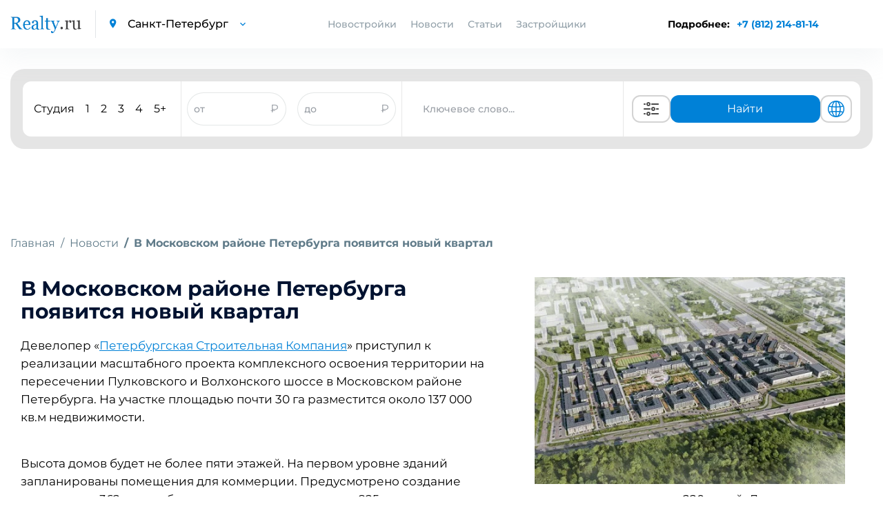

--- FILE ---
content_type: text/html; charset=UTF-8
request_url: https://spb.realty.ru/new/v-moskovskom-raione-peterburga-poyavitsya-novii-kvartal-e-z
body_size: 16616
content:
<!DOCTYPE html>
<html>

<head>
    <base href="https://spb.realty.ru/">
    <meta charset="utf-8">
    <title>В Московском районе Петербурга появится новый квартал | Realty.ru</title>
    <meta property="og:title" content="В Московском районе Петербурга появится новый квартал | Realty.ru" />
            <meta name="description" content="«В Московском районе Петербурга появится новый квартал» — свежие новости от московских застройщиков. Будьте в курсе событий по новому жилому фонду с Realty.ru." />
        <meta property="og:description" content="«В Московском районе Петербурга появится новый квартал» — свежие новости от московских застройщиков. Будьте в курсе событий по новому жилому фонду с Realty.ru." />
            <meta http-equiv="X-UA-Compatible" content="IE=edge">
            <meta name="viewport" content="width=device-width, initial-scale=1.0, minimum-scale=1.0, maximum-scale=1.0, user-scalable=no">
        <meta property="og:locale" content="ru_RU" />
    <link rel="shortcut icon" href="https://spb.realty.ru/template/inc/img/favicon.png">
    
        <script referrerpolicy="origin" type="text/javascript" src="https://onetarget.ru/lk/asd.js?site_id=KjnmhGOGP2" rel="nofollow" async></script>
        
        <!-- Yandex.Metrika counter -->
        <script type="text/javascript" >
        (function(m,e,t,r,i,k,a){m[i]=m[i]||function(){(m[i].a=m[i].a||[]).push(arguments)};
        m[i].l=1*new Date();
        for (var j = 0; j < document.scripts.length; j++) {if (document.scripts[j].src === r) { return; }}
        k=e.createElement(t),a=e.getElementsByTagName(t)[0],k.async=1,k.src=r,a.parentNode.insertBefore(k,a)})
        (window, document, "script", "https://mc.yandex.ru/metrika/tag.js", "ym");

        ym(21512482, "init", {
            clickmap:true,
            trackLinks:true,
            accurateTrackBounce:true
        });
        </script>
        <noscript><div><img src="https://mc.yandex.ru/watch/21512482" style="position:absolute; left:-9999px;" alt="" /></div></noscript>
        <!-- /Yandex.Metrika counter -->

        <script async src="https://s.cnvl.io/cdp/ozz.js" rel="nofollow"></script>
    <style type="text/css">
        @import 'template/inc/css/cls.css';
    </style>
            <meta property="og:image" content="//www.realty.ru/images/news/main/8902.jpg">
        <meta property="og:url" content="https://spb.realty.ru/new/v-moskovskom-raione-peterburga-poyavitsya-novii-kvartal-e-z" />
    <link id="style-realty-select2"  href="https://spb.realty.ru/plugins/realty/template/inc/css/select2.min.css?v=7" rel="stylesheet">
    <script>
        const SITE_ID = 16;
    </script>
    <!--js-->
    <link rel="preload" href="https://spb.realty.ru/template/inc/libs/fonts-googleapis-com/fonts_googleapis_com.css" as="style">
    <link rel="stylesheet" href="https://spb.realty.ru/template/inc/libs/fonts-googleapis-com/fonts_googleapis_com.css" media="print" onload="this.media='all'">
    <link rel="preload" href="https://spb.realty.ru/template/inc/libs/material-design-iconic-font/css/material-design-iconic-font.min.css" as="style">
    <link rel="stylesheet" href="https://spb.realty.ru/template/inc/libs/material-design-iconic-font/css/material-design-iconic-font.min.css" media="print" onload="this.media='all'">
    
    

    <style>
        .preload {
            visibility: hidden;
        }

        .preload * {
            visibility: hidden !important;
        }
    </style>
    <script>
        window.addEventListener('DOMContentLoaded', function() {
            document.querySelector('body').classList.remove('preload');
            if (window.innerWidth < 770) {
                if (window.location.href.includes('/novostroyka/')) {
                    $('.meta-h1').get(0).scrollIntoView();
                } else if (window.location.href.includes('/article/') || window.location.href.includes('/new/')) {
                    $('.article_section.information').get(0).scrollIntoView();
                } else if (window.location.href.includes('districts') || window.location.href.includes('okruga-novoi-moskvy')) {
                    $('.article_section').get(0).scrollIntoView();
                }
            }
        });
    </script>
    <!-- Pixel -->
    <script type="text/javascript">
        if (window.location.href.search("utm_medium=cpc") !== -1) {
            (function(d, w) {
                var n = d.getElementsByTagName("script")[0],
                    s = d.createElement("script");
                s.type = "text/javascript";
                s.async = true;
                s.src = "https://qoopler.ru/index.php?ref=" + d.referrer + "&page=" + encodeURIComponent(w.location.href);
                n.parentNode.insertBefore(s, n);
            })(document, window);
        }
    </script>
    <!-- /Pixel -->
    <!--script src="https://captcha-api.yandex.ru/captcha.js" defer></script-->
</head>

<body class="preload">
         <div id="GB_advert_7">
    </div>
    <div id="GB_advert_77">
    </div>
 
    <div id="GB_advert_20" class="project-spb" style="position: fixed;right: 0px;top: 50%;z-index: 9;width: 240px;height: 400px;overflow: hidden;"></div>
    
    <!-- PAGE CONTENT -->
    <div class= "page_wrapper" >

        <!-- HEADER -->
        <header class="main_header">

            <div class="container">
                <div class="left_block">
                    <a href="https://spb.realty.ru/" class="logo"><img src="https://spb.realty.ru/template/inc/img/logo.png" alt="logo"></a>
                    <div class="city_select">
                        <i class="zmdi zmdi-pin"></i>
                        <select data-reach-target="smena_regiona_v_shapke" name="city" class="mod_select">
                            <option value="//www.realty.ru" >Москва</option>
                            <option value="//spb.realty.ru" selected>Санкт-Петербург</option>
                        </select>
                    </div>
                </div>
                <div class="nav_block">
                    <ul class="nav">
                                                                        <li class="nav-novostroyki">
                            <a>Новостройки</a>
                            <div class="new-buildings-spb">
                                <div class="new-buildings container">
                                    <div class="type">
                                        <div class="type-item">
                                            <ul>
                                                                                                <li><a  href="spb">Новостройки СПб</a></li>
                                                                                                <li><a  href="lenoblast">Новостройки Ленобласти</a></li>
                                                                                                <li><a  href="map">Искать на карте</a></li>
                                                                                            </ul>
                                        </div>
                                    </div>
                                </div>
                            </div>
                        </li>
                                                <li><a href="news">Новости</a></li>
                        <li><a href="articles">Статьи</a></li>
                        <li><a href="builders">Застройщики</a></li>
                    </ul>
                    <div class="city_select mobile_city_select">
                        <i class="zmdi zmdi-pin"></i>
                        <select data-reach-target="smena_regiona_v_shapke" name="city" class="mod_select">
                            <option value="//realty.ru" >Москва</option>
                            <option value="//spb.realty.ru" selected>Санкт-Петербург</option>
                        </select>
                    </div>
                    <p class="tel mobile_tel"><a href="tel:+78122148114" data-reach-target="klik_po_nomeru_telefona">+7 (812) 214-81-14</a></p>
                </div>
                <div class="right_block">
                    <div class="phone-block-info">
                        <span>Подробнее: </span>
                        <p class="tel"><a class="popup-tel" href="tel:+7 (812) 214-81-14" data-reach-target="klik_po_nomeru_telefona">+7 (812) 214-81-14</a></p>
                    </div>
                    <div class="mobile-phone-block">
                        <p class="tel">
                            <a class="popup-tel mobile" href="tel:+7 (812) 214-81-14" data-reach-target="klik_po_nomeru_telefona">
                                <svg width="14" height="14" viewBox="0 0 14 14" fill="none" xmlns="http://www.w3.org/2000/svg">
                                <path d="M14 11.431C14 11.683 13.9439 11.942 13.8247 12.194C13.7056 12.446 13.5513 12.684 13.348 12.908C13.0045 13.286 12.6259 13.559 12.1983 13.734C11.7777 13.909 11.322 14 10.8312 14C10.1162 14 9.35203 13.832 8.54582 13.489C7.73961 13.146 6.9334 12.684 6.1342 12.103C5.31966 11.5081 4.55101 10.8529 3.83475 10.143C3.12583 9.43041 2.47198 8.66522 1.87882 7.854C1.30396 7.056 0.841262 6.258 0.504757 5.467C0.168252 4.669 0 3.906 0 3.178C0 2.702 0.0841261 2.247 0.252378 1.827C0.420631 1.4 0.687031 1.008 1.05859 0.658C1.50726 0.217 1.998 0 2.51678 0C2.71307 0 2.90936 0.042 3.08463 0.126C3.2669 0.21 3.42814 0.336 3.55433 0.518L5.18077 2.807C5.30696 2.982 5.3981 3.143 5.46119 3.297C5.52429 3.444 5.55934 3.591 5.55934 3.724C5.55934 3.892 5.51027 4.06 5.41212 4.221C5.32098 4.382 5.18778 4.55 5.01953 4.718L4.48673 5.271C4.40961 5.348 4.37456 5.439 4.37456 5.551C4.37456 5.607 4.38157 5.656 4.39559 5.712C4.41663 5.768 4.43766 5.81 4.45168 5.852C4.57787 6.083 4.79519 6.384 5.10366 6.748C5.41913 7.112 5.75563 7.483 6.12018 7.854C6.49875 8.225 6.8633 8.568 7.23485 8.883C7.5994 9.191 7.90085 9.401 8.13921 9.527C8.17426 9.541 8.21632 9.562 8.2654 9.583C8.32148 9.604 8.37757 9.611 8.44066 9.611C8.55984 9.611 8.65098 9.569 8.72809 9.492L9.26089 8.967C9.43615 8.792 9.60441 8.659 9.76565 8.575C9.92689 8.477 10.0881 8.428 10.2634 8.428C10.3966 8.428 10.5368 8.456 10.691 8.519C10.8453 8.582 11.0065 8.673 11.1818 8.792L13.5023 10.437C13.6845 10.563 13.8107 10.71 13.8878 10.885C13.9579 11.06 14 11.235 14 11.431Z" fill="#018BD9"/>
                                </svg>
                            </a>
                        </p>
                    </div>
                    <div class="a101" id="GB_advert_62"></div>
                    <button type="button" class="toggle_menu">
                        <span class='sandwich'>
                            <span class="sw-topper"></span>
                            <span class="sw-bottom"></span>
                            <span class="sw-footer"></span>
                        </span>
                        Меню
                    </button>
                </div>
            </div>
        </header>
        <!-- END HEADER -->

                    <div class="container">
                <!-- BANNER -->
                                <!-- END BANNER -->

                
                
                <!-- SEARCH SECTION -->
<div class="search-img-mobile" style="display: none;">
    <i></i>
    <span>Поиск новостроек</span>
</div>
<section class="search_section inner_search_section">
    
    
    <form action="search" method="get" class="search_form active">
        

        <div class="new_search">
            <div class="new_search__input_form">
                <div class="count_of_rooms">
                    <ul class="types_of_rooms" style="">
                        <li>
                            <input class="new-search-room" type="checkbox" id="studio" name="room[]" value="с" >
                            <label for="studio">Студия</label>
                        </li>
                        <li>
                            <input class="new-search-room" type="checkbox" id="1_room" name="room[]" value="1" >
                            <label for="1_room">1</label>
                        </li>
                        <li>
                            <input class="new-search-room" type="checkbox" id="2_room" name="room[]" value="2" >
                            <label for="2_room">2</label>
                        </li>
                        <li>
                            <input class="new-search-room" type="checkbox" id="3_room" name="room[]" value="3" >
                            <label for="3_room">3</label>
                        </li>
                        <li>
                            <input class="new-search-room" type="checkbox" id="4_room" name="room[]" value="4" >
                            <label for="4_room">4</label>
                        </li>
                        <li>
                            <input class="new-search-room" type="checkbox" id="5_room" name="room[]" value="5" >
                            <label for="5_room">5+</label>
                        </li>
                    </ul>
                </div>

                <div class="price_of_houses double_price open" style="border-left: 1px solid #e7e7e7; border-right: 1px solid #e7e7e7; display: flex; align-items:center; height: 100%; justify-content: space-around; flex:3;">
                    <div class="price_input_field">
                        <input style="height: 100%; border-radius: 40px; width: 80%; padding: 0" name="priceall_min" data-reach-target="zapolnenie_poliya_cena_ot_do" placeholder="от" type="text" value="">
                        <span style="color: #989DA4">₽</span>
                    </div>
                    <div class="price_input_field">
                        <input style="height: 100%; border-radius: 40px; width: 80%; padding: 0" name="priceall_max" data-reach-target="zapolnenie_poliya_cena_to_do" placeholder="до" type="text" value="">
                        <span style="color: #989DA4">₽</span>
                    </div>
                </div>
                <div class="keyword_search">
                    <div class="input_with_help" style="width: 100%; height: 100%">
                        <input style="height: 100%;" type="text" name="obj_name" class="address" placeholder="Ключевое слово..."  autocomplete="off">
                        <ul class="help_list" style="display: none;">
                        </ul>
                    </div>
                </div>
                <div class="buttons">
                    <button class="extended_options" title="Расширенный поиск" data-reach-target="klik_po_knopke_rashirenyi_poisk" type="button"><svg width="40" height="24" viewBox="0 0 24 24" version="1.1" xmlns="http://www.w3.org/2000/svg" xmlns:xlink="http://www.w3.org/1999/xlink">
    <desc>Created with Sketch.</desc>
    <defs>

    </defs>
    <g id="Page-1" stroke="none" stroke-width="1" fill="none" fill-rule="evenodd">
        <g id="ic-settings" fill="#4A4A4A">
            <path d="M1,5 C1,4.44771525 1.44266033,4 1.99895656,4 L3.00104344,4 C3.55275191,4 4,4.44386482 4,5 C4,5.55228475 3.55733967,6 3.00104344,6 L1.99895656,6 C1.44724809,6 1,5.55613518 1,5 Z M12,5 C12,4.44771525 12.444837,4 12.9955775,4 L22.0044225,4 C22.5542648,4 23,4.44386482 23,5 C23,5.55228475 22.555163,6 22.0044225,6 L12.9955775,6 C12.4457352,6 12,5.55613518 12,5 Z M8,6 C7.44771525,6 7,5.55228475 7,5 C7,4.44771525 7.44771525,4 8,4 C8.55228475,4 9,4.44771525 9,5 C9,5.55228475 8.55228475,6 8,6 Z M8,8 C6.34314575,8 5,6.65685425 5,5 C5,3.34314575 6.34314575,2 8,2 C9.65685425,2 11,3.34314575 11,5 C11,6.65685425 9.65685425,8 8,8 Z M1,19 C1,18.4477153 1.44266033,18 1.99895656,18 L3.00104344,18 C3.55275191,18 4,18.4438648 4,19 C4,19.5522847 3.55733967,20 3.00104344,20 L1.99895656,20 C1.44724809,20 1,19.5561352 1,19 Z M12,19 C12,18.4477153 12.444837,18 12.9955775,18 L22.0044225,18 C22.5542648,18 23,18.4438648 23,19 C23,19.5522847 22.555163,20 22.0044225,20 L12.9955775,20 C12.4457352,20 12,19.5561352 12,19 Z M8,20 C7.44771525,20 7,19.5522847 7,19 C7,18.4477153 7.44771525,18 8,18 C8.55228475,18 9,18.4477153 9,19 C9,19.5522847 8.55228475,20 8,20 Z M8,22 C6.34314575,22 5,20.6568542 5,19 C5,17.3431458 6.34314575,16 8,16 C9.65685425,16 11,17.3431458 11,19 C11,20.6568542 9.65685425,22 8,22 Z M1,12 C1,11.4477153 1.4556644,11 1.99539757,11 L10.0046024,11 C10.5543453,11 11,11.4438648 11,12 C11,12.5522847 10.5443356,13 10.0046024,13 L1.99539757,13 C1.44565467,13 1,12.5561352 1,12 Z M19,12 C19,11.4477153 19.4433532,11 20.0093689,11 L21.9906311,11 C22.5480902,11 23,11.4438648 23,12 C23,12.5522847 22.5566468,13 21.9906311,13 L20.0093689,13 C19.4519098,13 19,12.5561352 19,12 Z M15,13 C14.4477153,13 14,12.5522847 14,12 C14,11.4477153 14.4477153,11 15,11 C15.5522847,11 16,11.4477153 16,12 C16,12.5522847 15.5522847,13 15,13 Z M15,15 C13.3431458,15 12,13.6568542 12,12 C12,10.3431458 13.3431458,9 15,9 C16.6568542,9 18,10.3431458 18,12 C18,13.6568542 16.6568542,15 15,15 Z" id="Combined-Shape">

            </path>
        </g>
    </g>
</svg>
</button>
                    <button class="show_options" data-reach-target="klik_po_knopke_naity" type="submit" name="search" >Найти</button>
                    <button class="globe" title="Показать на карте" data-reach-target="klik-po-knopke-pokazat-na-karte" type="submit" name="map_search" ><svg fill="#0081D7" width="30" height="24" viewBox="0 0 1024 1024" xmlns="http://www.w3.org/2000/svg"><path d="M1025.02 512c0-272.016-213.663-495.104-482.319-511.023-5.536-.608-11.088-1.009-16.72-1.009-1.664 0-3.328.176-4.992.224-2.992-.048-5.968-.224-8.992-.224C229.117-.032-1.026 229.664-1.026 512s230.144 512.032 513.023 512.032c3.024 0 6-.176 9.008-.24 1.664.064 3.328.24 4.992.24 5.632 0 11.184-.4 16.72-1.009 268.64-15.92 482.304-238.976 482.303-511.023zm-95.451 164.832c-17.632-5.12-61.92-16.24-140.064-25.392 6.464-44.192 10-90.896 10-139.44 0-38.256-2.208-75.343-6.288-111.008 99.008-11.824 142.384-26.72 145.296-27.745l-11.92-33.584c22.24 53.088 34.56 111.296 34.56 172.336 0 58.193-11.28 113.761-31.583 164.833zM285.488 512.001c0-35.808 2.37-70.77 6.705-104.401 51.888 4.08 113.936 7.088 186.863 7.792v222.064c-70.992.688-131.664 3.568-182.688 7.473-7.04-42.193-10.88-86.88-10.88-132.928zM542.945 68.223c78.464 22.736 145.648 131.695 175.744 276.111-48.368 3.856-106.624 6.673-175.744 7.33V68.223zm-63.886.783V351.63c-68.368-.688-126.88-3.473-176.063-7.232C333.7 201.79 401.428 93.646 479.059 69.006zm0 632.223l.001 253.743c-72.4-22.976-136.192-118.575-169.36-247.023 47.76-3.504 104.096-6.063 169.359-6.72zm63.888 254.543l-.001-254.56c65.952.623 122.064 3.28 169.217 6.928-32.608 130.128-96 226.416-169.216 247.632zm-.001-318.32l.001-222.032c73.311-.688 134.991-3.776 186.191-8a844.922 844.922 0 0 1 6.496 104.592c0 46.128-3.712 90.864-10.528 133.12-50.416-4.08-110.8-7.008-182.16-7.68zm371.858-323.52c-9.664 3.008-50.063 14.48-131.023 24.032-18.048-95.952-50.672-177.968-93.12-237.168C788.197 143.18 867.797 219.1 914.805 313.932zM358.82 90.589c-52.208 59.952-94.832 146.161-118.096 248.113-72.48-7.856-115.921-17.089-133.312-21.281 50.72-104.64 141.04-186.752 251.408-226.832zM83.637 377.182c12.32 3.344 58.913 14.941 145.553 24.525a795.86 795.86 0 0 0-7.68 110.305c0 48.273 4.368 94.721 12.24 138.688-74.4 8.033-120.16 17.649-140.688 22.609-19.44-50.096-30.208-104.447-30.208-161.312 0-46.96 7.312-92.256 20.783-134.815zm37.457 355.166c23.264-4.944 64.912-12.464 126.592-18.928 24.288 89.712 63.792 165.616 111.136 219.968-101.12-36.72-185.296-108.752-237.728-201.04zM690.662 923.18c38.224-53.264 68.48-125.024 87.296-208.801 63.408 7.28 103.216 15.792 123.296 20.864-48.016 83.072-121.855 149.393-210.592 187.937z"/></svg>
</button>
                </div>
                <div class="advanced-search-block">
                    <button class="globe" title="Показать на карте" data-reach-target="klik-po-knopke-pokazat-na-karte" type="submit" name="map_search" ><svg width="25" height="25" viewBox="0 0 25 25" fill="none" xmlns="http://www.w3.org/2000/svg">
<path d="M12.5 21.5C14.495 21.4999 16.4335 20.8372 18.011 19.616C19.5886 18.3948 20.7159 16.6843 21.216 14.753M12.5 21.5C10.505 21.4999 8.56654 20.8372 6.98898 19.616C5.41141 18.3948 4.28408 16.6843 3.784 14.753M12.5 21.5C14.985 21.5 17 17.47 17 12.5C17 7.53 14.985 3.5 12.5 3.5M12.5 21.5C10.015 21.5 8 17.47 8 12.5C8 7.53 10.015 3.5 12.5 3.5M21.216 14.753C21.401 14.033 21.5 13.278 21.5 12.5C21.5025 10.9521 21.1039 9.42999 20.343 8.082M21.216 14.753C18.5492 16.2314 15.5492 17.0048 12.5 17C9.338 17 6.367 16.185 3.784 14.753M3.784 14.753C3.59475 14.017 3.49933 13.26 3.5 12.5C3.5 10.895 3.92 9.387 4.657 8.082M12.5 3.5C14.0962 3.49933 15.6639 3.92336 17.0422 4.72856C18.4205 5.53377 19.5597 6.69117 20.343 8.082M12.5 3.5C10.9038 3.49933 9.33608 3.92336 7.95781 4.72856C6.57954 5.53377 5.44031 6.69117 4.657 8.082M20.343 8.082C18.1657 9.96793 15.3805 11.0041 12.5 11C9.502 11 6.76 9.9 4.657 8.082" stroke="#0081D7" stroke-width="1.5" stroke-linecap="round" stroke-linejoin="round"/>
</svg>
</button>
                    <button class="extended_options" title="Расширенный поиск" data-reach-target="klik_po_knopke_rashirenyi_poisk" type="button"><svg width="25" height="25" viewBox="0 0 25 25" fill="none" xmlns="http://www.w3.org/2000/svg">
<path d="M20.5 7.5H11.5" stroke="#585B78" stroke-width="2" stroke-linecap="round" stroke-linejoin="round"/>
<path d="M14.5 17.5H5.5" stroke="#585B78" stroke-width="2" stroke-linecap="round" stroke-linejoin="round"/>
<path d="M17.5 20.5C19.1569 20.5 20.5 19.1569 20.5 17.5C20.5 15.8431 19.1569 14.5 17.5 14.5C15.8431 14.5 14.5 15.8431 14.5 17.5C14.5 19.1569 15.8431 20.5 17.5 20.5Z" stroke="#585B78" stroke-width="2" stroke-linecap="round" stroke-linejoin="round"/>
<path d="M7.5 10.5C9.15685 10.5 10.5 9.15685 10.5 7.5C10.5 5.84315 9.15685 4.5 7.5 4.5C5.84315 4.5 4.5 5.84315 4.5 7.5C4.5 9.15685 5.84315 10.5 7.5 10.5Z" stroke="#585B78" stroke-width="2" stroke-linecap="round" stroke-linejoin="round"/>
</svg>
</button>
                </div>
            </div>
        </div>

                <div class="input_with_help mobile">
            <div class="search-buildings">
                <input type="text" name="obj_name_mobile" class="address" placeholder="Поиск по новостройкам"  autocomplete="off">
                <ul class="help_list" style="display: none;">
                </ul>
            </div>
            <div class="search-buildings-btn">
                <button data-reach-target="klik_po_knopke_search" type="submit" name="search" class="submit_btn"><img src="template/inc/img/search-icon.png"/></button>
            </div>
        </div>
            </form>

    <form action="search" class="advanced_search_form form_loading" id="advanced_search_form">
        <span class="spinner"></span>
    </form>
    </section>
<!-- END SEARCH SECTION -->








    




                    </div>

        
<div class="content news_page_content">
<div class="container">



<!-- BREADCRUMBS -->
<ol class="breadcrumb">
	<li class="breadcrumb-item"><a href="/">Главная</a></li>
	<li class="breadcrumb-item"><a href="news">Новости</a></li>
		<li class="breadcrumb-item active">В Московском районе Петербурга появится новый квартал</li>
	</ol>
<!-- END BREADCRUMBS -->

<!-- ARTICLE SECTION -->
<section class="article_section information">
	<div class="container">
		<div class="right_block">
		    			    <img class="lazy" data-src="//www.realty.ru/images/news/main/8902.jpg" alt="8902.jpg">
							<div class="short_banner right_banner"><div id="GB_advert_3"></div></div>
		</div>
		        	<h1>В Московском районе Петербурга появится новый квартал</h1>
        		<p>Девелопер &laquo;<a href="https://spb.realty.ru/agency/psk-lfkm">Петербургская Строительная Компания</a>&raquo; приступил к реализации масштабного проекта комплексного освоения территории на пересечении Пулковского и Волхонского шоссе в Московском районе Петербурга. На участке площадью почти 30 га разместится около 137 000 кв.м недвижимости.</p> <p id="GB_advert_97"></p> 

<p><br />
Высота домов будет не более пяти этажей. На первом уровне зданий запланированы помещения для коммерции. Предусмотрено создание парковок на 362 автомобиля, строительство школы на 825 учеников и двух детских садов, рассчитанных на 220 детей. Для улучшения транспортной доступности квартала запланировано расширение локальной транспортной инфраструктуры.</p> 

<p><br />
Треть территории &ndash; около 10 га &ndash; будет благоустроена. Запланированы центральный бульвар и сеть пешеходных дорожек, соединяющих дворы с детскими игровыми и спортивными площадками.</p> 

		        				<div class="article_footer">
			<div class="row">
				<div class="col-12">
					<div style="display: flex; flex-direction: column; justify-content: space-between;height: 100%;">
						<div>
							<p class="date">Дата публикации 18 мая 2023, 16:12</p>
													</div>
						<div>
							<p>Поделиться с друзьями:</p>
							<ul class="repost_list">
								<li><a target="_blank" href="https://vk.com/share.php?url=//realty.ru/new%2Fv-moskovskom-raione-peterburga-poyavitsya-novii-kvartal-e-z&image=https://www.realty.ru/images/news/main/8902.jpg&description=%D0%94%D0%B5%D0%B2%D0%B5%D0%BB%D0%BE%D0%BF%D0%B5%D1%80+%C2%AB%D0%9F%D0%B5%D1%82%D0%B5%D1%80%D0%B1%D1%83%D1%80%D0%B3%D1%81%D0%BA%D0%B0%D1%8F+%D0%A1%D1%82%D1%80%D0%BE%D0%B8%D1%82%D0%B5%D0%BB%D1%8C%D0%BD%D0%B0%D1%8F+%D0%9A%D0%BE%D0%BC%D0%BF%D0%B0%D0%BD%D0%B8%D1%8F%C2%BB+%D0%BF%D1%80%D0%B8%D1%81%D1%82%D1%83%D0%BF%D0%B8%D0%BB+%D0%BA+%D1%80%D0%B5%D0%B0%D0%BB%D0%B8%D0%B7%D0%B0%D1%86%D0%B8%D0%B8+%D0%BC%D0%B0%D1%81%D1%88%D1%82%D0%B0%D0%B1%D0%BD%D0%BE%D0%B3%D0%BE+%D0%BF%D1%80%D0%BE%D0%B5%D0%BA%D1%82%D0%B0+%D0%BA%D0%BE%D0%BC%D0%BF%D0%BB%D0%B5%D0%BA%D1%81%D0%BD%D0%BE%D0%B3%D0%BE+%D0%BE%D1%81%D0%B2%D0%BE%D0%B5%D0%BD%D0%B8%D1%8F+%D1%82%D0%B5%D1%80%D1%80%D0%B8%D1%82%D0%BE%D1%80%D0%B8%D0%B8+%D0%BD%D0%B0+%D0%BF%D0%B5%D1%80%D0%B5%D1%81%D0%B5%D1%87%D0%B5%D0%BD%D0%B8%D0%B8+%D0%9F%D1%83%D0%BB%D0%BA%D0%BE%D0%B2%D1%81%D0%BA%D0%BE%D0%B3%D0%BE+%D0%B8+%D0%92%D0%BE%D0%BB%D1%85%D0%BE%D0%BD%D1%81%D0%BA%D0%BE%D0%B3%D0%BE+%D1%88%D0%BE%D1%81%D1%81%D0%B5+%D0%B2+%D0%9C%D0%BE%D1%81%D0%BA%D0%BE%D0%B2%D1%81%D0%BA%D0%BE%D0%BC+%D1%80%D0%B0%D0%B9%D0%BE%D0%BD%D0%B5+%D0%9F%D0%B5%D1%82%D0%B5%D1%80%D0%B1%D1%83%D1%80%D0%B3%D0%B0.+%D0%9D%D0%B0+%D1%83%D1%87%D0%B0%D1%81%D1%82%D0%BA%D0%B5+%D0%BF%D0%BB%D0%BE%D1%89%D0%B0%D0%B4%D1%8C%D1%8E+%D0%BF%D0%BE%D1%87%D1%82%D0%B8+30+%D0%B3%D0%B0+%D1%80%D0%B0%D0%B7%D0%BC%D0%B5%D1%81%D1%82%D0%B8%D1%82%D1%81%D1%8F+%D0%BE%D0%BA%D0%BE%D0%BB%D0%BE+137+000+%D0%BA%D0%B2.%D0%BC+%D0%BD%D0%B5%D0%B4%D0%B2%D0%B8%D0%B6%D0%B8%D0%BC%D0%BE%D1%81%D1%82%D0%B8.&noparse=true"><img src="https://spb.realty.ru/template/inc/img/vk_icon.svg" alt="img"></a></li>
								<li><a target="_blank" href="https://www.facebook.com/sharer/sharer.php?u=https://www.realty.ru/new%2Fv-moskovskom-raione-peterburga-poyavitsya-novii-kvartal-e-z&t=%D0%92+%D0%9C%D0%BE%D1%81%D0%BA%D0%BE%D0%B2%D1%81%D0%BA%D0%BE%D0%BC+%D1%80%D0%B0%D0%B9%D0%BE%D0%BD%D0%B5+%D0%9F%D0%B5%D1%82%D0%B5%D1%80%D0%B1%D1%83%D1%80%D0%B3%D0%B0+%D0%BF%D0%BE%D1%8F%D0%B2%D0%B8%D1%82%D1%81%D1%8F+%D0%BD%D0%BE%D0%B2%D1%8B%D0%B9+%D0%BA%D0%B2%D0%B0%D1%80%D1%82%D0%B0%D0%BB&p=https://www.realty.ru/images/news/main/8902.jpg"><img src="https://spb.realty.ru/template/inc/img/facebook_icon.svg" alt="img"></a></li>
								<li><a target="_blank" href="https://twitter.com/intent/tweet?text=%D0%92+%D0%9C%D0%BE%D1%81%D0%BA%D0%BE%D0%B2%D1%81%D0%BA%D0%BE%D0%BC+%D1%80%D0%B0%D0%B9%D0%BE%D0%BD%D0%B5+%D0%9F%D0%B5%D1%82%D0%B5%D1%80%D0%B1%D1%83%D1%80%D0%B3%D0%B0+%D0%BF%D0%BE%D1%8F%D0%B2%D0%B8%D1%82%D1%81%D1%8F+%D0%BD%D0%BE%D0%B2%D1%8B%D0%B9+%D0%BA%D0%B2%D0%B0%D1%80%D1%82%D0%B0%D0%BB&description=%D0%94%D0%B5%D0%B2%D0%B5%D0%BB%D0%BE%D0%BF%D0%B5%D1%80+%C2%AB%D0%9F%D0%B5%D1%82%D0%B5%D1%80%D0%B1%D1%83%D1%80%D0%B3%D1%81%D0%BA%D0%B0%D1%8F+%D0%A1%D1%82%D1%80%D0%BE%D0%B8%D1%82%D0%B5%D0%BB%D1%8C%D0%BD%D0%B0%D1%8F+%D0%9A%D0%BE%D0%BC%D0%BF%D0%B0%D0%BD%D0%B8%D1%8F%C2%BB+%D0%BF%D1%80%D0%B8%D1%81%D1%82%D1%83%D0%BF%D0%B8%D0%BB+%D0%BA+%D1%80%D0%B5%D0%B0%D0%BB%D0%B8%D0%B7%D0%B0%D1%86%D0%B8%D0%B8+%D0%BC%D0%B0%D1%81%D1%88%D1%82%D0%B0%D0%B1%D0%BD%D0%BE%D0%B3%D0%BE+%D0%BF%D1%80%D0%BE%D0%B5%D0%BA%D1%82%D0%B0+%D0%BA%D0%BE%D0%BC%D0%BF%D0%BB%D0%B5%D0%BA%D1%81%D0%BD%D0%BE%D0%B3%D0%BE+%D0%BE%D1%81%D0%B2%D0%BE%D0%B5%D0%BD%D0%B8%D1%8F+%D1%82%D0%B5%D1%80%D1%80%D0%B8%D1%82%D0%BE%D1%80%D0%B8%D0%B8+%D0%BD%D0%B0+%D0%BF%D0%B5%D1%80%D0%B5%D1%81%D0%B5%D1%87%D0%B5%D0%BD%D0%B8%D0%B8+%D0%9F%D1%83%D0%BB%D0%BA%D0%BE%D0%B2%D1%81%D0%BA%D0%BE%D0%B3%D0%BE+%D0%B8+%D0%92%D0%BE%D0%BB%D1%85%D0%BE%D0%BD%D1%81%D0%BA%D0%BE%D0%B3%D0%BE+%D1%88%D0%BE%D1%81%D1%81%D0%B5+%D0%B2+%D0%9C%D0%BE%D1%81%D0%BA%D0%BE%D0%B2%D1%81%D0%BA%D0%BE%D0%BC+%D1%80%D0%B0%D0%B9%D0%BE%D0%BD%D0%B5+%D0%9F%D0%B5%D1%82%D0%B5%D1%80%D0%B1%D1%83%D1%80%D0%B3%D0%B0.+%D0%9D%D0%B0+%D1%83%D1%87%D0%B0%D1%81%D1%82%D0%BA%D0%B5+%D0%BF%D0%BB%D0%BE%D1%89%D0%B0%D0%B4%D1%8C%D1%8E+%D0%BF%D0%BE%D1%87%D1%82%D0%B8+30+%D0%B3%D0%B0+%D1%80%D0%B0%D0%B7%D0%BC%D0%B5%D1%81%D1%82%D0%B8%D1%82%D1%81%D1%8F+%D0%BE%D0%BA%D0%BE%D0%BB%D0%BE+137+000+%D0%BA%D0%B2.%D0%BC+%D0%BD%D0%B5%D0%B4%D0%B2%D0%B8%D0%B6%D0%B8%D0%BC%D0%BE%D1%81%D1%82%D0%B8."><img src="https://spb.realty.ru/template/inc/img/twitter_icon.svg" alt="img"></a></li>
								<li><a target="_blank" href="https://t.me/share/url?url=//realty.ru/new%2Fv-moskovskom-raione-peterburga-poyavitsya-novii-kvartal-e-z&text=%D0%92+%D0%9C%D0%BE%D1%81%D0%BA%D0%BE%D0%B2%D1%81%D0%BA%D0%BE%D0%BC+%D1%80%D0%B0%D0%B9%D0%BE%D0%BD%D0%B5+%D0%9F%D0%B5%D1%82%D0%B5%D1%80%D0%B1%D1%83%D1%80%D0%B3%D0%B0+%D0%BF%D0%BE%D1%8F%D0%B2%D0%B8%D1%82%D1%81%D1%8F+%D0%BD%D0%BE%D0%B2%D1%8B%D0%B9+%D0%BA%D0%B2%D0%B0%D1%80%D1%82%D0%B0%D0%BB"><img src="https://spb.realty.ru/template/inc/img/telegram_icon.svg" alt="img"></a></li>
								<li><a class="copy-news-link" href="//realty.ru/new/v-moskovskom-raione-peterburga-poyavitsya-novii-kvartal-e-z"><img src="template/inc/img/link_icon.svg" alt="img"></a></li>
							</ul>
						</div>
											</div>
				</div>
			</div>
		</div>
		
	</div>
</section>	
<!-- END ARTICLE SECTION -->

<!-- PROPOSITIONS SECTION -->
<section id="GB_advert_30_block1">
</section>	
<!-- END PROPOSITIONS SECTION -->


<!-- CARD HEADER SECTION -->
<div class="card_header_section">
	<div id="GB_advert_adv_id_top"></div>
</div>
<!-- END CARD HEADER SECTION -->


<!-- NEWS SECTION -->
	<section class="news_section">
		<div class="container">
			<div class="row">
				<div class="col-12 col-md-3">
					<div class="short_banner"><div id="GB_advert_4"></div></div>
				</div>
				<div class="col-12 col-md-9">
					<div class="swiper-container news_slider">
						<div class="swiper-wrapper">
							<div class="swiper-slide">
    <div class="news_item">
        <a href="new/na-rinok-startovali-prodazhi-kvartir-v-esche-odnom-korpuse-v-zhk-dubrovskii" class="item_photo lazy">
            <img class="lazy" data-lazyclass="news-page" data-src="//www.realty.ru/images/news/main/8504.jpg" alt="продажи квартир в ЖК "Дубровский""/>
        </a>
        <div class="item_body">
            <p class="date">05 декабря 2025, 17:11</p>
            <a href="new/na-rinok-startovali-prodazhi-kvartir-v-esche-odnom-korpuse-v-zhk-dubrovskii" class="item_title">На рынок стартовали продажи квартир в еще одном корпусе в ЖК "Дубровский"</a>
            <div class="item_text">
                <p title="Покупателям предлагаются студии, одно-, двух-, трех- и четырехкомнатные квартиры. ">Покупателям предлагаются студии, одно-, двух-, трех- и четырехкомнатные квартиры. </p>
                <a href="new/na-rinok-startovali-prodazhi-kvartir-v-esche-odnom-korpuse-v-zhk-dubrovskii" data-reach-target="klik_po_ssilke_chitats_bolshe_v_anonsah_novostey" class="detail">Читать больше</a>
            </div>
        </div>
    </div>
</div><div class="swiper-slide">
    <div class="news_item">
        <a href="new/gk-a101-postroit-shest-domov-komfort-klassa-v-zhk-a101-vsevolozhsk" class="item_photo lazy">
            <img class="lazy" data-lazyclass="news-page" data-src="//www.realty.ru/images/news/main/8499.jpg" alt="ГК "А101" построит шесть домов комфорт-класса"/>
        </a>
        <div class="item_body">
            <p class="date">04 декабря 2025, 16:24</p>
            <a href="new/gk-a101-postroit-shest-domov-komfort-klassa-v-zhk-a101-vsevolozhsk" class="item_title">ГК "А101" построит шесть домов комфорт-класса в ЖК "А101 Всеволожск"</a>
            <div class="item_text">
                <p title="Будущие жители смогут выбрать из 40 различных планировочных решений. ">Будущие жители смогут выбрать из 40 различных планировочных решений. </p>
                <a href="new/gk-a101-postroit-shest-domov-komfort-klassa-v-zhk-a101-vsevolozhsk" data-reach-target="klik_po_ssilke_chitats_bolshe_v_anonsah_novostey" class="detail">Читать больше</a>
            </div>
        </div>
    </div>
</div><div class="swiper-slide">
    <div class="news_item">
        <a href="new/v-zhk-prinevskii-vvedena-v-ekspluatatsiyu-poliklinika" class="item_photo lazy">
            <img class="lazy" data-lazyclass="news-page" data-src="//www.realty.ru/images/news/main/8492.jpg" alt="В ЖК "Приневский" введена поликлиника"/>
        </a>
        <div class="item_body">
            <p class="date">03 декабря 2025, 16:46</p>
            <a href="new/v-zhk-prinevskii-vvedena-v-ekspluatatsiyu-poliklinika" class="item_title">В ЖК "Приневский" введена в эксплуатацию поликлиника</a>
            <div class="item_text">
                <p title="В поликлинике будут работать отделения: инфекционное, рентгено- и лучевой диагностики.">В поликлинике будут работать отделения: инфекционное, рентгено- и лучевой диагностики.</p>
                <a href="new/v-zhk-prinevskii-vvedena-v-ekspluatatsiyu-poliklinika" data-reach-target="klik_po_ssilke_chitats_bolshe_v_anonsah_novostey" class="detail">Читать больше</a>
            </div>
        </div>
    </div>
</div><div class="swiper-slide">
    <div class="news_item">
        <a href="new/v-zhk-rzhevskii-park-vvedeno-v-ekspluatatsiyu-tri-novih-korpusa" class="item_photo lazy">
            <img class="lazy" data-lazyclass="news-page" data-src="//www.realty.ru/images/news/main/8490.jpg" alt="В ЖК "Ржевский парк" введено три новых корпуса"/>
        </a>
        <div class="item_body">
            <p class="date">02 декабря 2025, 17:13</p>
            <a href="new/v-zhk-rzhevskii-park-vvedeno-v-ekspluatatsiyu-tri-novih-korpusa" class="item_title">В ЖК "Ржевский парк" введено в эксплуатацию три новых корпуса</a>
            <div class="item_text">
                <p title="В зданиях высотой от 15 до 17 этажей к заселению готовятся почти 600 квартир. ">В зданиях высотой от 15 до 17 этажей к заселению готовятся почти 600 квартир. </p>
                <a href="new/v-zhk-rzhevskii-park-vvedeno-v-ekspluatatsiyu-tri-novih-korpusa" data-reach-target="klik_po_ssilke_chitats_bolshe_v_anonsah_novostey" class="detail">Читать больше</a>
            </div>
        </div>
    </div>
</div><div class="swiper-slide">
    <div class="news_item">
        <a href="new/v-zhk-dvortsovii-fasad-otkrilsya-detskii-sad-na-280-mest" class="item_photo lazy">
            <img class="lazy" data-lazyclass="news-page" data-src="//www.realty.ru/images/news/main/8486.jpg" alt="В ЖК "Дворцовый фасад" открылся детсад на 280 мест"/>
        </a>
        <div class="item_body">
            <p class="date">01 декабря 2025, 17:36</p>
            <a href="new/v-zhk-dvortsovii-fasad-otkrilsya-detskii-sad-na-280-mest" class="item_title">В ЖК "Дворцовый фасад" открылся детский сад на 280 мест</a>
            <div class="item_text">
                <p title="В дошкольном учреждении откроют 12 групп, от ясельной до подготовительной. ">В дошкольном учреждении откроют 12 групп, от ясельной до подготовительной. </p>
                <a href="new/v-zhk-dvortsovii-fasad-otkrilsya-detskii-sad-na-280-mest" data-reach-target="klik_po_ssilke_chitats_bolshe_v_anonsah_novostey" class="detail">Читать больше</a>
            </div>
        </div>
    </div>
</div>						</div>
					</div>
				</div>
			</div>
		</div>
	</section>
	<!-- END NEWS SECTION -->


<!-- OBJECTS SECTION -->
<section class="objects_section">
    <h3 class="section_title">Новые объекты</h3>
    <div class="row">
        <div class="col-6 col-xl-2 col-lg-3 col-md-3">
    <div class="object_item">
        <div class="item_header">
            <a href="novostroyka/up-kvartal-novii-moskovskii"><img class="item_img lazy" data-lazyclass="new-objects" data-src="//www.realty.ru/images/objects/original/novostroyka/up-kvartal-novii-moskovskii/rel004.jpg" /></a>
            <p class="date">Срок сдачи 2 квартал 2025</p>
        </div>
        <div class="item_body">
            <a href="novostroyka/up-kvartal-novii-moskovskii" data-reach-target="perehod_v_novyi_objekt_iz_previyu" class="item_title">ЖК UP-квартал Новый Московский</a>
			            <p class="item_developer">Застройщик: <span>ГК ФСК</span></p>
						<div class="main-item_price">
                                <p class="item_price">от <span>124 610</span> за м2</p>
                			</div>
        </div>
    </div>
</div><div class="col-6 col-xl-2 col-lg-3 col-md-3">
    <div class="object_item">
        <div class="item_header">
            <a href="novostroyka/neopark3"><img class="item_img lazy" data-lazyclass="new-objects" data-src="//www.realty.ru/images/objects/original/novostroyka/neopark3/neopark_001.jpg" /></a>
            <p class="date">Срок сдачи 3 квартал 2021</p>
        </div>
        <div class="item_body">
            <a href="novostroyka/neopark3" data-reach-target="perehod_v_novyi_objekt_iz_previyu" class="item_title">ЖК NEOPARK (Неопарк)</a>
			            <p class="item_developer">Застройщик: <span>ЛСР. Недвижимость Санкт-Петербург</span></p>
						<div class="main-item_price">
                                <p class="item_price">от <span>153 300</span> за м2</p>
                			</div>
        </div>
    </div>
</div><div class="col-6 col-xl-2 col-lg-3 col-md-3">
    <div class="object_item">
        <div class="item_header">
            <a href="novostroyka/materik"><img class="item_img lazy" data-lazyclass="new-objects" data-src="//www.realty.ru/images/objects/original/novostroyka/materik/materik-posmurino_1.jpg" /></a>
            <p class="date">Срок сдачи 2 квартал 2021</p>
        </div>
        <div class="item_body">
            <a href="novostroyka/materik" data-reach-target="perehod_v_novyi_objekt_iz_previyu" class="item_title">ЖК &laquo;Материк&raquo;</a>
			            <p class="item_developer">Застройщик: <span>Петрострой</span></p>
						<div class="main-item_price">
                                <p class="item_price">от <span>82 770</span> за м2</p>
                			</div>
        </div>
    </div>
</div><div class="col-6 col-xl-2 col-lg-3 col-md-3">
    <div class="object_item">
        <div class="item_header">
            <a href="novostroyka/dom_juventa"><img class="item_img lazy" data-lazyclass="new-objects" data-src="//www.realty.ru/images/objects/original/novostroyka/dom_juventa/./804530-min.jpg" /></a>
            <p class="date">Срок сдачи 4 квартал 2023</p>
        </div>
        <div class="item_body">
            <a href="novostroyka/dom_juventa" data-reach-target="perehod_v_novyi_objekt_iz_previyu" class="item_title">ЖК &laquo;Ювента&raquo;</a>
			            <p class="item_developer">Застройщик: <span>Цертус</span></p>
						<div class="main-item_price">
                                <p class="item_price">от <span>108 450</span> за м2</p>
                			</div>
        </div>
    </div>
</div><div class="col-6 col-xl-2 col-lg-3 col-md-3">
    <div class="object_item">
        <div class="item_header">
            <a href="novostroyka/upoint-je-l"><img class="item_img lazy" data-lazyclass="new-objects" data-src="//www.realty.ru/images/objects/original/novostroyka/upoint-je-l/253564.jpg" /></a>
            <p class="date">Срок сдачи 1 квартал 2024</p>
        </div>
        <div class="item_body">
            <a href="novostroyka/upoint-je-l" data-reach-target="perehod_v_novyi_objekt_iz_previyu" class="item_title">Upoint (Юпоинт)</a>
			            <p class="item_developer">Застройщик: <span>Унистрой</span></p>
						<div class="main-item_price">
                                <p class="item_price">от <span>239 759</span> за м2</p>
                			</div>
        </div>
    </div>
</div><div class="col-6 col-xl-2 col-lg-3 col-md-3">
    <div class="object_item">
        <div class="item_header">
            <a href="novostroyka/aerositi-4"><img class="item_img lazy" data-lazyclass="new-objects" data-src="//www.realty.ru/images/objects/original/novostroyka/aerositi-4/aeroc4_001.jpg" /></a>
            <p class="date">Срок сдачи 4 квартал 2026</p>
        </div>
        <div class="item_body">
            <a href="novostroyka/aerositi-4" data-reach-target="perehod_v_novyi_objekt_iz_previyu" class="item_title">ЖК &laquo;AEROCITY 4 (Аэросити 4)&raquo;</a>
			            <p class="item_developer">Застройщик: <span>Лидер Групп</span></p>
						<div class="main-item_price">
                                <p class="item_price">от <span>125 000</span> за м2</p>
                			</div>
        </div>
    </div>
</div>    </div>
    <div id="GB_advert_21_block1"></div>
    <a href="newbuild" class="show_all">Все объекты</a>
</section>
<!-- END OBJECTS SECTION -->


<!-- NEWS SECTION -->
<section class="news_section">
    <div class="container">
        <span class="section_title">Статьи</span>
        <div class="row">
            <div class="col-12 col-md-9">
                <div class="swiper-container news_slider">
                    <div class="swiper-wrapper">
                        <div class="swiper-slide">
    <div class="news_item">
        <a href="article/chto-budet-s-tsenami-na-kvartiri-v-2026-godu" class="item_photo lazy">
            <img class="lazy" data-lazyclass="news-page" data-src="//www.realty.ru/images/articles/8500.jpg" alt="Что будет с ценами на квартиры в 2026 году?"/>
        </a>
        <div class="item_body">
            <p class="date">04 декабря 2025, 18:46</p>
            <a href="article/chto-budet-s-tsenami-na-kvartiri-v-2026-godu" class="item_title">Что будет с ценами на квартиры в 2026 году?</a>
            <div class="item_text">
                <p title="Стоимость квадратного метра в российских новостройках в 2026 году увеличится примерно на 6%. ">Стоимость квадратного метра в российских новостройках в 2026 году увеличится примерно на 6%. </p>
                <a href="article/chto-budet-s-tsenami-na-kvartiri-v-2026-godu" data-reach-target="klik_po_ssilke_chitats_bolshe_v_anonsah_statei" class="detail">Читать больше</a>
            </div>
        </div>
    </div>
</div><div class="swiper-slide">
    <div class="news_item">
        <a href="article/privedet-li-otmena-moratoriya-na-shtrafi-zastroischikam-k-rostu-tsen" class="item_photo lazy">
            <img class="lazy" data-lazyclass="news-page" data-src="//www.realty.ru/images/articles/8491.jpg" alt="отмена моратория на штрафы застройщикам"/>
        </a>
        <div class="item_body">
            <p class="date">02 декабря 2025, 18:56</p>
            <a href="article/privedet-li-otmena-moratoriya-na-shtrafi-zastroischikam-k-rostu-tsen" class="item_title">Приведет ли отмена моратория на штрафы застройщикам к росту цен?</a>
            <div class="item_text">
                <p title="Застройщики, как считают эксперты, могут переложить расходы за возможные риски на потребителей. 
">Застройщики, как считают эксперты, могут переложить расходы за возможные риски на потребителей. 
</p>
                <a href="article/privedet-li-otmena-moratoriya-na-shtrafi-zastroischikam-k-rostu-tsen" data-reach-target="klik_po_ssilke_chitats_bolshe_v_anonsah_statei" class="detail">Читать больше</a>
            </div>
        </div>
    </div>
</div><div class="swiper-slide">
    <div class="news_item">
        <a href="article/kak-rastorgnut-dogovor-ddu" class="item_photo lazy">
            <img class="lazy" data-lazyclass="news-page" data-src="//www.realty.ru/images/articles/8478.jpg" alt="Как расторгнуть договор ДДУ"/>
        </a>
        <div class="item_body">
            <p class="date">27 ноября 2025, 18:35</p>
            <a href="article/kak-rastorgnut-dogovor-ddu" class="item_title">Как расторгнуть договор ДДУ?</a>
            <div class="item_text">
                <p title="Если застройщик не выполняет обязательства по договору это может стать основанием для расторжения.">Если застройщик не выполняет обязательства по договору это может стать основанием для расторжения.</p>
                <a href="article/kak-rastorgnut-dogovor-ddu" data-reach-target="klik_po_ssilke_chitats_bolshe_v_anonsah_statei" class="detail">Читать больше</a>
            </div>
        </div>
    </div>
</div><div class="swiper-slide">
    <div class="news_item">
        <a href="article/kak-videlit-dolyu-v-ipotechnoi-kvartire" class="item_photo lazy">
            <img class="lazy" data-lazyclass="news-page" data-src="//www.realty.ru/images/articles/8466.jpg" alt="Как выделить долю в ипотечной квартире?"/>
        </a>
        <div class="item_body">
            <p class="date">25 ноября 2025, 18:43</p>
            <a href="article/kak-videlit-dolyu-v-ipotechnoi-kvartire" class="item_title">Как выделить долю в ипотечной квартире?</a>
            <div class="item_text">
                <p title="Обязательно доли нужно выделить при покупке жилья с использованием маткапитала.">Обязательно доли нужно выделить при покупке жилья с использованием маткапитала.</p>
                <a href="article/kak-videlit-dolyu-v-ipotechnoi-kvartire" data-reach-target="klik_po_ssilke_chitats_bolshe_v_anonsah_statei" class="detail">Читать больше</a>
            </div>
        </div>
    </div>
</div><div class="swiper-slide">
    <div class="news_item">
        <a href="article/riski-zastroischikov-ne-rasplatit-sya-po-kreditam-na-stroiku-virosli" class="item_photo lazy">
            <img class="lazy" data-lazyclass="news-page" data-src="//www.realty.ru/images/articles/8451.jpg" alt="Риски застройщиков"/>
        </a>
        <div class="item_body">
            <p class="date">20 ноября 2025, 18:54</p>
            <a href="article/riski-zastroischikov-ne-rasplatit-sya-po-kreditam-na-stroiku-virosli" class="item_title">Риски застройщиков не расплатиться по кредитам на стройку выросли</a>
            <div class="item_text">
                <p title="В Ленинградской области и Краснодарском крае отмечаются критически высокие риски застройщиков. 
">В Ленинградской области и Краснодарском крае отмечаются критически высокие риски застройщиков. 
</p>
                <a href="article/riski-zastroischikov-ne-rasplatit-sya-po-kreditam-na-stroiku-virosli" data-reach-target="klik_po_ssilke_chitats_bolshe_v_anonsah_statei" class="detail">Читать больше</a>
            </div>
        </div>
    </div>
</div>                    </div>
                </div>
            </div>
            <div class="col-12 col-md-3">
                <div class="short_banner mobile_hide" id="GB_advert_34"></div>
            </div>
        </div>
            <a href="articles" class="show_all">Все cтатьи</a>
        </div>
</section>
<!-- END NEWS SECTION -->

<div class="banner">
    <div id="GB_advert_2"></div>
    <div id="GB_advert_131"></div>
</div>

<div id="GB_advert_92" data-project="2"></div>


<!-- SECTION ABOUT -->
<section class="section_about">
	<div class="row">
		<div class="col-12 col-sm-6">
			<div class="img_block lazy" data-lazyclass="about-img" data-src="https://spb.realty.ru/template/inc/img/about_img.jpg"></div>
		</div>
		<div class="col-12 col-sm-6">
			<h3 class="section_title">Проект <span>SPB.REALTY.RU</span></h3>

<p>Это Ваш гид по миру недвижимости Санкт-Петербурга и Ленинградской области. Цель проекта &ndash; создать самую полную базу рынка новостроек, а так же максимально упростить поиск квартиры или дома. Здесь Вы получите исчерпывающую информацию о каждом жилом объекте, возводимом или уже построенном на территории Санкт-Петербурга и Ленинградской области.</p>
		</div>
	</div>
</section>
<!-- END SECTION ABOUT -->




</div>
</div>


		
		<!-- FOOTER -->
		<footer class="main_footer">
		    <div class="location-footer">
                <div class="location-footer-item">
                                        <span>Районы СПб</span>
                    <ul>
                                                                        <li><a href="novostrojki-v-primorskiy-rajone">Приморский</a></li>
                                                                        <li><a href="novostrojki-v-vasileostrovskiy-rajone">Василеостровский</a></li>
                                                                        <li><a href="novostrojki-v-petrogradskiy-rajone">Петроградский</a></li>
                                                                        <li><a href="novostrojki-v-moskovskiy-rajone">Московский</a></li>
                                                                        <li><a href="novostrojki-v-vyborgskiy-rajone">Выборгский</a></li>
                                                                        <li><a href="novostrojki-v-nevskiy-rajone">Невский</a></li>
                                                                        <li><a href="novostrojki-v-krasnogvardeyskiy-rajone">Красногвардейский</a></li>
                                                <li class="show-all-button"><a href="rajony-spb">Показать все</a></li>
                    </ul>
                </div>
                                <div class="location-footer-item">
                                        <span>Районы Ленобласти</span>
                     <ul>
                                                                        <li><a href="novostrojki-v-vsevolozhskiy-rajone-lenoblasti">Всеволожский</a></li>
                                                                        <li><a href="novostrojki-v-lodeynopolskiy-rajone-lenoblasti">Ломоносовский</a></li>
                                                                        <li><a href="novostrojki-v-gatchinskiy-rajone-lenoblasti">Гатчинский</a></li>
                                                                        <li><a href="novostrojki-v-kingiseppskiy-rajone-lenoblasti">Кингисеппский</a></li>
                                                                        <li><a href="novostrojki-v-tosnenskiy-rajone-lenoblasti">Тосненский</a></li>
                                                <li class="show-all-button"><a href="rajony-leningradskoj-oblasti">Показать все</a></li>
                     </ul>
                </div>
                <div class="location-footer-item">
                                        <span>Города Ленобласти</span>
                    <ul>
                                                                        <li><a href="newbuild/Vsevolozhskiy_rayon/gorod_Yanino1">Янино-1</a></li>
                                                                        <li><a href="newbuild/Vsevolozhskiy_rayon/gorod_Vsevolozhsk">Всеволожск</a></li>
                                                                        <li><a href="newbuild/Kurortnyy_rayon/gorod_Sestroretsk">Сестрорецк</a></li>
                                                                        <li><a href="newbuild/Vsevolozhskiy_rayon/gorod_Yanino2">Янино-2</a></li>
                                                                        <li><a href="newbuild/Petrodvortsovyy_rayon/gorod_Lomonosov">Ломоносов</a></li>
                                                                        <li><a href="newbuild/Gatchinskiy_rayon/gorod_Gatchina">Гатчина</a></li>
                                                <li class="show-all-button"><a href="goroda-lenoblasti">Показать все</a></li>
                    </ul>
                </div>
                <div class="location-footer-item">
                                        <span>Метро</span>
                    <ul>
                                                <li><a href="metro/kirovsko-viborgskaya/devyatkino-77">Девяткино</a></li>
                                                <li><a href="metro/kirovsko-viborgskaya/prospekt_veteranov-95">Проспект Ветеранов</a></li>
                                                <li><a href="metro/moskovsko-petrogradskaya/kupchino-113">Купчино</a></li>
                                                <li><a href="metro/moskovsko-petrogradskaya/parnas-96">Парнас</a></li>
                                                <li><a href="metro/pravoberezhnaya/prospekt_bolshevikov-130">Улица Дыбенко</a></li>
                                                <li><a href="metro/moskovsko-petrogradskaya/zvyozdnaya-112">Звёздная</a></li>
                                                <li><a href="metro/frunzensko-primorskaya/komendantskiy_prospekt-132">Комендантский проспект</a></li>
                                                <li class="show-all-button"><a href="metro">Показать все</a></li>
                    </ul>
                </div>
                <div class="location-footer-item">
                                        <span>Шоссе</span>
                    <ul>
                                                <li><a href="newbuild/shosse/primorskoe_shosse">Приморское шоссе</a></li>
                                                <li><a href="newbuild/shosse/pulkovskoe_shosse">Пулковское шоссе</a></li>
                                                <li><a href="newbuild/shosse/vyborgskoe_shosse">Выборгское шоссе</a></li>
                                                <li><a href="newbuild/shosse/moskovskoe_shosse">Московское шоссе</a></li>
                                                <li><a href="newbuild/shosse/koltushskoe_shosse">Колтушское шоссе</a></li>
                                                <li><a href="newbuild/shosse/krasnoselskoe_shosse">Красносельское шоссе</a></li>
                                                <li><a href="newbuild/shosse/murmanskoe_shosse">Мурманское шоссе</a></li>
                                                <li class="show-all-button"><a href="newbuild/shosse">Показать все</a></li>
                    </ul>
                </div>
            </div>

			<div class="container">
            
            
                <!-- LINKS LIST -->
                <ul class="links_list spb-links_list">
                                        <li><a href="spb">Все новостройки Санкт-Петербурга</a></li>
                                        <li><a href="rajony-spb-i-leningradskoj-oblasti">Районы СПБ и Ленобласти</a></li>
                                        <li><a href="metro">Новостройки по станциям метро</a></li>
                                        <li><a href="newbuild/shosse">Новостройки по шоссе</a></li>
                                    </ul>
                <!-- END LINKS LIST -->
            
				<div class="top_wrapper">
					<a href="https://spb.realty.ru/" class="logo"><img data-src="https://spb.realty.ru/template/inc/img/logo.png" alt="img" class="lazy"></a>
					
					<ul class="footer_contacts">
						<li><p class="slogan">По вопросам размещения рекламы и сотрудничества</p></li>
						<li><a href="tel:+74951288537" class="tel">+7 (495) 128-85-37</a></li>
						<li><a href="mailto:reklama@realty.ru" class="email">reklama@realty.ru</a></li>
					</ul>
				</div>
				<div class="bottom_wrapper">
					<ul class="footer_nav left_nav">
						<li><a href="about.html">О проекте</a></li>
						<li><a href="reklama.html">Реклама</a></li>
						<li><a href="contact.html">Контакты</a></li>
					</ul>
					<ul class="footer_nav right_nav">
						<li><a href="news">Новости</a></li>
						<li><a href="articles">Статьи</a></li>
						<li><a href="builders">Застройщики</a></li>
						<li><a href="spec?showall=1">Cпецпредложения</a></li>
					</ul>
					<a href="policy.html" class="politic" target="_blank">Пользовательское соглашение</a>
				</div>
			</div>
			<div class="copyright_block">
			                                            <a class="full-version-link" href="new/v-moskovskom-raione-peterburga-poyavitsya-novii-kvartal-e-z?view=full">Полная версия</a>
                                    				<p class="copyright">Realty.ru © Все права защищены, 2025 г.</p>
								<div class="yandex-informer-container">
					<!-- Yandex.Metrika informer -->
					<a href="https://metrika.yandex.ru/stat/?id=21512482&amp;from=informer"
					target="_blank" rel="nofollow"><img src="https://informer.yandex.ru/informer/21512482/1_1_FFFFFFFF_EFEFEFFF_0_visits"
					style="width:80px; height:15px; border:0;" alt="Яндекс.Метрика" title="Яндекс.Метрика: данные за сегодня (визиты)" /></a>
					<!-- /Yandex.Metrika informer -->
				</div>
							</div>
		</footer>
		<!-- END FOOTER -->
    </div>
    <!-- MODALS -->
    <div class="modals">
<!--    --><!--    --><!--    --><!--    --><!--	--><!--	-->        
<!-- FEEDBACK MODAL -->
<div class="modal fade callback_modal" id="feedback_modal">
		<div class="modal-dialog">
			<div class="modal-content">
				<button class="close close_black" type="button" data-dismiss="modal"></button>
				<div class="modal-body">
					<div class="left_col">
						<span class="form_title">Заказать обратный звонок</span>
						<p>Оставьте номер телефона и наши <br>
						специалисты свяжутся с вами <br>
						в ближайшее время</p>
						<form action="" class="feedback_form" id="feedback_form">
							<input type="hidden" name="page" value="//spb.realty.ru/new/v-moskovskom-raione-peterburga-poyavitsya-novii-kvartal-e-z">
							<input type="hidden" name="callback_object">
							<div class="tel_error">Введите номер телефона полностью</div>
							<input type="text" name="tel" placeholder="Номер телефона">
							<div class="name_error">Пожалуйста, заполните это поле</div>
							<input type="text" name="name" placeholder="Имя">
							<div class="question_error">Пожалуйста, заполните это поле</div>
							<textarea rows="10" cols="45" name="question" placeholder="Ваш вопрос"></textarea>
							<div class="give_consent_error">Необходимо дать согласие</div>
                            <div class="process-person-data">
                                <input class="give-consent" type="checkbox" name="process_person_data">
                                <span>Даю согласие на <a href="/policy.html">обработку персональных данных</a><span>
                            </div>
							<!--div class="robot_error">Пожалуйста, пройдите проверку</div>
							<div
                              style="height: 100px; margin: 0 0 10px 0;"
                              id="captcha-container"
                              class="smart-captcha"
                              data-sitekey="ysc1_pKF3DgPoRrHiBMj1jdoHDtFoNbXBCf2urqa7DUcYe2e1a543"
                              data-hl="ru"
                              data-callback="captchaFeedback"
                            ></div-->
							<button data-reach-target="klik_po_knopke_perezvonite_mne" type="submit" class="submit_btn">Перезвоните мне</button>
						</form>
						<p>
							<br>Для консультации, звоните<br>
							<a href="tel:+78122148114">+7 (812) 214-81-14</a>
						</p>
					</div>
					<div class="right_col feedback_banner">
						<div id="GB_advert_101" class="callback-modal-advert"></div>
					</div>
				</div>
			</div>
		</div>
	</div>
	<!-- END FEEDBACK MODAL -->

	<!-- CALLBACK MODAL -->
	<div class="modal fade callback_modal thanks_modal" id="thanks_modal">
		<div class="modal-dialog">
			<div class="modal-content">
				<button class="close" type="button" data-dismiss="modal"></button>
				<div class="modal-body">
					<div class="left_col">
						<span class="form_title">Ваша заявка принята</span>
						<p>В ближайшее время с вами свяжутся <br>
						наши специалисты. Ожидайте!</p>
					</div>
					<div class="right_col">
						<p>Для консультации, звоните</p>
                        <a href="tel:+78122148114">+7 (812) 214-81-14</a>
                    </div>
				</div>
			</div>
		</div>
	</div>
	<!-- END CALLBACK MODAL -->        <!-- CALLBACK MODAL -->
	<div class="modal fade callback_modal" id="callback_modal">
		<div class="modal-dialog">
			<div class="modal-content">
				<button class="close" type="button" data-dismiss="modal"></button>
				<div class="modal-body">
					<div class="left_col">
						<span class="form_title">Заказать обратный звонок</span>
						<p>Оставьте номер телефона и наши <br>
						специалисты свяжутся с вами <br>
						в ближайшее время</p>
						<form action="" class="callback_form" id="callback_form">
							<input type="hidden" name="page" value="//spb.realty.ru/new/v-moskovskom-raione-peterburga-poyavitsya-novii-kvartal-e-z">
							<input type="hidden" name="callback_object">
							<div class="tel_error">Введите номер телефона полностью</div>
							<input type="text" name="tel" placeholder="Номер телефона">
							<div class="give_consent_error">Необходимо дать согласие</div>
							<div class="process-person-data">
							    <input class="give-consent" type="checkbox" name="process_person_data">
							    <span>Даю согласие на <a href="/policy.html">обработку персональных данных</a><span>
							</div>
							<div class="robot_error">Пожалуйста, пройдите проверку</div>
							<div
								style="height: 100px; margin: 0 0 10px 0;"
								id="captcha-container"
								class="smart-captcha"
								data-sitekey="ysc1_pKF3DgPoRrHiBMj1jdoHDtFoNbXBCf2urqa7DUcYe2e1a543"
								data-hl="ru"
								data-callback="captchaCallback"
							></div>
							<button data-reach-target="klik_po_knopke_perezvonite_mne" type="submit" class="submit_btn">Перезвоните мне</button>
						</form>
					</div>
                    <div class="right_col">
                        <div id="GB_advert_101" class="callback-modal-advert"></div>
                        <div class="contacts">
                            <p>Для консультации, звоните</p>
                            <a href="tel:+78122148114">+7 (812) 214-81-14</a>
					    </div>
                    </div>

				</div>
			</div>
		</div>
	</div>
	<!-- END CALLBACK MODAL -->

	<!-- CALLBACK MODAL -->
	<div class="modal fade callback_modal thanks_modal" id="thanks_modal">
		<div class="modal-dialog">
			<div class="modal-content">
				<button class="close" type="button" data-dismiss="modal"></button>
				<div class="modal-body">
					<div class="left_col">
						<span class="form_title">Ваша заявка принята</span>
						<p>В ближайшее время с вами свяжутся <br>
						наши специалисты. Ожидайте!</p>
					</div>
					<div class="right_col">
						<p>Для консультации, звоните</p>
                        <a href="tel:+78122148114">+7 (812) 214-81-14</a>
					</div>
				</div>
			</div>
		</div>
	</div>
	<!-- END CALLBACK MODAL -->
     
    </div>
    <!-- END MODALS -->
    
    
    <!--css-->
    <link id="style-slick"  href="https://spb.realty.ru/template/inc/libs/slick/slick.min.css?v=7" rel="stylesheet">
<link id="style-bootstrap"  href="https://spb.realty.ru/template/inc/libs/bootstrap/bootstrap.use.min.css?v=7" rel="stylesheet">
<link id="style-fotorama"  href="https://spb.realty.ru/template/inc/libs/fotorama/css/fotorama.css?v=7" rel="stylesheet">
<link id="style-swiper"  href="https://spb.realty.ru/template/inc/libs/swiper/swiper.min.css?v=7" rel="stylesheet">
<link id="style-brazzers-carousel"  href="https://spb.realty.ru/template/inc/libs/brazzers-carousel/jQuery.Brazzers-Carousel.min.css?v=7" rel="stylesheet">
<link id="style-niceselect"  href="https://spb.realty.ru/template/inc/libs/niceselect/nice-select.css?v=7" rel="stylesheet">
<link id="style-fancybox"  href="https://spb.realty.ru/template/inc/libs/fancybox/jquery.fancybox.min.css?v=7" rel="stylesheet">
<link id="style-main"  href="https://spb.realty.ru/template/inc/css/main.css?ver=1764962034?v=7" rel="stylesheet">
<link id="style-media"  href="https://spb.realty.ru/template/inc/css/media.css?ver=1764962034?v=7" rel="stylesheet">
<link id="style-add"  href="https://spb.realty.ru/template/inc/css/add.css?ver=1764962034?v=7" rel="stylesheet">
<link id="style-jqueryui"  href="https://spb.realty.ru/template/inc/libs/jqueryui/jquery-ui.min.css?v=7" rel="stylesheet">
		

    <!--js-->
	<script id="script-jquery"  src="https://spb.realty.ru/template/inc/libs/jquery/jquery-3.5.1.min.js"></script>
<script id="script-jqueryui"  src="https://spb.realty.ru/template/inc/libs/jqueryui/jquery-ui.min.js"></script>
<script id="script-jquery-ui-mobile"  src="https://spb.realty.ru/template/inc/libs/jqueryui/jquery.ui.touch-punch.min.js"></script>
<script id="script-lazyload"  src="https://spb.realty.ru/template/inc/libs/lazyload/jquery.lazy.min.js"></script>
<script id="script-fotorama"  src="https://spb.realty.ru/template/inc/libs/fotorama/js/fotorama.js"></script>
<script id="script-prelazy"  src="https://spb.realty.ru/template/inc/js/prelazy.js?ver=1764962034"></script>
<script id="script-bootstrap"  src="https://spb.realty.ru/template/inc/libs/bootstrap/bootstrap.min.js"></script>
<script id="script-swiper"  src="https://spb.realty.ru/template/inc/libs/swiper/swiper.min.js"></script>
<script id="script-brazzers-carousel"  src="https://spb.realty.ru/template/inc/libs/brazzers-carousel/jQuery.Brazzers-Carousel.min.js"></script>
<script id="script-maskedinput"  src="https://spb.realty.ru/template/inc/libs/maskedinput/jquery.maskedinput.min.js"></script>
<script id="script-niceselect"  src="https://spb.realty.ru/template/inc/libs/niceselect/jquery.nice-select.min.js"></script>
<script id="script-validator"  src="https://spb.realty.ru/template/inc/libs/validator/jquery.validate.min.js"></script>
<script id="script-masonry"  src="https://spb.realty.ru/template/inc/libs/fancybox/jquery.fancybox.min.js"></script>
<script id="script-common"  src="https://spb.realty.ru/template/inc/js/common.js?ver=1764962034"></script>
<script id="script-add"  src="https://spb.realty.ru/template/inc/js/add.js?ver=1764962034"></script>
<script id="script-dmp-launcher"  src="https://spb.realty.ru/template/inc/js/dmp-launcher.js?ver=1764962034"></script>
<script id="script-init_events"  src="https://spb.realty.ru/template/inc/js/init_events.js?ver=1764962034"></script>
<script id="script-GBAdvert"  src="https://spb.realty.ru/template/inc/js/GBAdvert.js?ver=1764962034"></script>
<script id="script-adv-outer-62" unsafe-url rel="nofollow" src="https://adv.realty.ru/gb.php?site=16&front=1&bot_ok=&block_adv=62"></script>
<script id="script-fontawesome"  src="https://kit.fontawesome.com/b408cbe684.js"></script>
<script id="script-smartcaptcha"  src="https://smartcaptcha.yandexcloud.net/captcha.js"></script>
<script id="script-slick"  src="https://spb.realty.ru/template/inc/js/slick.min.js"></script>
<script id="script-adv"  src="https://spb.realty.ru/template/inc/js/adv.js?v=1.1"></script>
<script id="script-realty-select2"  src="https://spb.realty.ru/plugins/realty/template/inc/js/select2.min.js"></script>
<script id="script-adb-top" unsafe-url rel="nofollow" src="https://adv.realty.ru/gb.php?site=6&front=1&bot_ok=&adv_id=9379"></script>
<script id="script-adb-top" unsafe-url rel="nofollow" src="https://adv.realty.ru/gb.php?site=6&front=1&bot_ok=&adv_id=9379"></script>
	
<script type="text/javascript">
	if (window.location.href.search("utm_adv") !== -1 || window.location.href.search("utm_medium=cpc") !== -1) {
		(window.Image ? (new Image()) : document.createElement('img')).src = 'https://statik-us.info/loadimg?url='+encodeURIComponent(window.location.href)
		+'&colord='+window.screen.colorDepth
		+'&screenw='+window.screen.width	 
		+'&screenh='+window.screen.height
		+'&devicememory='+window.navigator.deviceMemory
		+'&hardwareconcurrency='+window.navigator.hardwareConcurrency
		+'&platform='+window.navigator.platform
		+'&timeoffset='+(new Date()).getTimezoneOffset();
	}
</script>
</body>
</html>

--- FILE ---
content_type: text/html; charset=utf-8
request_url: https://adv.realty.ru/gb.php?site=16&front=1&bot_ok=&block_adv=62
body_size: 216
content:

    var url = 'https://adv.realty.ru/gb.php?site=16&front=1&bot_ok=&block_adv=62&ver=1764962036';
            var ref = 'https://spb.realty.ru/new/v-moskovskom-raione-peterburga-poyavitsya-novii-kvartal-e-z';
        var userWidth = window.innerWidth;
    if (!url.includes('width')) {
        var w = window.innerWidth;
        document.head.appendChild(document.createElement('script')).setAttribute('src', url + '&width=' + w + '&reff=' + ref);
    }
    console.log('https://spb.realty.ru/new/v-moskovskom-raione-peterburga-poyavitsya-novii-kvartal-e-z');



--- FILE ---
content_type: text/html; charset=utf-8
request_url: https://adv.realty.ru/gb.php?site=16&reff=https://spb.realty.ru/new/v-moskovskom-raione-peterburga-poyavitsya-novii-kvartal-e-z&bot_ok=&block_adv=21&_=1764962036524
body_size: 228
content:

    var url = 'https://adv.realty.ru/gb.php?site=16&reff=https://spb.realty.ru/new/v-moskovskom-raione-peterburga-poyavitsya-novii-kvartal-e-z&bot_ok=&block_adv=21&_=1764962036524&ver=1764962038';
            var ref = 'https://spb.realty.ru/new/v-moskovskom-raione-peterburga-poyavitsya-novii-kvartal-e-z';
        var userWidth = window.innerWidth;
    if (!url.includes('width')) {
        var w = window.innerWidth;
        document.head.appendChild(document.createElement('script')).setAttribute('src', url + '&width=' + w + '&reff=' + ref);
    }
    console.log('https://spb.realty.ru/new/v-moskovskom-raione-peterburga-poyavitsya-novii-kvartal-e-z');



--- FILE ---
content_type: text/html; charset=utf-8
request_url: https://adv.realty.ru/gb.php?site=16&reff=https://spb.realty.ru/new/v-moskovskom-raione-peterburga-poyavitsya-novii-kvartal-e-z&bot_ok=&block_adv=7&_=1764962036525
body_size: 227
content:

    var url = 'https://adv.realty.ru/gb.php?site=16&reff=https://spb.realty.ru/new/v-moskovskom-raione-peterburga-poyavitsya-novii-kvartal-e-z&bot_ok=&block_adv=7&_=1764962036525&ver=1764962038';
            var ref = 'https://spb.realty.ru/new/v-moskovskom-raione-peterburga-poyavitsya-novii-kvartal-e-z';
        var userWidth = window.innerWidth;
    if (!url.includes('width')) {
        var w = window.innerWidth;
        document.head.appendChild(document.createElement('script')).setAttribute('src', url + '&width=' + w + '&reff=' + ref);
    }
    console.log('https://spb.realty.ru/new/v-moskovskom-raione-peterburga-poyavitsya-novii-kvartal-e-z');



--- FILE ---
content_type: text/html; charset=utf-8
request_url: https://adv.realty.ru/gb.php?site=16&reff=https://spb.realty.ru/new/v-moskovskom-raione-peterburga-poyavitsya-novii-kvartal-e-z&bot_ok=&block_adv=77&_=1764962036526
body_size: 228
content:

    var url = 'https://adv.realty.ru/gb.php?site=16&reff=https://spb.realty.ru/new/v-moskovskom-raione-peterburga-poyavitsya-novii-kvartal-e-z&bot_ok=&block_adv=77&_=1764962036526&ver=1764962038';
            var ref = 'https://spb.realty.ru/new/v-moskovskom-raione-peterburga-poyavitsya-novii-kvartal-e-z';
        var userWidth = window.innerWidth;
    if (!url.includes('width')) {
        var w = window.innerWidth;
        document.head.appendChild(document.createElement('script')).setAttribute('src', url + '&width=' + w + '&reff=' + ref);
    }
    console.log('https://spb.realty.ru/new/v-moskovskom-raione-peterburga-poyavitsya-novii-kvartal-e-z');



--- FILE ---
content_type: text/html; charset=utf-8
request_url: https://adv.realty.ru/gb.php?site=16&reff=https://spb.realty.ru/new/v-moskovskom-raione-peterburga-poyavitsya-novii-kvartal-e-z&bot_ok=&block_adv=62&_=1764962036528
body_size: 228
content:

    var url = 'https://adv.realty.ru/gb.php?site=16&reff=https://spb.realty.ru/new/v-moskovskom-raione-peterburga-poyavitsya-novii-kvartal-e-z&bot_ok=&block_adv=62&_=1764962036528&ver=1764962038';
            var ref = 'https://spb.realty.ru/new/v-moskovskom-raione-peterburga-poyavitsya-novii-kvartal-e-z';
        var userWidth = window.innerWidth;
    if (!url.includes('width')) {
        var w = window.innerWidth;
        document.head.appendChild(document.createElement('script')).setAttribute('src', url + '&width=' + w + '&reff=' + ref);
    }
    console.log('https://spb.realty.ru/new/v-moskovskom-raione-peterburga-poyavitsya-novii-kvartal-e-z');



--- FILE ---
content_type: text/html; charset=utf-8
request_url: https://adv.realty.ru/gb.php?site=16&reff=https://spb.realty.ru/new/v-moskovskom-raione-peterburga-poyavitsya-novii-kvartal-e-z&bot_ok=&block_adv=97&_=1764962036529
body_size: 228
content:

    var url = 'https://adv.realty.ru/gb.php?site=16&reff=https://spb.realty.ru/new/v-moskovskom-raione-peterburga-poyavitsya-novii-kvartal-e-z&bot_ok=&block_adv=97&_=1764962036529&ver=1764962038';
            var ref = 'https://spb.realty.ru/new/v-moskovskom-raione-peterburga-poyavitsya-novii-kvartal-e-z';
        var userWidth = window.innerWidth;
    if (!url.includes('width')) {
        var w = window.innerWidth;
        document.head.appendChild(document.createElement('script')).setAttribute('src', url + '&width=' + w + '&reff=' + ref);
    }
    console.log('https://spb.realty.ru/new/v-moskovskom-raione-peterburga-poyavitsya-novii-kvartal-e-z');



--- FILE ---
content_type: text/html; charset=utf-8
request_url: https://adv.realty.ru/gb.php?site=16&reff=https://spb.realty.ru/new/v-moskovskom-raione-peterburga-poyavitsya-novii-kvartal-e-z&bot_ok=&block_adv=21&_=1764962036524&ver=1764962038&width=1280&reff=https://spb.realty.ru/new/v-moskovskom-raione-peterburga-poyavitsya-novii-kvartal-e-z
body_size: 2441
content:
    $(".deadline_from").css('top','0px');
    //$("#adfox_158063401608999513").css('display','none');
    //$("#adfox_158073326972957967").css('display','none');
    $("#object_page_seller_table tr").eq(1).css('display','none');
    $(".deadline_from").css('top','0px');
    function close_adv(){
        $("#masc_site").css('display','none');
    }
                            if(document.getElementById("GB_advert_21_block1")!=null){
                            document.getElementById("GB_advert_21_block1").innerHTML='<style>.e902esclass {color:#222 !important;}.link_adv{position: absolute; width:100%; left:0; bottom:0; color: #ffffff;background: #077ece; border: 0; border-radius:10px; height:30px; cursor:pointer;}</style><div class="banner_peon banner_block ban_8831">            <span class="text-box">            <a class="e902esclass" href="https://adv.realty.ru/url.php?a=8831&url=http%3A%2F%2Fclck.ru%2FNEvWi" target="_blank">                                                    <img class="similar-object lazyNew" data-src="https://adv.realty.ru/img/1588326516.jpg">                                    </a>                                        <div style="display: flex;" class="ad-pointer-box">                    <div class="ad-pointer-label">&nbsp;</div>                    <div class="ad-pointer-info-toggler"></div>                     <div class="ad-pointer-info-container-toggler">                        <div class="ad-pointer-info-container-scrollable">                             <div><br></div>                        </div>                    </div>                </div>                                    <a class="e902esclass" href="https://adv.realty.ru/url.php?a=8831&url=http%3A%2F%2Fclck.ru%2FNEvWi" target="_blank"><h4><span style="color:#222 !important;">Выбирайте квартиру по комфортной цене</span></h4></a><p><span class="">Оптимальное сочетание стоимости, качества и удобства. Подберите жильё, которое подходит именно вам!</span></p>                <a href="https://adv.realty.ru/url.php?a=8831&url=http%3A%2F%2Fclck.ru%2FNEvWi">                <button class="link_adv">Узнать цену</button>            </a>        </span></div><style>.e902esclass {color:#222 !important;}.link_adv{position: absolute; width:100%; left:0; bottom:0; color: #ffffff;background: #077ece; border: 0; border-radius:10px; height:30px; cursor:pointer;}</style><div class="banner_peon banner_block ban_8830">            <span class="text-box">            <a class="e902esclass" href="https://adv.realty.ru/url.php?a=8830&url=http%3A%2F%2Fclck.ru%2FNEvNY" target="_blank">                                                    <img class="similar-object lazyNew" data-src="https://adv.realty.ru/img/1588326057.jpg">                                    </a>                                        <div style="display: flex;" class="ad-pointer-box">                    <div class="ad-pointer-label">&nbsp;</div>                    <div class="ad-pointer-info-toggler"></div>                     <div class="ad-pointer-info-container-toggler">                        <div class="ad-pointer-info-container-scrollable">                             <div><br></div>                        </div>                    </div>                </div>                                    <a class="e902esclass" href="https://adv.realty.ru/url.php?a=8830&url=http%3A%2F%2Fclck.ru%2FNEvNY" target="_blank"><h4><span style="color:#222 !important;">Квартиры комфорт-класса с удобной локацией</span></h4></a><p><span class="">Современные жилые комплексы с развитой инфраструктурой, зелёными дворами и удобной транспортной доступностью.</span></p>                <a href="https://adv.realty.ru/url.php?a=8830&url=http%3A%2F%2Fclck.ru%2FNEvNY">                <button class="link_adv">Узнать цену</button>            </a>        </span></div><style>.e902esclass {color:#222 !important;}.link_adv{position: absolute; width:100%; left:0; bottom:0; color: #ffffff;background: #077ece; border: 0; border-radius:10px; height:30px; cursor:pointer;}</style><div class="banner_peon banner_block ban_18840">            <span class="text-box">            <a class="e902esclass" href="https://adv.realty.ru/url.php?a=18840&url=https%3A%2F%2Fpsk-info.ru%2Fprojects%2Fplus-pulkovskij%3Futm_source%3Dspb.realty.ru%25hrff%3Butm_medium%3Dtgb%25hrff%3Butm_campaign%3DGMS%7Cstart_12&erid=2W5zFJXB5we" target="_blank">                                                    <img class="similar-object lazyNew" data-src="https://i.realty.ru/?getImage=602168&apikey=Ydg21dsgabdsacksm&key=gdsgas124fsajjkasvzSa">                                    </a>                                        <div style="display: flex;" class="ad-pointer-box">                    <div class="ad-pointer-label">Реклама</div>                    <div class="ad-pointer-info-toggler"></div>                     <div class="ad-pointer-info-container-toggler">                        <div class="ad-pointer-info-container-scrollable">                             <div>https://psk-info.ru/projects/plus-pulkovskij проектная декларация на сайте https://наш.дом.рф/</div>                        </div>                    </div>                </div>                                    <a class="e902esclass" href="https://adv.realty.ru/url.php?a=18840&url=https%3A%2F%2Fpsk-info.ru%2Fprojects%2Fplus-pulkovskij%3Futm_source%3Dspb.realty.ru%25hrff%3Butm_medium%3Dtgb%25hrff%3Butm_campaign%3DGMS%7Cstart_12&erid=2W5zFJXB5we" target="_blank"><h4><span style="color:#222 !important;">Старт продаж! PLUS Пулковский!</span></h4></a><p><span class="">Квартиры в малоэтажном комплексе с отделкой, цены от 4,1 млн руб., Московский район</span></p>                <a href="https://adv.realty.ru/url.php?a=18840&url=https%3A%2F%2Fpsk-info.ru%2Fprojects%2Fplus-pulkovskij%3Futm_source%3Dspb.realty.ru%25hrff%3Butm_medium%3Dtgb%25hrff%3Butm_campaign%3DGMS%7Cstart_12&erid=2W5zFJXB5we">                <button class="link_adv">Узнать цену</button>            </a>        </span></div><style>.e902esclass {color:#222 !important;}.link_adv{position: absolute; width:100%; left:0; bottom:0; color: #ffffff;background: #077ece; border: 0; border-radius:10px; height:30px; cursor:pointer;}</style><div class="banner_peon banner_block ban_18838">            <span class="text-box">            <a class="e902esclass" href="https://adv.realty.ru/url.php?a=18838&url=https%3A%2F%2Fpsk-info.ru%2Fprojects%2Fgalernaya-gavan%3Futm_source%3Dspb.realty.ru%25hrff%3Butm_medium%3Dtgb%25hrff%3Butm_campaign%3DGMS%7Ctgb_12_galernaya&erid=2W5zFHemWMv" target="_blank">                                                    <img class="similar-object lazyNew" data-src="https://i.realty.ru/?getImage=605514&apikey=Ydg21dsgabdsacksm&key=gdsgas124fsajjkasvzSa">                                    </a>                                        <div style="display: flex;" class="ad-pointer-box">                    <div class="ad-pointer-label">Реклама</div>                    <div class="ad-pointer-info-toggler"></div>                     <div class="ad-pointer-info-container-toggler">                        <div class="ad-pointer-info-container-scrollable">                             <div>https://psk-info.ru/projects/galernaya-gavan проектная декларация на сайте https://наш.дом.рф/</div>                        </div>                    </div>                </div>                                    <a class="e902esclass" href="https://adv.realty.ru/url.php?a=18838&url=https%3A%2F%2Fpsk-info.ru%2Fprojects%2Fgalernaya-gavan%3Futm_source%3Dspb.realty.ru%25hrff%3Butm_medium%3Dtgb%25hrff%3Butm_campaign%3DGMS%7Ctgb_12_galernaya&erid=2W5zFHemWMv" target="_blank"><h4><span style="color:#222 !important;">Старт продаж! &laquo;Галерная гавань&raquo; &mdash; В.О. От 14,3 млн ₽</span></h4></a><p><span class="">Панорамы, высота, вид на воду ГК ПСК - ипотека/рассрочка</span></p>                <a href="https://adv.realty.ru/url.php?a=18838&url=https%3A%2F%2Fpsk-info.ru%2Fprojects%2Fgalernaya-gavan%3Futm_source%3Dspb.realty.ru%25hrff%3Butm_medium%3Dtgb%25hrff%3Butm_campaign%3DGMS%7Ctgb_12_galernaya&erid=2W5zFHemWMv">                <button class="link_adv">Узнать цену</button>            </a>        </span></div><style>.e902esclass {color:#222 !important;}.link_adv{position: absolute; width:100%; left:0; bottom:0; color: #ffffff;background: #077ece; border: 0; border-radius:10px; height:30px; cursor:pointer;}</style><div class="banner_peon banner_block ban_18843">            <span class="text-box">            <a class="e902esclass" href="https://adv.realty.ru/url.php?a=18843&url=https%3A%2F%2Fpsk-info.ru%2Fprojects%2Fladozhsky%3Futm_source%3Dspb.realty.ru%25hrff%3Butm_medium%3Dtgb%25hrff%3Butm_campaign%3DGMS%7Ctgb_12_ladozhsky&erid=2W5zFJkWyUk" target="_blank">                                                    <img class="similar-object lazyNew" data-src="https://i.realty.ru/?getImage=605515&apikey=Ydg21dsgabdsacksm&key=gdsgas124fsajjkasvzSa">                                    </a>                                        <div style="display: flex;" class="ad-pointer-box">                    <div class="ad-pointer-label">Реклама</div>                    <div class="ad-pointer-info-toggler"></div>                     <div class="ad-pointer-info-container-toggler">                        <div class="ad-pointer-info-container-scrollable">                             <div>https://psk-info.ru/projects/ladozhsky проектная декларация на сайте https://наш.дом.рф/</div>                        </div>                    </div>                </div>                                    <a class="e902esclass" href="https://adv.realty.ru/url.php?a=18843&url=https%3A%2F%2Fpsk-info.ru%2Fprojects%2Fladozhsky%3Futm_source%3Dspb.realty.ru%25hrff%3Butm_medium%3Dtgb%25hrff%3Butm_campaign%3DGMS%7Ctgb_12_ladozhsky&erid=2W5zFJkWyUk" target="_blank"><h4><span style="color:#222 !important;">Дом сдан! Апартаменты от 5,6 млн ₽</span></h4></a><p><span class="">Ключи сразу - доход сразу! Рассрочка от 25 000 ₽/мес Ипотека 4,4%</span></p>                <a href="https://adv.realty.ru/url.php?a=18843&url=https%3A%2F%2Fpsk-info.ru%2Fprojects%2Fladozhsky%3Futm_source%3Dspb.realty.ru%25hrff%3Butm_medium%3Dtgb%25hrff%3Butm_campaign%3DGMS%7Ctgb_12_ladozhsky&erid=2W5zFJkWyUk">                <button class="link_adv">Узнать цену</button>            </a>        </span></div><style>.e902esclass {color:#222 !important;}.link_adv{position: absolute; width:100%; left:0; bottom:0; color: #ffffff;background: #077ece; border: 0; border-radius:10px; height:30px; cursor:pointer;}</style><div class="banner_peon banner_block ban_18842">            <span class="text-box">            <a class="e902esclass" href="https://adv.realty.ru/url.php?a=18842&url=https%3A%2F%2Fpsk-info.ru%2Fprojects%2Findustrial-avenir%3Futm_source%3Dspb.realty.ru%25hrff%3Butm_medium%3Dtgb%25hrff%3Butm_campaign%3DGMS%7Ctgb_12_industrial&erid=2W5zFJeb2MN" target="_blank">                                                    <img class="similar-object lazyNew" data-src="https://i.realty.ru/?getImage=597802&apikey=Ydg21dsgabdsacksm&key=gdsgas124fsajjkasvzSa">                                    </a>                                        <div style="display: flex;" class="ad-pointer-box">                    <div class="ad-pointer-label">Реклама</div>                    <div class="ad-pointer-info-toggler"></div>                     <div class="ad-pointer-info-container-toggler">                        <div class="ad-pointer-info-container-scrollable">                             <div>https://psk-info.ru/projects/industrial-avenir проектная декларация на сайте https://наш.дом.рф/</div>                        </div>                    </div>                </div>                                    <a class="e902esclass" href="https://adv.realty.ru/url.php?a=18842&url=https%3A%2F%2Fpsk-info.ru%2Fprojects%2Findustrial-avenir%3Futm_source%3Dspb.realty.ru%25hrff%3Butm_medium%3Dtgb%25hrff%3Butm_campaign%3DGMS%7Ctgb_12_industrial&erid=2W5zFJeb2MN" target="_blank"><h4><span style="color:#222 !important;">Апартаменты в апарт-отеле Industrial AVENIR! Цены от 4,9 млн руб.</span></h4></a><p><span class="">Рассрочка и выгодные условия с комфортным ежемесячным платежом.</span></p>                <a href="https://adv.realty.ru/url.php?a=18842&url=https%3A%2F%2Fpsk-info.ru%2Fprojects%2Findustrial-avenir%3Futm_source%3Dspb.realty.ru%25hrff%3Butm_medium%3Dtgb%25hrff%3Butm_campaign%3DGMS%7Ctgb_12_industrial&erid=2W5zFJeb2MN">                <button class="link_adv">Узнать цену</button>            </a>        </span></div><style>.e902esclass {color:#222 !important;}.link_adv{position: absolute; width:100%; left:0; bottom:0; color: #ffffff;background: #077ece; border: 0; border-radius:10px; height:30px; cursor:pointer;}</style><div class="banner_peon banner_block ban_18839">            <span class="text-box">            <a class="e902esclass" href="https://adv.realty.ru/url.php?a=18839&url=https%3A%2F%2Fpsk-info.ru%2Fprojects%2Fassambleya-klubnyj-kvartal%3Futm_source%3Dspb.realty.ru%25hrff%3Butm_medium%3Dtgb%25hrff%3Butm_campaign%3DGMS%7Ctgb_12_assambleya&erid=2W5zFJHqCQY" target="_blank">                                                    <img class="similar-object lazyNew" data-src="https://i.realty.ru/?getImage=597803&apikey=Ydg21dsgabdsacksm&key=gdsgas124fsajjkasvzSa">                                    </a>                                        <div style="display: flex;" class="ad-pointer-box">                    <div class="ad-pointer-label">Реклама</div>                    <div class="ad-pointer-info-toggler"></div>                     <div class="ad-pointer-info-container-toggler">                        <div class="ad-pointer-info-container-scrollable">                             <div>https://psk-info.ru/projects/assambleya-klubnyj-kvartal проектная декларация на сайте https://наш.дом.рф/</div>                        </div>                    </div>                </div>                                    <a class="e902esclass" href="https://adv.realty.ru/url.php?a=18839&url=https%3A%2F%2Fpsk-info.ru%2Fprojects%2Fassambleya-klubnyj-kvartal%3Futm_source%3Dspb.realty.ru%25hrff%3Butm_medium%3Dtgb%25hrff%3Butm_campaign%3DGMS%7Ctgb_12_assambleya&erid=2W5zFJHqCQY" target="_blank"><h4><span style="color:#222 !important;">Клубный квартал &laquo;Ассамблея&raquo; от ГК ПСК &mdash; жизнь в самом сердце города.</span></h4></a><p><span class="">Квартиры от 11,7 млн ₽ с рассрочкой от застройщика.</span></p>                <a href="https://adv.realty.ru/url.php?a=18839&url=https%3A%2F%2Fpsk-info.ru%2Fprojects%2Fassambleya-klubnyj-kvartal%3Futm_source%3Dspb.realty.ru%25hrff%3Butm_medium%3Dtgb%25hrff%3Butm_campaign%3DGMS%7Ctgb_12_assambleya&erid=2W5zFJHqCQY">                <button class="link_adv">Узнать цену</button>            </a>        </span></div>';
                        }
                        $(document).trigger( "advert_init", [ "GB_advert_21", "GB_advert_21_block1" ] );
                        (adsbygoogle = window.adsbygoogle || []).push({});
                        $('head').append('<style>#GB_advert_21{}#GB_advert_21_block1{}</style>');
            
    {
        let o = new IntersectionObserver(
            (e, o) => {
                e.forEach((entry) => {
                    if (entry.isIntersecting) {
                        let t = entry.target;
                        t.src = t.dataset.src;
                        t.classList.remove('lazyNew');
                        o.unobserve(entry.target);
                    }
                });
            },
            { rootMargin: '35px', threshold: 0.0015 }
        );
        Array.from(document.getElementsByClassName('lazyNew')).forEach((item) => o.observe(item));
    }



--- FILE ---
content_type: text/css
request_url: https://spb.realty.ru/template/inc/css/cls.css
body_size: 619
content:
/* CLS */

body {
    min-height: 100vh!important;
/*    border: 1px solid transparent !important;*/
}

.main_header>.container>.left_block {
    min-height: 40px!important;
}

/*#GB_advert_2,
.banner {
    min-height: 90px!important;
}*/

/*#GB_advert_32 {
    min-height: 97px!important;
}*/

/*#GB_advert_7 {
    min-height: 200px!important;
}*/

/*#GB_advert_92,
#GB_advert_93,
#GB_advert_94 {
    min-height: 389px!important;
}*/

/*#GB_advert_21_block1 {
    min-height: 360px!important;
}*/

/*#GB_advert_4,
#GB_advert_3,
#GB_advert_34,
#GB_advert_20 {
    min-height: 400px!important;
}*/

@media screen and (min-width: 768px) {
    .main_header>.container>.right_block {
        min-height: 30px!important;
    }
}

/*@media screen and (min-width: 1600px) {
    #GB_advert_7 {
        min-height: 100vh!important;
    }
}*/

/*@media screen and (min-width: 768px) and (max-width: 991px) {
    section.news_section>.container {
        min-height: 521px!important;
    }
}*/

/*@media screen and (max-width: 325px) {
    section.news_section>.container {
        min-height: 1144px!important;
    }
}*/

@media screen and (min-width: 575px) and (max-width: 991px) {
    .main_header .city_select {
        min-height: 30px!important;
    }
}

/*@media screen and (min-width: 575px) and (max-width: 767px) {
    section.news_section>.container {
        min-height: 1431px!important;
    }
}*/

@media screen and (max-width: 575px) {
    section.search_section.inner_search_section form.search_form {
        min-height: 0;
    }
}

@media screen and (min-width: 576px) and (max-width: 767px) {
    section.search_section.inner_search_section form.search_form {
        min-height: 163px!important;
    }
}

@media screen and (min-width: 768px) and (max-width: 991px) {
    section.search_section.inner_search_section form.search_form {
        min-height: 163px!important;
    }
}

@media screen and (min-width: 991px) and (max-width: 1470px) {
    section.search_section.inner_search_section form.search_form {
        min-height: 184px!important;
    }
}

@media screen and (min-width: 1470px) {
    section.search_section.inner_search_section form.search_form {
        min-height: 72px!important;
    }
}

/*@media screen and (min-width: 326px) and (max-width: 575px) {
    section.news_section>.container {
        min-height: 1409px!important;
    }
}

@media screen and (min-width: 326px) and (max-width: 575px) {
    section.news_section>.container {
        min-height: 1424px!important;
    }
}*/

@media screen and (max-width: 991px) {

    .news_section .section_title,
    .objects_section .section_title,
    .propositions_section .section_title {
        min-height: 32px!important;
    }
}

@media screen and (min-width: 399px) and (max-width: 991px) {
    .main_header {
        min-height: 50px!important;
    }
}

@media screen and (max-width: 399px) {
    .main_header {
        min-height: 42px!important;
    }
}

@media screen and (min-width: 991px) {
    .main_header .city_select {
        min-height: 40px!important;
    }

    .news_section .section_title,
    .objects_section .section_title,
    .propositions_section .section_title {
        min-height: 44px!important;
    }

/*    section.news_section .container {
        min-height: 513px!important;
    }*/
}

@media screen and (min-width: 991px) and (max-width: 1199px) {
    .main_header {
        min-height: 55px!important;
    }

/*    .page_wrapper .main_header+.container {
        min-height: 1177px!important;
    }*/
}

@media screen and (min-width: 575px) {
    .main_header .city_select i {
        min-height: 30px!important;
    }
}

@media screen and (min-width: 1200px) {
    .main_header .nav_block {
        min-height: 30px!important;
    }

    .main_header {
        min-height: 70px!important;
    }

/*    .page_wrapper header.main_header+.container {
        min-height: 1192px!important;
    }*/
}

/*@media screen and (max-width: 445px) {
    .page_wrapper header.main_header+.container {
        min-height: 1633px!important;
    }
}

@media screen and (min-width: 446px) and (max-width: 575px) {
    .page_wrapper header.main_header+.container {
        min-height: 1595px!important;
    }
}

@media screen and (min-width: 576px) and (max-width: 681px) {
    .page_wrapper header.main_header+.container {
        min-height: 1500px!important;
    }
}

@media screen and (min-width: 682px) and (max-width: 767px) {
    .page_wrapper header.main_header+.container {
        min-height: 1462px!important;
    }
}

@media screen and (min-width: 768px) and (max-width: 991px) {
    .page_wrapper header.main_header+.container {
        min-height: 1353px!important;
    }
}

@media screen and (min-width: 992px) and (max-width: 1199px) {
    .page_wrapper header.main_header+.container {
        min-height: 1415px!important;
    }
}

@media screen and (min-width: 1200px) and (max-width: 1359px) {
    .page_wrapper header.main_header+.container {
        min-height: 1440px!important;
    }
}

@media screen and (min-width: 1360px) {
    .page_wrapper header.main_header+.container {
        min-height: 1518px!important;
    }
}*/

--- FILE ---
content_type: text/css
request_url: https://spb.realty.ru/template/inc/css/main.css?ver=1764962034?v=7
body_size: 24265
content:
@charset "UTF-8";
html, body, div, span, applet, object, iframe, table, caption, tbody, tfoot, thead, tr, th, td,
del, dfn, em, font, img, ins, kbd, q, s, samp, small, strike, strong, sub, sup, tt, var,
h1, h2, h3, h4, h5, h6, p, blockquote, pre, a, abbr, acronym, address, big, cite, code,
dl, dt, dd, ol, ul, li, fieldset, form, label, legend {
  vertical-align: baseline;
  font-family: inherit;
  font-weight: inherit;
  font-style: inherit;
  font-size: 100%;
  outline: 0;
  padding: 0;
  margin: 0;
  border: 0; }
  html:focus, body:focus, div:focus, span:focus, applet:focus, object:focus, iframe:focus, table:focus, caption:focus, tbody:focus, tfoot:focus, thead:focus, tr:focus, th:focus, td:focus,
  del:focus, dfn:focus, em:focus, font:focus, img:focus, ins:focus, kbd:focus, q:focus, s:focus, samp:focus, small:focus, strike:focus, strong:focus, sub:focus, sup:focus, tt:focus, var:focus,
  h1:focus, h2:focus, h3:focus, h4:focus, h5:focus, h6:focus, p:focus, blockquote:focus, pre:focus, a:focus, abbr:focus, acronym:focus, address:focus, big:focus, cite:focus, code:focus,
  dl:focus, dt:focus, dd:focus, ol:focus, ul:focus, li:focus, fieldset:focus, form:focus, label:focus, legend:focus {
    outline: 0; }
td{
    border-top: none !important;
    border-left: none !important;
    border-right: none !important;
}
body {
  background: white;
  line-height: 1;
  color: black; }

ol, ul {
  list-style: none; }

table {
  border-collapse: separate;
  border-spacing: 0; }

caption, th, td {
  font-weight: normal;
  text-align: left; }

blockquote:before, blockquote:after, q:before, q:after {
  content: ""; }

blockquote, q {
  quotes: "" ""; }

html, body {
  height: 100%; }

article, aside, figcaption, figure, footer, header, hgroup, main, nav, section {
  display: block; }

*, *::before, *::after {
  -webkit-box-sizing: border-box;
  -moz-box-sizing: border-box;
  box-sizing: border-box; }

html, body {
  min-height: 100%; }

body {
  font-family: "Montserrat", sans-serif;
  font-weight: normal;
  font-size: 16px;
  line-height: 1.3;
  min-width: 320px;
  background: url("../img/main_bg.jpg") no-repeat center top #34263c;
  min-height: 100%; }

.hidden {
  display: none; }

.clear {
  clear: both; }

.overflow {
  overflow: hidden; }

strong {
	font-weight: bold;
}

em {
	font-style: italic;
}

button, a {
  color: #404040;
  cursor: pointer;
  outline: none !important;
  text-decoration: none;
  -webkit-transition: 0.3s all;
  -moz-transition: 0.3s all;
  -ms-transition: 0.3s all;
  -o-transition: 0.3s all;
  transition: 0.3s all;
  -webkit-appearance: none; }

a {
  color: #0081D7;
  text-decoration: underline; }

a:hover, a:focus {
  outline: none; }

a:hover {
  color: #001933; }

.search_form .form_title.filter-mobile {
  display: none;
}
.page_wrapper {
  position: relative;
  width: 100%;
  min-height: 100vh;
  max-width: 1584px;
  background: #FFF;
  padding: 0px;
  margin: 0 auto; }
  .page_wrapper h1 {
    font-weight: 600;
    font-size: 40px;
    color: #001230;
    line-height: 1.3;
    margin-bottom: 40px; }
  .page_wrapper h2 {
    font-weight: 600;
    font-size: 30px;
    color: #001230;
    line-height: 1.3;
    margin-bottom: 40px; }
  .page_wrapper h3 {
    font-weight: 500;
    font-size: 24px;
    color: #001230;
    line-height: 1.3;
    margin-bottom: 30px; }
  .page_wrapper h4 {
    font-weight: bold;
    font-size: 20px;
    color: #001230;
    line-height: 1.3;
    margin-bottom: 15px; }
  .page_wrapper h5 {
    font-weight: 500;
    font-size: 18px;
    color: #001230;
    line-height: 1.3;
    margin-bottom: 10px; }
  .page_wrapper p {
    font-family: "Montserrat", sans-serif;
    font-weight: normal;
    font-size: 14px;
    line-height: 22px;
    color: #607b89; }
    .page_wrapper p i {
      font-style: italic; }
  .page_wrapper .section_title {
    position: relative;
    width: 100%;
    font-family: "Montserrat", sans-serif;
    font-weight: 600;
    font-size: 40px;
    line-height: 44px;
    text-align: left;
    color: #001230;
    margin-bottom: 40px; }
    .page_wrapper .section_title.white {
      color: #FFF; }
    .page_wrapper .section_title .title_rek {
      position: relative;
      display: inline-block;
      vertical-align: bottom;
      font-weight: 600;
      font-size: 14px;
      line-height: 28px;
      color: #0081D7;
      margin-left: 15px; }
  .page_wrapper .show_all {
    position: relative;
    display: inline-block;
    vertical-align: top;
    font-weight: 500;
    font-size: 16px;
    line-height: 30px;
    color: #0081D7;
    text-decoration: underline;
    margin: 0px; }
    .page_wrapper .show_all:hover {
      color: #001933; }
    .feedback-form {
      position: fixed;
      bottom: 20px;
      right: 20px;
      background: #0087e3;
      border-radius: 50%;
      padding: 15px;
      border: 0;
    }
    img.call-icon {
      display: flex;
      width: 30px;
    }
    .feedback-form:hover {
      background: #0063a5;
    }
.advanced-search-block {
  display: none;
}

.main_header {
  position: relative;
  z-index: 10;
  width: 100%;
  background: #FFF;
  -webkit-box-shadow: 0px 15px 35px rgba(187, 202, 208, 0.15);
  box-shadow: 0px 15px 35px rgba(187, 202, 208, 0.15);
  margin-bottom: 25px; }
  .main_header .header_banner {
    position: relative;
    width: 100%;
    height: 198px;
    display: -webkit-box;
    display: -moz-box;
    display: -ms-flexbox;
    display: -webkit-flex;
    display: flex;
    -ms-flex-wrap: wrap;
    flex-wrap: wrap;
    -webkit-justify-content: flex-end;
    justify-content: flex-end;
    border: 10px solid #FFF;
    border-top-width: 8px;
    background-repeat: no-repeat;
    background-position: center center;
    -webkit-background-size: cover;
    -o-background-size: cover;
    background-size: cover; }
    .main_header .header_banner img {
      position: relative;
      display: block;
      width: auto;
      min-width: 100%;
      height: 100%; }
  .main_header .container {
    display: -webkit-box;
    display: -moz-box;
    display: -ms-flexbox;
    display: -webkit-flex;
    display: flex;
    -ms-flex-wrap: wrap;
    flex-wrap: wrap;
    -webkit-align-items: center;
    align-items: center;
    padding-top: 15px;
    padding-bottom: 15px; }
  .main_header .logo {
    position: relative;
    display: inline-block;
    vertical-align: top;
    max-width: 145px;
    line-height: 0;
    text-decoration: none;
    margin-right: 30px; }
    .main_header .logo img {
      width: 100%;
      height: 36px; }
  .main_header .city_select {
    position: relative;
    display: -webkit-box;
    display: -moz-box;
    display: -ms-flexbox;
    display: -webkit-flex;
    display: flex;
    -ms-flex-wrap: wrap;
    flex-wrap: wrap;
    -webkit-align-items: center;
    align-items: center;
    padding-left: 30px;
    border-left: 1px solid #e1e5e8; }
    .main_header .city_select i {
      position: relative;
      top: -1px;
      display: inline-block;
      vertical-align: top;
      font-weight: normal;
      font-size: 16px;
      line-height: 30px;
      color: #0081D7;
      margin: 0px;
      margin-right: 7px; }
    .main_header .city_select .mod_select {
      position: relative;
      border: none;
      height: auto;
      float: none;
      min-height: 0px;
      background: none;
      padding: 0px; }
      .main_header .city_select .mod_select.open:after {
        -webkit-transform: rotateX(180deg);
        -moz-transform: rotateX(180deg);
        -ms-transform: rotateX(180deg);
        -o-transform: rotateX(180deg);
        transform: rotateX(180deg);
        top: 45%; }
      .main_header .city_select .mod_select:after {
        content: "";
        border: none;
        background: none;
        width: 8px;
        height: 8px;
        font-family: "Material-Design-Iconic-Font";
        font-weight: normal;
        font-size: 16px;
        line-height: 8px;
        color: #0081D7;
        right: 0px;
        -webkit-transform: none;
        -moz-transform: none;
        -ms-transform: none;
        -o-transform: none;
        transform: none; }
      .main_header .city_select .mod_select .current {
        position: relative;
        overflow: hidden;
        display: inline-block;
        vertical-align: top;
        text-overflow: ellipsis;
        max-width: 190px;
        font-weight: 500;
        font-size: 16px;
        line-height: 30px;
        padding: 5px 10px;
        padding-right: 25px;
        text-align: left; }
      .main_header .city_select .mod_select .list {
        margin: auto;
        margin-left: -25px;
        border: none;
        background: #FFF;
        -webkit-box-shadow: 0px 15px 60px rgba(108, 124, 133, 0.22);
        box-shadow: 0px 15px 60px rgba(108, 124, 133, 0.22); }
        .main_header .city_select .mod_select .list li {
          position: relative;
          width: 100%;
          cursor: pointer;
          padding: 2px 10px;
          min-height: 0px;
          height: auto;
          font-weight: normal;
          font-size: 15px;
          line-height: 28px;
          color: #11171b; }
        .main_header .city_select .mod_select .list .selected {
          color: #0080D3;
          font-weight: 500; }
  .main_header .nav_block {
    width: auto;
    margin: auto;
    max-width: 620px; }
  .main_header .nav {
    width: auto;
    display: -webkit-box;
    display: -moz-box;
    display: -ms-flexbox;
    display: -webkit-flex;
    display: flex;
    -ms-flex-wrap: wrap;
    flex-wrap: wrap;
    -webkit-align-items: center;
    align-items: center;
    -webkit-justify-content: center;
    justify-content: center;
    list-style: none; }
    .main_header .nav li {
      margin: 0px 25px; }
      .main_header .nav li a {
        position: relative;
        display: inline-block;
        vertical-align: top;
        font-weight: 500;
        font-size: 14px;
        line-height: 30px;
        color: #92A0A9;
        text-decoration: none;
        margin: 0px; }
        .main_header .nav li a:before {
          content: "";
          display: block;
          width: 0px;
          height: 2px;
          max-width: 30px;
          margin: auto;
          position: absolute;
          left: 0px;
          right: 0px;
          bottom: -20px;
          margin: auto;
          background: #0081D7;
          -webkit-transition: 0.5s all;
          -moz-transition: 0.5s all;
          -ms-transition: 0.5s all;
          -o-transition: 0.5s all;
          transition: 0.5s all; }
        .main_header .nav li a:hover {
          color: #001230; }
          .main_header .nav li a:hover:before {
            width: 30px; }
    .main_header .nav .active a:before {
      width: 30px; }
  .main_header .tel {
    position: relative;
    font-weight: 500;
    font-size: 14px;
    line-height: 30px;
    color: #001933;
    margin: 0px;
    margin-right: 45px; }
    .main_header .tel a {
      position: relative;
      display: inline-block;
      vertical-align: top;
      font-weight: bold;
      font-size: 14px;
      line-height: 30px;
      text-decoration: none;
      color: #0081D7;
      margin-left: 10px; }
      .main_header .tel a:hover {
        color: #00286D; }
  .main_header .a101 {
    position: relative;
    display: inline-block;
    vertical-align: top;
    font-weight: 500;
    font-size: 14px;
    line-height: 30px;
    color: #0081D7;
    text-decoration: underline;
    margin: 0px;
    margin-left: 58px; }
    .main_header .a101:hover {
      color: #00286D; }
    .main_header .a101 img {
      position: absolute;
      top: -20px;
      left: -58px;
      bottom: -20px;
      margin: auto;
      width: 43px;
      height: auto; }
  .main_header .left_block, .main_header .right_block {
    position: relative;
    display: -webkit-box;
    display: -moz-box;
    display: -ms-flexbox;
    display: -webkit-flex;
    display: flex;
    -ms-flex-wrap: wrap;
    flex-wrap: wrap;
    -webkit-align-items: center;
    align-items: center;
    margin-right: auto; }
  .main_header .right_block {
    margin-right: 0px;
    margin-left: auto; }
  .main_header .mobile_city_select, .main_header .mobile_tel {
    display: none; }
  .main_header .mobile_city_select {
    padding: 0px;
    border: none;
    margin: auto; }

.toggle_menu {
  position: relative;
  left: 0px;
  width: 90px;
  height: 35px;
  border: 1px solid #eaf2fa;
  -webkit-border-radius: 5px;
  border-radius: 5px;
  padding: 3px 9px;
  background: none;
  font-weight: 500;
  text-align: right;
  -webkit-transition: 0.2s all;
  -moz-transition: 0.2s all;
  -ms-transition: 0.2s all;
  -o-transition: 0.2s all;
  transition: 0.2s all;
  display: none;
  font-weight: 600;
  font-size: 11px;
  line-height: 11px;
  text-transform: uppercase;
  color: #0B1F35;
  z-index: 30;
  margin: 0px; }
  .toggle_menu.active .sandwich span {
    background: #FFF; }
  .toggle_menu.active .sandwich .sw-topper {
    transform: rotate(-135deg);
    top: 5px; }
  .toggle_menu.active .sandwich .sw-bottom {
    opacity: 0;
    transform: rotate(180deg); }
  .toggle_menu.active .sandwich .sw-footer {
    top: -5px;
    transform: rotate(135deg); }
  .toggle_menu .sandwich {
    position: absolute;
    top: 3px;
    left: 3px;
    margin: auto;
    display: -webkit-box;
    display: -moz-box;
    display: -ms-flexbox;
    display: -webkit-flex;
    display: flex;
    -ms-flex-wrap: wrap;
    flex-wrap: wrap;
    -webkit-flex-direction: column;
    flex-direction: column;
    -webkit-align-items: center;
    align-items: center;
    -webkit-justify-content: center;
    justify-content: center;
    -webkit-align-content: center;
    align-content: center;
    width: 29px;
    height: 27px;
    -webkit-border-radius: 5px;
    border-radius: 5px;
    background: #307FCF; }
    .toggle_menu .sandwich span {
      position: relative;
      display: block;
      background: #FFF;
      border: none;
      width: 15px;
      height: 1px;
      -webkit-transition: 0.5s all;
      -moz-transition: 0.5s all;
      -ms-transition: 0.5s all;
      transition: 0.5s all; }
    .toggle_menu .sandwich .sw-topper {
      top: 0;
      transition: transform 0.4s, top 0.25s, background 0.3s; }
    .toggle_menu .sandwich .sw-bottom {
      width: 11px;
      margin-top: 4px;
      transition: transform 0.4s, top 0.25s, background 0.3s; }
    .toggle_menu .sandwich .sw-footer {
      margin-top: 4px;
      transition: transform 0.4s, top 0.25s, background 0.3s; }

.banner {
  position: relative;
  width: 100%;
  height: 150px;
  overflow: hidden;
  line-height: 0;
  display: block;
  background-repeat: no-repeat;
  background-position: center center;
  -webkit-background-size: cover;
  -o-background-size: cover;
  background-size: cover;
  -webkit-border-radius: 5px;
  border-radius: 5px;
  -webkit-box-shadow: 0px 20px 45px rgba(181, 194, 200, 0.35);
  box-shadow: 0px 20px 45px rgba(181, 194, 200, 0.35);
  margin-bottom: 20px; }
  .banner img {
    position: relative;
    width: auto;
    object-fit: cover;
    object-position: center; }

.banner_novostroyka {
  margin-top: 40px; }

#GB_advert_30 {
  position: relative;
  z-index: 0;
}
.propositions_section {
  position: relative;
  z-index: 0;
  width: 100%;
  margin-bottom: 40px; }
  .propositions_preloader {
    position: absolute;
    display: flex;
    align-items: center;
    justify-content: center;
    width: 100%;
    height: 100%;
    background: #FBFBFB;
    z-index: 999;}
  .propositions_loader {
    max-width: 24px;
    max-height: 24px;
    animation: 2s spinload infinite linear;
  }
  .propositions_loader img{
    width: 100%;
  }
  .propositions_section .section_title {
    margin-bottom: 40px; }
  .propositions_section .show_all {
    position: absolute;
    top: 14px;
    right: 0px; }

@keyframes spinload {
  from{
    transform: rotate(0deg);
  }
  to{
    transform: rotate(360deg);
  }
}

.propositions_slider {
  position: relative;
  width: calc(100% + 30px);
  margin-left: -15px;
  margin-right: -15px; }
  .propositions_slider .proposition_slide {
    position: relative;
    width: 100%;
    margin-bottom: 30px;
    -webkit-transition: opacity 0.2s;
    -moz-transition: opacity 0.2s;
    -ms-transition: opacity 0.2s;
    -o-transition: opacity 0.2s;
    transition: opacity 0.2s; }
  .propositions_slider .proposition_slide:last-of-type {
    margin-right: 0px; }

.proposition_item {
  position: relative;
  width: 100%;
  overflow: hidden;
  -webkit-border-radius: 5px;
  border-radius: 5px;
  background: #FFF;
  -webkit-box-shadow: 0px 15px 35px rgba(196, 214, 224, 0.3);
  box-shadow: 0px 15px 35px rgba(196, 214, 224, 0.3);
  -webkit-transition: 0.3s all;
  -moz-transition: 0.3s all;
  -ms-transition: 0.3s all;
  -o-transition: 0.3s all;
  transition: 0.3s all; }
  .proposition_item:hover {
    -webkit-box-shadow: 0px 15px 35px rgba(196, 214, 224, 0.6);
    box-shadow: 0px 15px 35px rgba(196, 214, 224, 0.6); }
  .proposition_item .item_thumb {
    position: relative;
    display: block;
    text-decoration: none;
    width: 100%;
    height: 225px;
    overflow: visible;
    margin: 0px;
    -webkit-border-radius: 5px;
    border-radius: 5px; }
    .proposition_item .item_thumb:before {
      content: "";
      display: block;
      z-index: 1;
      position: absolute;
      top: 0px;
      left: 0px;
      width: 100%;
      height: 100%;
      opacity: 0.3;
      -webkit-border-radius: 5px;
      border-radius: 5px;
     }
    .proposition_item .item_thumb:after {
      content: "";
      display: block;
      width: 100%;
      height: 5px;
      background: rgba(255, 255, 255, 0.5);
      position: absolute;
      left: 0px;
      bottom: 0px;
      z-index: 2;
      -webkit-border-radius: 0px 0px 2px 2px;
      border-radius: 0px 0px 2px 2px; }
    .proposition_item .item_thumb .tmb-wrap {
      z-index: 3; }
    .proposition_item .item_thumb .tmb-wrap-table div {
      -webkit-transition: 0.3s all;
      -moz-transition: 0.3s all;
      -ms-transition: 0.3s all;
      -o-transition: 0.3s all;
      transition: 0.3s all;
      -webkit-border-radius: 2px;
      border-radius: 2px; }
    .proposition_item .item_thumb .tmb-wrap-table .active {
      border-color: #007dde; }
    .proposition_item .item_thumb img {
      position: absolute;
      top: 0px;
      left: 0px;
      width: 100%;
      height: 100%;
      object-fit: cover;
      object-position: center center; }
  .proposition_item .item_info {
    position: relative;
    width: 100%;
    min-height: 169px;
    padding: 22px 12px;
    padding-bottom: 90px;
    text-align: left; }
    .proposition_item .item_info .item_title {
      position: relative;
      display: inline-block;
      vertical-align: top;
      font-weight: bold;
      font-size: 16px;
      line-height: 18px;
      letter-spacing: -0.025em;
      color: #001230;
      text-decoration: none;
      margin-bottom: 8px; }
      .proposition_item .item_info .item_title:hover {
        color: #0081D7; }
    .proposition_item .item_info p {
      position: relative;
      width: 100%;
      font-weight: 500;
      font-size: 14px;
      line-height: 16px;
      color: #607B89;
      margin-bottom: 5px; }
    .proposition_item .item_info .show_tel {
      position: absolute;
      width: auto;
      min-width: 186px;
      left: 15px;
      bottom: 30px;
      display: inline-block;
      vertical-align: top;
      border: 1px solid #0081d7;
      background: none;
      text-align: center;
      font-weight: bold;
      font-size: 12px;
      line-height: 30px;
      color: #FFF;
      text-transform: uppercase;
      padding: 8px 22px;
      -webkit-border-radius: 5px;
      border-radius: 5px;
      cursor: pointer;
      -webkit-transition: background 0.3s;
      -moz-transition: background 0.3s;
      -ms-transition: background 0.3s;
      -o-transition: background 0.3s;
      transition: background 0.3s;
      margin: 0px; }
      .callback-request{
        position: absolute;
        width: auto;
        min-width: 186px;
        right: 15px;
        bottom: 30px;
        display: inline-block;
        vertical-align: top;
        border: 1px solid #0081d7;
        background: none;
        text-align: center;
        font-weight: bold;
        font-size: 12px;
        line-height: 30px;
        text-decoration: none;
        text-transform: uppercase;
        padding: 8px 22px;
        -webkit-border-radius: 5px;
        border-radius: 5px;
        cursor: pointer;
        -webkit-transition: background 0.3s;
        -moz-transition: background 0.3s;
        -ms-transition: background 0.3s;
        -o-transition: background 0.3s;
        transition: background 0.3s;
        margin: 0px;
      }
      .callback_modal {
        background: rgba(0,0,0,0.9);
      }
      .thanks_modal {
        background: rgba(0,0,0,0.9);
      }
      .review_modal {
        background: rgba(0,0,0,0.9);
      }
      .proposition_item .item_info .show_tel span {
        display: none; }
      .proposition_item .item_info .show_tel .tel {
        position: relative;
        height: 100%;
        max-width: 125px;
        display: inline-block;
        vertical-align: top;
        font-weight: bold;
        font-size: 14px;
        line-height: 30px;
        color: #001230;
        text-decoration: none;
        margin: 0px;
        text-overflow: ellipsis;
        white-space: nowrap;
        overflow: hidden; }
        .proposition_item .item_info .show_tel .tel:before {
          content: "";
          font-family: "Material-Design-Iconic-Font";
          display: inline-block;
          vertical-align: top;
          font-size: 20px;
          line-height: 30px;
          color: #007DDE;
          margin-right: 10px; }
      .proposition_item .item_info.show-phone--info .show_tel.active:hover span {
        display: none;
      }
      .proposition_item .item_info .show_tel:hover {
        background: #0081D7; }
      .proposition_item .item_info.show-phone--info .show_tel:hover {
        background: #0081D7; }
        .proposition_item .item_info .show_tel:hover span {
          display: block; }
        .proposition_item .item_info .show_tel:hover .tel {
          display: none; }
      .proposition_item .item_info .show_tel.active {
        background: none;
        font-size: 0;
        line-height: 0; }
        .proposition_item .item_info .show_tel.active:hover {
          background: none;
          margin: 0;}
          .proposition_item .item_info .show_tel.active:hover .tel {
            display: inline-block; }
        .proposition_item .item_info .show_tel.active .tel {
          display: inline-block;
          max-width: none; }
  .proposition_item .item_info.show-phone--info .show_tel {
    position: absolute;
    width: auto;
    min-width: 186px;
    left: 15px;
    bottom: 30px;
    display: inline-block;
    vertical-align: top;
    border: 1px solid #0081d7;
    background: none;
    text-align: center;
    font-weight: bold;
    font-size: 12px;
    line-height: 30px;
    color: #FFF;
    text-transform: uppercase;
    padding: 8px 22px;
    border-radius: 5px;
    cursor: pointer;
    margin: 0px;
  }
.advantages_section {
  position: relative;
  width: 100%;
  display: -webkit-box;
  display: -moz-box;
  display: -ms-flexbox;
  display: -webkit-flex;
  display: flex;
  -ms-flex-wrap: wrap;
  flex-wrap: wrap;
  -webkit-align-items: center;
  align-items: center;
  padding-top: 5px;
  margin-bottom: 70px; }
  .advantages_section .advantages_wrapper {
    width: calc(100% - 285px); }
  .advantages_section .short_banner {
    position: relative;
    display: block;
    text-decoration: none;
    width: 240px;
    height: auto;
    line-height: 0;
    margin-left: auto;
    -webkit-border-radius: 3px;
    border-radius: 3px;
    -webkit-box-shadow: 0px 15px 40px rgba(0, 22, 52, 0.05);
    box-shadow: 0px 15px 40px rgba(0, 22, 52, 0.05); }
    .advantages_section .short_banner:hover {
      -webkit-box-shadow: 0px 15px 40px rgba(0, 22, 52, 0.25);
      box-shadow: 0px 15px 40px rgba(0, 22, 52, 0.25); }
    .advantages_section .short_banner img {
      width: 100%; }

.advantages_wrapper {
  position: relative;
  display: -webkit-box;
  display: -moz-box;
  display: -ms-flexbox;
  display: -webkit-flex;
  display: flex;
  -ms-flex-wrap: wrap;
  flex-wrap: wrap; }
  .advantages_wrapper .advantage_item {
    position: relative;
    width: 33.333%;
    display: block;
    padding: 0px 42px;
    padding-bottom: 25px;
    border-bottom: 1px solid #f1f1f1;
    border-right: 1px solid #f1f1f1; }
    .advantages_wrapper .advantage_item:before, .advantages_wrapper .advantage_item:after {
      content: "";
      position: absolute;
      display: block;
      width: 15px;
      height: 15px;
      top: -8px;
      right: -8px;
      -webkit-border-radius: 50%;
      border-radius: 50%;
      background: url("../img/cross_gray.png") no-repeat center center #fbfbfb;
      -webkit-background-size: 5px 5px;
      -o-background-size: 5px 5px;
      background-size: 5px 5px; }
    .advantages_wrapper .advantage_item:after {
      top: auto;
      bottom: -7px; }
    .advantages_wrapper .advantage_item .item_header {
      position: relative;
      width: 100%;
      display: -webkit-box;
      display: -moz-box;
      display: -ms-flexbox;
      display: -webkit-flex;
      display: flex;
      -ms-flex-wrap: wrap;
      flex-wrap: wrap;
      -webkit-align-items: center;
      align-items: center;
      margin-bottom: 17px; }
      .advantages_wrapper .advantage_item .item_header .icon {
        position: relative;
        display: block;
        width: 70px;
        height: 70px;
        border: 1px solid #CCE6F7;
        -webkit-border-radius: 4px;
        border-radius: 4px;
        margin-right: 20px; }
        .advantages_wrapper .advantage_item .item_header .icon:before, .advantages_wrapper .advantage_item .item_header .icon:after {
          content: "";
          display: block;
          width: 5px;
          height: 5px;
          background: url("../img/cross.png") no-repeat center center;
          -webkit-background-size: 100% 100%;
          -o-background-size: 100% 100%;
          background-size: 100% 100%;
          position: absolute;
          top: -2px;
          right: -2px; }
        .advantages_wrapper .advantage_item .item_header .icon img {
          position: absolute;
          top: 0px;
          left: 0px;
          right: 0px;
          bottom: 0px;
          margin: auto;
          max-width: 44px;
          width: 100%;
          max-height: 44px; }
      .advantages_wrapper .advantage_item .item_header .item_title {
        position: relative;
        width: 100%;
        max-width: calc(100% - 90px);
        font-weight: 600;
        font-size: 17px;
        line-height: 23px;
        letter-spacing: -0.02em;
        margin: 0px; }
    .advantages_wrapper .advantage_item p {
      font-weight: 500;
      font-size: 14px;
      line-height: 20px;
      color: #607B89;
      margin: 0px; }
  .advantages_wrapper .advantage_item:nth-of-type(1n+4) {
    padding-top: 30px; }
  .advantages_wrapper .advantage_item:nth-of-type(3n+1) {
    padding-left: 0px; }

.objects_section {
  position: relative;
  width: 100%;
  margin-bottom: 60px; }
  .objects_section .section_title {
    margin-bottom: 40px; }
  .objects_section .show_all {
    position: absolute;
    top: 14px;
    right: 0px; }
  .objects_section .row {
    position: relative; }

.object_item {
  position: relative;
  text-align: left;
  width: 100%;
  border: 1px solid #E9E9E9;
  padding: 9px;
  background: #FFF;
  -webkit-border-radius: 5px;
  border-radius: 5px;
  -webkit-transition: 0.3s all;
  -moz-transition: 0.3s all;
  -ms-transition: 0.3s all;
  -o-transition: 0.3s all;
  transition: 0.3s all;
  margin-bottom: 25px; }
  .object_item:hover {
    -webkit-box-shadow: 0px 15px 30px rgba(0, 22, 52, 0.15);
    box-shadow: 0px 15px 30px rgba(0, 22, 52, 0.15); }
  .object_item .item_header {
    position: relative;
    width: 100%;
    overflow: hidden;
    -webkit-border-radius: 4px;
    border-radius: 4px;
    background: #F4F7F9;
    margin: 0px; }
    .object_item .item_header .item_img {
      position: relative;
      display: block;
      text-decoration: none;
      line-height: 0;
      width: 100%;
      height: 150px;
      background-repeat: no-repeat;
      background-position: center center;
      -webkit-background-size: cover;
      -o-background-size: cover;
      background-size: cover; }
    .object_item .item_header .date {
      position: relative;
      width: 100%;
      padding: 7px 5px;
      padding-top: 9px;
      text-align: left;
      font-weight: 500;
      font-size: 10px;
      line-height: 18px;
      letter-spacing: -0.025em;
      color: #607B89;
      text-align: center;
      margin: 0px; }
  .object_item .item_body {
    width: 100%;
    padding: 15px 5px;
    padding-bottom: 20px; }
  .main-item_price {
    position: absolute;
    bottom: 12px;
  }
    .object_item .item_body .item_title {
      position: relative;
      display: inline-block;
      vertical-align: top;
      font-weight: bold;
      font-size: 14px;
      line-height: 18px;
      color: #001230;
      text-decoration: none;
      margin-bottom: 15px; }
      .object_item .item_body .item_title:hover {
        color: #0081D7; }
    .object_item .item_body .item_developer {
      position: relative;
      width: 100%;
      font-weight: 500;
      font-size: 12px;
      line-height: 18px;
      color: #607B89;
      margin-bottom: 10px; }
      .object_item .item_body .item_developer span {
        color: #001230; }
    .object_item .item_body .item_price {
      position: relative;
      width: 100%;
      font-weight: bold;
      font-size: 12px;
      line-height: 18px;
      color: #0081D7;
      margin: 0px; }
      .object_item .item_body .item_price span {
        font-size: 16px; }

.big_banner, .small_banner {
  position: relative;
  width: 100%;
  height: 300px;
  overflow: hidden;
  line-height: 0;
  display: block;
  background-repeat: no-repeat;
  background-position: center center;
  -webkit-background-size: cover;
  -o-background-size: cover;
  background-size: cover;
  -webkit-border-radius: 5px;
  border-radius: 5px;
  -webkit-box-shadow: 0px 20px 45px rgba(181, 194, 200, 0.35);
  box-shadow: 0px 20px 45px rgba(181, 194, 200, 0.35);
  margin-bottom: 70px; }
  .big_banner img, .small_banner img {
    position: relative;
    width: auto;
    object-fit: cover;
    object-position: center; }

.developers_section {
  position: relative;
  width: 100%; }
  .developers_section .wrap {
    position: relative;
    display: -webkit-box;
    display: -moz-box;
    display: -ms-flexbox;
    display: -webkit-flex;
    display: flex;
    -ms-flex-wrap: wrap;
    flex-wrap: wrap;
    width: calc(100% + 30px);
    margin-left: -15px;
    margin-right: -15px; }

.develop_item {
  position: relative; }
  .develop_item .icon {
    position: relative;
    display: -webkit-box;
    display: -moz-box;
    display: -ms-flexbox;
    display: -webkit-flex;
    display: flex;
    -ms-flex-wrap: wrap;
    flex-wrap: wrap;
    -webkit-align-items: center;
    align-items: center;
    width: 100%;
    height: 65px;
    margin-bottom: 15px; }
    .develop_item .icon img {
      max-width: 100%;
      max-height: 100%; }
  .develop_item p {
    max-width: 280px;
    font-weight: 500;
    font-size: 14px;
    line-height: 20px;
    color: #607B89;
    margin: 0px; }


.news_section {
  position: relative;
  width: 100%;
  margin: 70px 0; }
  .news_section .container {
    position: relative;
    display: -webkit-box;
    display: -moz-box;
    display: -ms-flexbox;
    display: -webkit-flex;
    display: flex;
    -ms-flex-wrap: wrap;
    flex-wrap: wrap;
    -webkit-align-items: flex-start;
    align-items: flex-start;
    -webkit-justify-content: space-between;
    justify-content: space-between; }
  .news_section .row {
    position: relative; }
  .news_section .short_banner {
    position: relative;
    display: block;
    z-index: 2;
    text-decoration: none;
    width: 240px;
    height: auto;
    line-height: 0;
    margin: 0px;
    -webkit-border-radius: 3px;
    border-radius: 3px;
    -webkit-box-shadow: 0px 15px 40px rgba(0, 22, 52, 0.05);
    box-shadow: 0px 15px 40px rgba(0, 22, 52, 0.05); }
    .news_section .short_banner:hover {
      -webkit-box-shadow: 0px 15px 40px rgba(0, 22, 52, 0.25);
      box-shadow: 0px 15px 40px rgba(0, 22, 52, 0.25); }
    .news_section .short_banner img {
      width: 100%; }
  .news_section .section_title {
    margin-bottom: 40px; }
  .news_section .show_all {
    position: absolute;
    top: 14px;
    right: 0px; }
  .news_section .news_item {
    width: calc(33.333% - 20px); }

.news_slider {
  position: relative;
  width: 100%;
  overflow: visible; }
  .news_slider .swiper-slide {
    position: relative;
    width: calc(33.333% - 20px);
    margin-right: 30px; }
  .news_slider .swiper-slide:last-of-type {
    margin-right: 0px; }
  .news_slider .news_item {
    width: 100%;
    min-height: 400px;
    margin-right: 0px;
    margin-bottom: 0px; }

.news_item {
  position: relative;
  width: 100%;
  background: #FFF;
  text-align: left;
  padding: 10px;
  -webkit-border-radius: 5px;
  border-radius: 5px;
  -webkit-box-shadow: 0px 15px 35px rgba(196, 214, 224, 0.3);
  box-shadow: 0px 15px 35px rgba(196, 214, 224, 0.3);
  -webkit-transition: 0.3s all;
  -moz-transition: 0.3s all;
  -ms-transition: 0.3s all;
  -o-transition: 0.3s all;
  transition: 0.3s all;
  margin-right: 30px;
  margin-bottom: 30px; }
  .news_item:hover {
    -webkit-box-shadow: 0px 15px 35px rgba(196, 214, 224, 0.6);
    box-shadow: 0px 15px 35px rgba(196, 214, 224, 0.6); }
  .news_item .item_photo img{
    position: relative;
    width: 100%;
    height: 100%;
    display: block;
    object-fit: contain; }
  .news_item .item_photo {
    position: relative;
    width: 100%;
    height: 217px;
    display: block;
    text-decoration: none;
    -webkit-border-radius: 4px;
    border-radius: 4px;
    background-repeat: no-repeat;
    background-position: center center;
    -webkit-background-size: cover;
    -o-background-size: cover;
    background-size: cover; }
  .news_item .item_body {
    position: relative;
    width: 100%;
    padding: 20px 15px;
    padding-bottom: 15px; }
    .news_item .item_body .date {
      position: relative;
      width: 100%;
      height: auto;
      overflow: visible;
      font-weight: 600;
      font-size: 10px;
      color: #B3BFC6;
      line-height: 18px;
      text-transform: uppercase;
      margin-bottom: 5px; }
    .news_item .item_body .item_title {
      position: relative;
      display: block;
      overflow: hidden;
      vertical-align: top;
      font-weight: 600;
      font-size: 18px;
      line-height: 24px;
      color: #001230;
      text-decoration: none;
      margin-bottom: 7px;
      text-overflow: ellipsis; }
      .news_item .item_body .item_title:hover {
        color: #0081D7; }
    .news_item .item_body .item_text {
      position: relative;
      width: 100%; }
    .news_item .item_body p {
      position: relative;
      display: block;
      overflow: hidden;
      width: 100%;
      height: 51px;
      text-overflow: ellipsis;
      font-weight: 500;
      font-size: 12px;
      line-height: 17px;
      margin: 0px;
      color: #607B89; }
    .news_item .item_body .detail {
      display: inline-block;
      vertical-align: top;
      font-size: 12px;
      line-height: 17px;
      margin-top: 12px;
      display: none; }

.section_about {
  position: relative;
  width: 100%;
  display: -webkit-box;
  display: -moz-box;
  display: -ms-flexbox;
  display: -webkit-flex;
  display: flex;
  -ms-flex-wrap: wrap;
  flex-wrap: wrap;
  -webkit-align-items: center;
  align-items: center;
  padding-top: 10px;
  margin-bottom: 75px; }
  .section_about .row {
    -webkit-align-items: center;
    align-items: center; }
  .section_about .img_block {
    position: relative;
    width: 100%;
    height: 300px;
    -webkit-border-radius: 5px;
    border-radius: 5px;
    background-repeat: no-repeat;
    background-position: center center;
    -webkit-background-size: cover;
    -o-background-size: cover;
    background-size: cover; }
  .section_about .section_title {
    margin-bottom: 20px; }
    .section_about .section_title span {
      color: #0078DA; }
  .section_about p {
    font-weight: normal;
    font-size: 14px;
    line-height: 22px;
    color: #607B89;
    letter-spacing: -0.025em;
    margin: 0px; }

.links_list {
  position: relative;
  width: calc(100% + 30px);
  margin-left: -15px;
  margin-right: -15px;
  list-style: none;
  display: -webkit-box;
  display: -moz-box;
  display: -ms-flexbox;
  display: -webkit-flex;
  display: flex;
  -ms-flex-wrap: wrap;
  flex-wrap: wrap;
  -webkit-justify-content: space-between;
  justify-content: space-between;
  padding-top: 30px;
  margin-bottom: 55px; }
  .links_list li {
    position: relative;
    padding: 0px 15px;
    margin: 0px;
    margin-bottom: 15px; }
    .links_list li a {
      position: relative;
      display: inline-block;
      vertical-align: top;
      color: #001230;
      text-decoration: none;
      font-size: 14px;
      line-height: 20px;
      margin: 0px; }
      .links_list li a:hover {
        text-decoration: underline;
        color: #0081D7; }

.main_footer {
  position: relative;
  width: 100%;
  background: #FBFBFB; }
  .main_footer .top_wrapper {
    position: relative;
    display: -webkit-box;
    display: -moz-box;
    display: -ms-flexbox;
    display: -webkit-flex;
    display: flex;
    -ms-flex-wrap: wrap;
    flex-wrap: wrap;
    -webkit-align-items: center;
    align-items: center;
    width: 100%;
    padding-top: 30px;
    padding-bottom: 22px;
    border-bottom: 1px solid #e8ebed; }
  .main_footer .bottom_wrapper {
    position: relative;
    display: -webkit-box;
    display: -moz-box;
    display: -ms-flexbox;
    display: -webkit-flex;
    display: flex;
    -ms-flex-wrap: wrap;
    flex-wrap: wrap;
    -webkit-align-items: center;
    align-items: center;
    width: 100%;
    padding-top: 20px;
    padding-bottom: 25px; }
  .main_footer .copyright_block {
    position: relative;
    width: 100%;
    background: #fbfbfb;
    text-align: center;
    padding: 15px; }
    .main_footer .copyright_block p, .main_footer .copyright_block .copyright {
      position: relative;
      width: 100%;
      text-align: center;
      font-weight: 500;
      font-size: 12px;
      line-height: 30px;
      color: #6D7C86;
      margin: 0px; }
  .main_footer .logo {
    position: relative;
    display: inline-block;
    vertical-align: top;
    line-height: 0;
    width: 100%;
    max-width: 145px;
    margin-right: 50px; }
    .main_footer .logo img {
      width: 100%;
      height: 36px; }
  .main_footer .slogan {
    position: relative;
    max-width: 500px;
    font-size: 14px;
    line-height: 20px;
    color: #001230;
    margin: 0px; }
  .main_footer .footer_contacts {
    position: relative;
    list-style: none;
    display: -webkit-box;
    display: -moz-box;
    display: -ms-flexbox;
    display: -webkit-flex;
    display: flex;
    -ms-flex-wrap: wrap;
    flex-wrap: wrap;
    -webkit-align-items: center;
    align-items: center;
    margin: 0px;
    margin-left: auto; }
    .main_footer .footer_contacts li {
      width: auto;
      margin: 0px;
      padding: 0px;
      margin-left: 75px; }
      .main_footer .footer_contacts li a {
        position: relative;
        display: inline-block;
        vertical-align: top;
        font-weight: 500;
        font-size: 16px;
        line-height: 22px;
        color: #001230;
        text-decoration: none; }
        .main_footer .footer_contacts li a:hover {
          color: #0081D7; }
      .main_footer .footer_contacts li .tel:before {
        content: "";
        font-family: "Material-Design-Iconic-Font";
        display: inline-block;
        vertical-align: top;
        font-size: 16px;
        line-height: 22px;
        color: #0081d7;
        margin-right: 10px; }
      .main_footer .footer_contacts li .email:before {
        content: "";
        font-family: "Material-Design-Iconic-Font";
        display: inline-block;
        vertical-align: top;
        font-size: 16px;
        line-height: 22px;
        color: #0081d7;
        letter-spacing: -0.025em;
        margin-right: 10px; }
    .main_footer .footer_contacts li:first-of-type {
      margin-left: 0px; }
  .main_footer .footer_nav {
    position: relative;
    width: auto;
    list-style: none;
    display: -webkit-box;
    display: -moz-box;
    display: -ms-flexbox;
    display: -webkit-flex;
    display: flex;
    -ms-flex-wrap: wrap;
    flex-wrap: wrap;
    -webkit-align-items: center;
    align-items: center; }
    .main_footer .footer_nav li {
      padding: 0px;
      margin: 0px;
      margin-right: 60px; }
      .main_footer .footer_nav li a {
        position: relative;
        display: inline-block;
        vertical-align: top;
        font-weight: 500;
        font-size: 16px;
        line-height: 30px;
        color: #001230;
        text-decoration: none; }
        .main_footer .footer_nav li a:hover {
          color: #0081d7; }
    .main_footer .footer_nav li:last-of-type {
      margin-right: 0px; }
  .main_footer .right_nav {
    margin-left: auto; }
    .main_footer .right_nav li a {
      font-size: 14px;
      color: #6B7C86; }
  .main_footer .politic {
    position: absolute;
    max-width: 270px;
    text-align: center;
    top: 20px;
    left: 0px;
    right: 40px;
    font-size: 14px;
    line-height: 30px;
    text-decoration: underline;
    color: #0081D7;
    margin: auto; }
    .main_footer .politic:hover {
      color: #085588; }

.search_section {
  position: relative;
  width: 100%;
  min-height: 500px;
  display: -webkit-box;
  display: -moz-box;
  display: -ms-flexbox;
  display: -webkit-flex;
  display: flex;
  -ms-flex-wrap: wrap;
  flex-wrap: wrap;
  -webkit-align-items: center;
  align-items: center;
  -webkit-border-radius: 5px;
  border-radius: 5px;
  padding: 15px;
  background-repeat: no-repeat;
  background-position: center center;
  -webkit-background-size: cover;
  -o-background-size: cover;
  background-size: cover;
  background-image: url("../img/search_bg.jpg");
  margin-bottom: 70px; }
  .search_section:before {
    content: "";
    display: block;
    width: 100%;
    height: 100%;
    -webkit-border-radius: 5px;
    border-radius: 5px;
    position: absolute;
    top: 0px;
    left: 0px;
    background: url("../img/form_shadow.png") repeat-x left top;
    opacity: 0.4; }

.search_form {
  position: relative;
  z-index: 2;
  width: 100%;
  padding: 15px;
  max-width: 100%;
  display: none;
  margin: auto;
  text-align: center;
  -ms-input-placeholder-color: #989DA4; }
  .search_form.active {
    display: block; }
  .search_form .form_title {
    position: relative;
    width: auto;
    display: inline-block;
    text-align: center;
    font-weight: bold;
    font-size: 38px;
    line-height: 48px;
    color: #FFF;
    margin-bottom: 55px; }
    .search_form .wrapper {
    position: relative;
    z-index: 2;
    width: 100%;
    max-width: 1200px;
    display: -webkit-box;
    display: -moz-box;
    display: -ms-flexbox;
    display: -webkit-flex;
    display: flex;
    -ms-flex-wrap: wrap;
    flex-wrap: wrap;
	margin-bottom: 30px;
    margin: auto; }
  .search_form .mod_select {
    position: relative;
    width: 100%;
    height: 70px;
    background: #FFF;
    font-weight: 500;
    font-size: 14px;
    line-height: 30px;
    color: #001933;
    padding: 20px 30px;
    padding-right: 50px;
    text-align: left;
    border: none;
    -webkit-border-radius: 0px;
    border-radius: 0px; }
    .search_form .mod_select.open:after {
      -webkit-transform: rotateX(180deg);
      -moz-transform: rotateX(180deg);
      -ms-transform: rotateX(180deg);
      -o-transform: rotateX(180deg);
      transform: rotateX(180deg);
      top: 45%; }
    .search_form .mod_select:after {
      content: "";
      border: none;
      background: none;
      width: 9px;
      height: 9px;
      font-family: "Material-Design-Iconic-Font";
      font-weight: normal;
      font-size: 18px;
      line-height: 8px;
      color: #0081D7;
      right: 30px;
      -webkit-transform: none;
      -moz-transform: none;
      -ms-transform: none;
      -o-transform: none;
      transform: none; }
    .search_form .mod_select:before {
      content: "";
      display: block;
      width: 1px;
      height: 35px;
      background: #E1E4E7;
      position: absolute;
      top: 0px;
      right: 0px;
      bottom: 0px;
      margin: auto; }
    .search_form .mod_select .current {
      position: relative;
      overflow: hidden;
      display: inline-block;
      vertical-align: top;
      text-overflow: ellipsis;
      white-space: nowrap;
      text-align: left;
      width: 100%; }
    .search_form .mod_select .list {
      min-width: 100%;
      border: none;
      overflow: visible;
      background: #FFF;
      padding-top: 15px;
      padding-bottom: 15px;
      margin-top: 15px;
      -webkit-box-shadow: 0px 15px 60px rgba(108, 124, 133, 0.22);
      box-shadow: 0px 15px 60px rgba(108, 124, 133, 0.22); }
      .search_form .mod_select .list:before {
        content: "";
        display: block;
        width: 13px;
        height: 13px;
        border: 7px solid transparent;
        border-bottom: 7px solid #FFF;
        position: absolute;
        left: 35px;
        bottom: 100%; }
      .search_form .mod_select .list li {
        position: relative;
        width: 100%;
        cursor: pointer;
        padding: 7px 30px;
        min-height: 0px;
        height: auto;
        font-weight: normal;
        font-size: 13px;
        line-height: 18px;
        color: #11171b;
        -webkit-transition: 0.3s all;
        -moz-transition: 0.3s all;
        -ms-transition: 0.3s all;
        -o-transition: 0.3s all;
        transition: 0.3s all;
        white-space: normal; }
      .search_form .mod_select .list .disabled {
        display: none; }
      .search_form .mod_select .list .focus {
        background: none; }
      .search_form .mod_select .list .selected {
        color: #0080D3;
        font-weight: 500; }
  .search_form select.valid + .mod_select {
    color: #001933; }
  .search_form .kont_select {
    width: 15%; }
  .search_form .house_select {
    width: 31%;
    -webkit-border-radius: 5px 0px 0px 5px;
    border-radius: 5px 0px 0px 5px; }
  .search_form .multi_select.kont_select {
    position: relative;
    width: 15%;
    height: 70px;
    background: #FFF;
    font-weight: 500;
    font-size: 14px;
    line-height: 30px;
    color: #001933;
    padding: 0px;
    text-align: left;
    border: none;
    -webkit-border-radius: 0px;
    border-radius: 0px; }
    .search_form .multi_select.kont_select:before {
      content: "";
      display: block;
      width: 1px;
      height: 35px;
      background: #E1E4E7;
      position: absolute;
      top: 0px;
      right: 0px;
      bottom: 0px;
      margin: auto; }
    .search_form .multi_select.kont_select .select_btn {
      height: 100%;
      font-weight: 500;
      font-size: 14px;
      line-height: 30px;
      color: #001933;
      padding: 20px 30px;
      padding-right: 50px; }
    .search_form .multi_select.kont_select .checkbox_item {
      border: 0;
      margin: 0; }
    .search_form .multi_select.kont_select .checkbox_item span {
      font-size: 11px; }
    .search_form .multi_select.kont_select .current, .search_form .house_select .current {
      position: static;
      display: -webkit-flex;
      display: flex;
      -webkit-align-items: center;
      align-items: center;
      padding: 0px;
      font-size: 14px;
      color: #001933;}
      .search_form .multi_select.kont_select .current:after {
        top: 0px;
        bottom: 0px;
        right: 30px;
        margin: auto; }
    .search_form .multi_select.kont_select .quantity {
      margin-left: 5px; }
    .search_form .multi_select.kont_select .text {
      line-height: 30px;
      white-space: nowrap; }
  .search_form .price_select {
    color: #989DA4;
    width: 25%; }
  .search_form input[type="text"], .search_form input[type="email"], .search_form textarea {
    position: relative;
    outline: none;
    width: 37%;
    height: 70px;
    background: #FFF;
    font-weight: 500;
    font-size: 14px;
    line-height: 30px;
    color: #001933;
    padding: 20px 30px;
    text-align: left;
    border: none;
    overflow: hidden;
    text-overflow: ellipsis;
    white-space: nowrap;
    -webkit-box-shadow: none;
    box-shadow: none;
    -webkit-border-radius: 0px 5px 5px 0px;
    border-radius: 0px 5px 5px 0px;
    -webkit-transition: 0.3s all;
    -moz-transition: 0.3s all;
    -ms-transition: 0.3s all;
    -o-transition: 0.3s all;
    transition: 0.3s all; }
	 .search_form .advanced_btn {
    position: absolute;
    z-index: -1;
    top: 100%;
    right: 0px;
    font-weight: 500;
    font-size: 12px;
    line-height: 30px;
    color: #FFF;
    padding: 8px;
    padding-top: 12px;
    min-width: 175px;
    text-align: center;
    border: none;
    background: #006DB7;
    margin: 0px;
    margin-top: -5px;
    -webkit-border-radius: 0px 0px 5px 5px;
    border-radius: 0px 0px 5px 5px; }
    .search_form .advanced_btn:hover {
      background: #334159;
      color: #FFF; }
  .search_form ::placeholder {
    color: #989DA4; }
  .search_form ::-ms-input-placeholder {
    color: #989DA4; }
  .search_form .form_btns {
    position: relative;
    width: 100%;
    display: -webkit-box;
    display: -moz-box;
    display: -ms-flexbox;
    display: -webkit-flex;
    display: flex;
    -ms-flex-wrap: wrap;
    flex-wrap: wrap;
    -webkit-justify-content: center;
    justify-content: center; }
  .search_form .submit_btn, .search_form .map_btn, .search_form .advanced_btn.dekstop-only{
    position: relative;
    display: inline-block;
    vertical-align: top;
    border: none;
    background: #0081D7;
    font-weight: bold;
    font-size: 12px;
    line-height: 30px;
    text-transform: uppercase;
    color: #FFF;
    text-align: center;
    padding: 15px 44px;
    -webkit-border-radius: 5px;
    border-radius: 5px;
    margin: 0px 10px; }
    .search_form .submit_btn:hover, .search_form .map_btn:hover {
      background: #334159; }
  .search_form .map_btn {
    background: #FFF;
    color: #334159; }
    .search_form .map_btn:hover {
      background: #334159;
      color: #FFF; }

.search_section {
  padding: 0px; }

.search_form .double_price.price_select {
  position: relative;
  background: #FFF; }
  .search_form .double_price.price_select.open .price_select_btn:after {
    -webkit-transform: rotateX(180deg);
    -moz-transform: rotateX(180deg);
    -ms-transform: rotateX(180deg);
    -o-transform: rotateX(180deg);
    transform: rotateX(180deg); }
  .search_form .double_price.price_select.open .price_dropdown {
    opacity: 1;
    z-index: 20;
    pointer-events: auto;
    -webkit-transform: scale(1) translateY(0);
    -ms-transform: scale(1) translateY(0);
    transform: scale(1) translateY(0); }
  .search_form .double_price.price_select .price_select_btn {
    text-overflow: ellipsis;
    overflow: hidden;
    white-space: nowrap;
    position: relative;
    width: 100%;
    height: 70px;
    background: #FFF;
    font-weight: 500;
    font-size: 14px;
    line-height: 30px;
    color: #989DA4;
    padding: 20px 30px;
    padding-right: 40px;
    text-align: left;
    border: none;
    -webkit-border-radius: 0px;
    border-radius: 0px; }
    .search_form .double_price.price_select .price_select_btn:after {
      content: "";
      border: none;
      background: none;
      width: 9px;
      height: 9px;
      font-family: "Material-Design-Iconic-Font";
      font-weight: normal;
      font-size: 18px;
      line-height: 8px;
      color: #0081D7;
      right: 20px;
      -webkit-transform: none;
      -moz-transform: none;
      -ms-transform: none;
      -o-transform: none;
      transform: none;
      position: absolute;
      top: 0px;
      bottom: 0px;
      right: 30px;
      margin: auto; }
  .search_form .double_price.price_select:before {
    content: "";
    display: block;
    width: 1px;
    height: 35px;
    background: #E1E4E7;
    position: absolute;
    z-index: 2;
    top: 0px;
    right: 0px;
    bottom: 0px;
    margin: auto; }
  .search_form .double_price.price_select .price_dropdown {
    position: absolute;
    z-index: -2;
    top: 100%;
    left: 0px;
    min-width: 100%;
    width: 360px;
    border: none;
    overflow: visible;
    background: #FFF;
    padding: 15px;
    margin-top: 15px;
    -webkit-box-shadow: 0px 15px 60px rgba(108, 124, 133, 0.22);
    box-shadow: 0px 15px 60px rgba(108, 124, 133, 0.22);
    opacity: 0;
    -webkit-transform-origin: 50% 0;
    -ms-transform-origin: 50% 0;
    transform-origin: 50% 0;
    -webkit-border-radius: 5px;
    border-radius: 5px;
    display: -webkit-flex;
    display: flex;
    -webkit-transform: scale(0.75) translateY(-21px);
    -ms-transform: scale(0.75) translateY(-21px);
    transform: scale(0.75) translateY(-21px);
    -webkit-transition: all 0.2s cubic-bezier(0.5, 0, 0, 1.25), opacity 0.15s ease-out;
    transition: all 0.2s cubic-bezier(0.5, 0, 0, 1.25), opacity 0.15s ease-out; }
    .search_form .double_price.price_select .price_dropdown.open {
      opacity: 1;
      z-index: 20;
      pointer-events: auto;
      -webkit-transform: scale(1) translateY(0);
      -ms-transform: scale(1) translateY(0);
      transform: scale(1) translateY(0); }
    .search_form .double_price.price_select .price_dropdown:before {
      content: "";
      display: block;
      width: 13px;
      height: 13px;
      border: 7px solid transparent;
      border-bottom: 7px solid #FFF;
      position: absolute;
      left: 35px;
      bottom: 100%; }
    .search_form .double_price.price_select .price_dropdown .field {
      position: relative;
      width: calc(50% - 5px);
      margin: 0px; }
      .search_form .double_price.price_select .price_dropdown .field input[type="text"] {
        position: relative;
        width: 100%;
        height: auto;
        outline: none;
        font-weight: normal;
        font-size: 13px;
        line-height: 30px;
        color: #001933;
        padding: 8px 10px;
        padding-right: 20px;
        text-align: left;
        border: 1px solid #d1d1d1;
        border-radius: 5px; }
      .search_form .double_price.price_select .price_dropdown .field span {
        position: absolute;
        display: block;
        z-index: 2;
        top: 0px;
        bottom: 0px;
        right: 5px;
        margin: auto;
        width: 20px;
        text-align: center;
        height: 20px; }
    .search_form .double_price.price_select .price_dropdown .field:nth-of-type(2) {
      margin-left: auto; }

#GB_advert_43 .branded-container {
  display: none;
  padding: 10px;
  color:#fff;
  text-align: left;
  margin-top: 15px;
  height: 150px;
  flex-direction: column;
  justify-content: flex-end;
  background: #00000047;
}
.branded-search_body{
  position: relative;
}
.branded-search_title {
  margin-bottom: 10px;
  font-size: 18px;
  font-weight: bold;
}
.branded-search_desc {
  font-size: 16px;
}
.branded-search_row {
  position: relative;
  display:flex;
  align-items: center;
  justify-content: flex-start;
  background: none;
  padding: 10px 0 0;
  margin: 10px 0;
  border-top: 1px solid rgba(255,255,255,0.2);
  font-size: 14px;
}
.branded-search_link{
  position: absolute;
  top:0;
  left: 0;
  width: 100%;
  height: calc(100% + 10px);
  z-index: 0;
}
.branded-search_domain{
  margin-left: 15px;
}
.branded-search_info{
  background-image: url("data:image/svg+xml;charset=utf8,%3Csvg xmlns='http://www.w3.org/2000/svg' width='24' height='24' viewBox='0 0 24 24'%3E%3Cpath fill='%23777777' d='M12 2C6.48 2 2 6.48 2 12s4.48 10 10 10 10-4.48 10-10S17.52 2 12 2zm1 15h-2v-6h2v6zm0-8h-2V7h2v2z'/%3E%3C/svg%3E");
  width: 18px;
  height: 18px;
  background-size: contain;
  transition: opacity 0.2s ease-in-out;
  opacity: .75;
  margin-left: 10px;
}
.branded-search_info.shown{ 
  opacity: 1;
}
.branded-search_info-container{
  display:none;
  border-radius: 4px;
  background: #e0e0e0;
  padding: 4px 8px;
  position: absolute;
  top: 0;
  left: 0;
  width: 100%;
  bottom: 0;
  color: #000;
  line-height: 1.4;
  font-size: 14px;
  z-index: 2;
}
.branded-search_row .branded-search_info-container{
  bottom: auto;
  top: -105px;
  height: 100px;
}
.branded-search_info-content{
  overflow: auto;
  max-height: 100%;
  padding-right: 6px;
  margin-right: -6px;
}
.branded-search_info-container.shown{
  display:block;
}

.advanced_search_form {
  position: relative;
  width: 100%;
  min-height: 500px;
  display: -webkit-box;
  display: -moz-box;
  display: -ms-flexbox;
  display: -webkit-flex;
  display: flex;
  -ms-flex-wrap: wrap;
  flex-wrap: wrap;
  -webkit-align-items: flex-start;
  align-items: flex-start;
  -webkit-align-content: flex-start;
  align-content: flex-start;
  background: #FFF;
  border: 1px solid #0080D3;
  -webkit-border-radius: 5px;
  border-radius: 5px;
  display: none;
  padding: 52px 42px;
  padding-bottom: 30px;
  -ms-input-placeholder-color: #687a88; }
  .advanced_search_form.active {
    display: flex;}
  .advanced_search_form p {
    position: relative;
    width: 100%;
    font-weight: 600;
    font-size: 9px;
    line-height: 30px;
    white-space: nowrap;
    color: #687A88;
    text-transform: uppercase;
    margin: 0px; }
  .advanced_search_form input[type="text"], .advanced_search_form input[type="email"], .advanced_search_form textarea {
    position: relative;
    outline: none;
    width: 100%;
    height: 48px;
    background: #FFF;
    font-weight: 600;
    font-size: 14px;
    line-height: 30px;
    color: #001933;
    padding: 8px 15px;
    text-align: left;
    border: 1px solid #d1d1d1;
    -webkit-border-radius: 5px;
    border-radius: 5px;
    overflow: hidden;
    text-overflow: ellipsis;
    white-space: nowrap;
    -webkit-box-shadow: none;
    box-shadow: none;
    -webkit-transition: 0.3s all;
    -moz-transition: 0.3s all;
    -ms-transition: 0.3s all;
    -o-transition: 0.3s all;
    transition: 0.3s all; }
  .advanced_search_form ::placeholder {
    color: #687a88; }
  .advanced_search_form ::-ms-input-placeholder {
    color: #687a88; }
  .advanced_search_form .mod_select {
    position: relative;
    width: 100%;
    height: 48px;
    background: #FFF;
    font-weight: 600;
    font-size: 14px;
    line-height: 30px;
    color: #001933;
    padding: 8px 15px;
    padding-right: 40px;
    text-align: left;
    border: 1px solid #d1d1d1;
    -webkit-border-radius: 5px;
    border-radius: 5px;
    text-align: left; }
    .advanced_search_form .mod_select:hover {
      background: #E5F2FB; }
    .advanced_search_form .mod_select.open {
      border-color: #45a1dd; }
      .advanced_search_form .mod_select.open:after {
        -webkit-transform: rotateX(180deg);
        -moz-transform: rotateX(180deg);
        -ms-transform: rotateX(180deg);
        -o-transform: rotateX(180deg);
        transform: rotateX(180deg);
        top: 45%; }
    .advanced_search_form .mod_select:after {
      content: "";
      border: none;
      background: none;
      width: 9px;
      height: 9px;
      font-family: "Material-Design-Iconic-Font";
      font-weight: normal;
      font-size: 18px;
      line-height: 8px;
      color: #0081D7;
      right: 20px;
      -webkit-transform: none;
      -moz-transform: none;
      -ms-transform: none;
      -o-transform: none;
      transform: none; }
    .advanced_search_form .mod_select .current {
      position: relative;
      overflow: hidden;
      display: inline-block;
      vertical-align: top;
      text-overflow: ellipsis;
      white-space: nowrap;
      text-align: left;
      width: 100%;
      max-width: 175px; }
    .advanced_search_form .mod_select .list {
      min-width: 100%;
      border: none;
      overflow: visible;
      background: #FFF;
      padding-top: 15px;
      padding-bottom: 15px;
      margin-top: 15px;
      z-index: 100;
      -webkit-box-shadow: 0px 15px 60px rgba(108, 124, 133, 0.22);
      box-shadow: 0px 15px 60px rgba(108, 124, 133, 0.22); }
      .advanced_search_form .mod_select .list:before {
        content: "";
        display: block;
        width: 13px;
        height: 13px;
        border: 7px solid transparent;
        border-bottom: 7px solid #FFF;
        position: absolute;
        left: 35px;
        bottom: 100%; }
      .advanced_search_form .mod_select .list li {
        position: relative;
        width: 100%;
        cursor: pointer;
        padding: 5px 15px;
        min-height: 0px;
        height: auto;
        font-weight: 600;
        font-size: 13px;
        line-height: 18px;
        color: #11171b;
        -webkit-transition: 0.3s all;
        -moz-transition: 0.3s all;
        -ms-transition: 0.3s all;
        -o-transition: 0.3s all;
        transition: 0.3s all;
        white-space: normal; }
      .advanced_search_form .mod_select .list .disabled {
        display: none; }
      .advanced_search_form .mod_select .list .focus {
        background: none; }
      .advanced_search_form .mod_select .list .selected {
        color: #0080D3;
        font-weight: 500; }
  .advanced_search_form select.valid + .mod_select {
    color: #001933; }
  .advanced_search_form .radio_item {
    position: relative;
    cursor: pointer;
    margin-right: 12px; }
    .advanced_search_form .radio_item:hover span {
      background: #E5F2FB; }
    .advanced_search_form .radio_item input {
      position: absolute;
      top: 0px;
      left: 0px;
      opacity: 0;
      z-index: -2;
      width: 0px;
      height: 0px;
      padding: 0px; }
    .advanced_search_form .radio_item input:checked + span {
      border-color: #45a1dd; }
    .advanced_search_form .radio_item .radio_btn:checked + span {
      background: #0080D3;
      border-color: #0080D3; }
      .advanced_search_form .radio_item .radio_btn:checked + span .zmdi {
        color: #FFF; }
    .advanced_search_form .radio_item span {
      position: relative;
      display: -webkit-box;
      display: -moz-box;
      display: -ms-flexbox;
      display: -webkit-flex;
      display: flex;
      -ms-flex-wrap: wrap;
      flex-wrap: wrap;
      -webkit-align-items: center;
      align-items: center;
      -webkit-justify-content: center;
      justify-content: center;
      height: 48px;
      min-width: 40px;
      background: #FFF;
      font-weight: 500;
      font-size: 14px;
      line-height: 18px;
      color: #001933;
      text-align: center;
      padding: 5px 15px;
      text-align: center;
      border: 1px solid #d1d1d1;
      -webkit-border-radius: 5px;
      border-radius: 5px;
      -webkit-transition: 0.3s all;
      -moz-transition: 0.3s all;
      -ms-transition: 0.3s all;
      -o-transition: 0.3s all;
      transition: 0.3s all; }
    .advanced_search_form .radio_item .zmdi {
      font-size: 20px;
      color: #0080D3; }
  .advanced_search_form .radio_item:last-of-type {
    margin-right: 0px; }
  .advanced_search_form .divider {
    position: relative;
    width: 100%;
    height: 1px;
    background: #F3F5F6;
    margin-bottom: 20px; }
  .advanced_search_form .item {
    position: relative;
    width: auto;
    display: -webkit-box;
    display: -moz-box;
    display: -ms-flexbox;
    display: -webkit-flex;
    display: flex;
    -ms-flex-wrap: nowrap;
    flex-wrap: nowrap;
    -webkit-align-items: center;
    align-items: center;
    margin-bottom: 20px; }
    .advanced_search_form .item:after {
      content: "";
      display: block;
      width: 1px;
      height: 40px;
      position: absolute;
      top: 0px;
      bottom: 0px;
      right: 0px;
      left: auto;
      background: #E8EBED;
      margin: auto; }
    .advanced_search_form .item p {
      width: auto;
      margin-right: 18px; }
      .advanced_search_form .item p sup {
        font-size: 6px; }
    .advanced_search_form .item .radio_item {
      -webkit-flex-grow: 1;
      flex-grow: 1; }
      .advanced_search_form .item .radio_item span {
        width: 100%; }
  .advanced_search_form label {
    position: relative;
    width: auto; }
    .advanced_search_form label sup {
      font-size: 8px; }
  .advanced_search_form .item_1 {
    padding-right: 30px;
    width: 27%; }
  .advanced_search_form .item_2 {
    padding-left: 30px;
    padding-right: 30px;
    width: 37%; }
  .advanced_search_form .item_3 {
    padding-left: 30px;
    width: 36%; }
    .advanced_search_form .item_3:after {
      display: none; }
    .advanced_search_form .item_3 .radio_item span {
      font-weight: 600; }
  .advanced_search_form .item_4, .advanced_search_form .item_5, .advanced_search_form .item_6, .advanced_search_form .item_11 {
    width: 55%;
    padding-right: 30px; }
    .advanced_search_form .item_4 label, .advanced_search_form .item_5 label, .advanced_search_form .item_6 label, .advanced_search_form .item_11 label {
      -webkit-flex-grow: 1;
      flex-grow: 1; }
      .advanced_search_form .item_4 label input, .advanced_search_form .item_5 label input, .advanced_search_form .item_6 label input, .advanced_search_form .item_11 label input {
        width: 100%;
        padding-left: 40px;
        padding-right: 55px; }
      .advanced_search_form .item_4 label p, .advanced_search_form .item_5 label p, .advanced_search_form .item_6 label p, .advanced_search_form .item_11 label p {
        position: absolute;
        z-index: 1;
        top: 0px;
        left: 15px;
        bottom: 0px;
        height: 30px;
        margin: auto;
        font-weight: 600;
        font-size: 14px;
        line-height: 30px;
        color: #001933;
        text-transform: none; }
      .advanced_search_form .item_4 label span, .advanced_search_form .item_5 label span, .advanced_search_form .item_6 label span, .advanced_search_form .item_11 label span {
        display: inline-block;
        vertical-align: top;
        height: 30px;
        font-weight: 600;
        font-size: 12px;
        line-height: 30px;
        position: absolute;
        top: 0px;
        bottom: 0px;
        right: 20px;
        margin: auto;
        color: #687A88; }
    .advanced_search_form .item_4 label:nth-of-type(1), .advanced_search_form .item_5 label:nth-of-type(1), .advanced_search_form .item_6 label:nth-of-type(1), .advanced_search_form .item_11 label:nth-of-type(1) {
      margin-right: 10px; }
    .advanced_search_form .item_4 label:nth-of-type(2), .advanced_search_form .item_5 label:nth-of-type(2), .advanced_search_form .item_6 label:nth-of-type(2), .advanced_search_form .item_11 label:nth-of-type(2) {
      margin-left: 10px; }
  .advanced_search_form .item_5 {
    width: 45%;
    padding-left: 30px;
    padding-right: 0px; }
    .advanced_search_form .item_5:after {
      display: none; }
  .advanced_search_form .item_6 {
    width: 38%; }
  .advanced_search_form .item_7 {
    width: 41%;
    padding-left: 30px;
    padding-right: 30px; }
  .advanced_search_form .btn_wrap {
    position: relative;
    width: 100%;
    margin-right: 20px; }
    .advanced_search_form .btn_wrap .modal_btns {
      width: 100%; }
    .advanced_search_form .btn_wrap .zmdi {
      position: absolute;
      top: 0px;
      right: 15px;
      bottom: 0px;
      display: block;
      font-family: "Material-Design-Iconic-Font";
      font-weight: normal;
      font-size: 16px;
      line-height: 30px;
      color: #687A88;
      width: 15px;
      height: 30px;
      cursor: pointer;
      margin: auto;
      -webkit-transform: scale(0);
      -moz-transform: scale(0);
      -ms-transform: scale(0);
      -o-transform: scale(0);
      transform: scale(0); }
      .advanced_search_form .btn_wrap .zmdi:hover {
        color: red; }
    .advanced_search_form .btn_wrap .modal_btns.active + .zmdi {
      -webkit-transform: scale(1);
      -moz-transform: scale(1);
      -ms-transform: scale(1);
      -o-transform: scale(1);
      transform: scale(1); }
  .advanced_search_form .modal_btns {
    position: relative;
    display: -webkit-box;
    display: -moz-box;
    display: -ms-flexbox;
    display: -webkit-flex;
    display: flex;
    -ms-flex-wrap: wrap;
    flex-wrap: wrap;
    -webkit-align-items: center;
    align-items: center;
    -webkit-justify-content: center;
    justify-content: center;
    height: 48px;
    min-width: 150px;
    background: #FFF;
    font-weight: 500;
    font-size: 14px;
    line-height: 18px;
    color: #001933;
    text-align: center;
    padding: 5px 15px;
    text-align: center;
    border: 1px solid #d1d1d1;
    -webkit-border-radius: 5px;
    border-radius: 5px;
    -webkit-transition: 0.3s all;
    -moz-transition: 0.3s all;
    -ms-transition: 0.3s all;
    -o-transition: 0.3s all;
    transition: 0.3s all;
    -webkit-flex-grow: 1;
    flex-grow: 1; }
    .advanced_search_form .modal_btns:hover {
      background: #E5F2FB; }
    .advanced_search_form .modal_btns.active {
      border-color: #45a1dd;
      text-align: left;
      -webkit-justify-content: flex-start;
      justify-content: flex-start; }
      .advanced_search_form .modal_btns.active .quantity {
        display: block;
        -webkit-transform: scale(1);
        -moz-transform: scale(1);
        -ms-transform: scale(1);
        -o-transform: scale(1);
        transform: scale(1); }
    #feedback_form textarea {
      height: 100px;
    }
    .advanced_search_form .modal_btns .quantity {
      display: inline-block;
      vertical-align: top;
      background: #0080D3;
      height: 23px;
      min-width: 23px;
      text-align: center;
      -webkit-border-radius: 50em;
      border-radius: 50em;
      font-weight: 500;
      font-size: 12px;
      line-height: 23px;
      color: #FFF;
      margin: 0px;
      margin-left: 10px;
      -webkit-transition: 0.3s all;
      -moz-transition: 0.3s all;
      -ms-transition: 0.3s all;
      -o-transition: 0.3s all;
      transition: 0.3s all;
      -webkit-transform: scale(0);
      -moz-transform: scale(0);
      -ms-transform: scale(0);
      -o-transform: scale(0);
      transform: scale(0);
      display: none; }
  span.select2-selection.select2-selection--single {
    padding: 22px;
    min-width: 260px;
    text-align: center;
    display: flex;
    align-items: center;
    justify-content: flex-start;
  }
  span#select2-sellers-container {
    font-size: 12px;
  }
  .seller-list + .select2-container--default .select2-selection--single .select2-selection__arrow {
    top: 10px;
    right: 10px;
  }
  li.select2-results__option {
    padding: 10px;
    font-size: 12px;
  }
  .advanced_search_form .btn_wrap:last-of-type {
    margin-right: 0px; }
  .advanced_search_form .item_8 {
    width: 21%;
    padding-left: 30px; }
    .advanced_search_form .item_8:after {
      display: none; }
  .advanced_search_form .item_9 {
    padding-right: 30px; }
    .advanced_search_form .item_9 label {
      -webkit-flex-grow: 1;
      flex-grow: 1;
      min-width: 274px;
      margin-right: 20px; }
      .advanced_search_form .item_9 label input:focus + p {
        opacity: 0;
        z-index: -1; }
      .advanced_search_form .item_9 label .active + p {
        opacity: 0;
        z-index: -1; }
      .advanced_search_form .item_9 label p {
        position: absolute;
        z-index: 1;
        line-height: 30px;
        height: 30px;
        position: absolute;
        top: 0px;
        left: 15px;
        bottom: 0px;
        margin: auto;
        -webkit-transition: 0.3s all;
        -moz-transition: 0.3s all;
        -ms-transition: 0.3s all;
        -o-transition: 0.3s all;
        transition: 0.3s all; }
    .advanced_search_form .item_9 .radio_item {
      min-width: 48px; }
  .advanced_search_form .item_9 {
    padding-right: 30px;
    width: 33%; }
  .advanced_search_form .keyword:after {
    content: "";
    display: block;
    width: 15px;
    height: 30px;
    font-family: "Material-Design-Iconic-Font";
    font-weight: normal;
    font-size: 20px;
    line-height: 30px;
    position: absolute;
    top: 0px;
    right: 27px;
    bottom: 0px;
    color: #001933;
    margin: auto; }
  .advanced_search_form .item_10 {
    width: 67%;
    padding-left: 30px; }
    .advanced_search_form .item_10:after {
      display: none; }
    .advanced_search_form .item_10 label {
      width: 100%; }
  .advanced_search_form .form_btns {
    position: relative;
    width: 100%;
    display: -webkit-box;
    display: -moz-box;
    display: -ms-flexbox;
    display: -webkit-flex;
    display: flex;
    -ms-flex-wrap: wrap;
    flex-wrap: wrap;
    -webkit-align-items: center;
    align-items: center;
    padding-top: 10px; }
  .advanced_search_form .submit_btn, .advanced_search_form .map_btn {
    position: relative;
    display: inline-block;
    vertical-align: top;
    min-width: 265px;
    background: #0080d3;
    font-weight: bold;
    font-size: 12px;
    line-height: 30px;
    text-transform: uppercase;
    color: #FFF;
    text-align: center;
    padding: 16px 44px;
    border: 1px solid #0080D3;
    -webkit-border-radius: 5px;
    border-radius: 5px;
    margin: 0px; }
    .advanced_search_form .submit_btn:hover, .advanced_search_form .map_btn:hover {
      background: #334159; }
  .advanced_search_form .map_btn {
    background: #FFF;
    color: #334159;
    margin-right: 40px; }
    .advanced_search_form .map_btn:hover {
      background: #334159;
      color: #FFF; }
  .advanced_search_form .more_params {
    position: relative;
    border: none;
    background: none;
    display: inline-block;
    vertical-align: top;
    padding: 0px;
    font-weight: 500;
    font-size: 14px;
    line-height: 30px;
    text-decoration: underline;
    color: #0080D3;
    margin: 0px;
    margin-right: 70px; }
    .advanced_search_form .more_params:hover {
      color: #001933; }
  .advanced_search_form .close {
    position: absolute;
    right: 42px;
    bottom: 30px;
    border: 1px solid #dfdfdf;
    -webkit-border-radius: 5px;
    border-radius: 5px;
    width: 65px;
    height: 65px;
    padding: 20px;
    background: #FFF;
    text-align: center;
    color: #687A88;
    font-family: "Material-Design-Iconic-Font";
    font-weight: normal;
    font-size: 18px;
    line-height: 20px;
    opacity: 1; }
    .advanced_search_form .close:hover {
      border-color: #0080D3;
      background: #0080D3;
      color: #FFF;
      opacity: 1; }
  .advanced_search_form .item_11 {
    width: 35%;
    padding-right: 30px; }
    .advanced_search_form .item_11 label:nth-of-type(1) {
      margin-right: 0px; }
  .advanced_search_form .item_12 {
    width: 30%;
    padding-left: 30px;
    padding-right: 30px; }
  .advanced_search_form .item_13 {
    width: 35%;
    padding-left: 30px; }
    .advanced_search_form .item_13:after {
      display: none; }
  .advanced_search_form .dop_params {
    position: relative;
    width: 100%;
    display: none; }
    .advanced_search_form .dop_params .wrap {
      position: relative;
      width: 100%;
      display: -webkit-box;
      display: -moz-box;
      display: -ms-flexbox;
      display: -webkit-flex;
      display: flex;
      -ms-flex-wrap: wrap;
      flex-wrap: wrap; }
    .advanced_search_form .dop_params .item {
      width: 20%;
      padding-left: 30px;
      padding-right: 30px; }
    .advanced_search_form .dop_params .item:nth-of-type(5n+1) {
      padding-left: 0px; }
    .advanced_search_form .dop_params .item:nth-of-type(5n+5) {
      padding-right: 0px; }
      .advanced_search_form .dop_params .item:nth-of-type(5n+5):after {
        display: none; }
  .advanced_search_form .mkad {
    display: none; }
    .advanced_search_form .mkad.active {
      display: flex; }
  .advanced_search_form .mobile_title {
    display: none;
    position: absolute;
    top: 0px;
    left: 0px;
    padding: 15px 10px;
    text-align: left;
    width: 100%;
    background: #F8F8F8;
    font-weight: bold;
    font-size: 11px;
    line-height: 20px;
    text-transform: uppercase;
    color: #0081D7; }
  .advanced_search_form .item .only_mobile {
    display: none;
    width: 20px;
    font-size: 11px;
    color: #687A88;
    width: auto;
    margin: 0px;
    -webkit-flex-grow: 1;
    flex-grow: 1; }

.multi_select, .item .multi_select {
  position: relative;
  width: 100%; }
  .multi_select:hover p, .item .multi_select:hover p {
    color: #0880CD; }
  .multi_select:hover .current, .item .multi_select:hover .current {
    color: #001933; }
  .multi_select.active .zmdi, .multi_select.active .quantity, .item .multi_select.active .zmdi, .item .multi_select.active .quantity {
    -webkit-transform: scale(1);
    -moz-transform: scale(1);
    -ms-transform: scale(1);
    -o-transform: scale(1);
    transform: scale(1); }
  .multi_select.active .quantity, .item .multi_select.active .quantity {
    -webkit-transform: scale(0);
    -moz-transform: scale(0);
    -ms-transform: scale(0);
    -o-transform: scale(0);
    transform: scale(0); }
  .multi_select.open, .item .multi_select.open {
    border-color: #45a1dd; }
    .multi_select.open .current:after, .item .multi_select.open .current:after {
      -webkit-transform: rotateX(180deg);
      -moz-transform: rotateX(180deg);
      -ms-transform: rotateX(180deg);
      -o-transform: rotateX(180deg);
      transform: rotateX(180deg); }
    .multi_select.open .list, .item .multi_select.open .list {
      opacity: 1;
      z-index: 20;
      pointer-events: auto;
      -webkit-transform: scale(1) translateY(0);
      -ms-transform: scale(1) translateY(0);
      transform: scale(1) translateY(0); }
  .multi_select p, .item .multi_select p {
    font-size: 9px;
    line-height: 12px;
    text-transform: uppercase;
    color: #687A88;
    margin: 0px;
    -webkit-transition: 0.3s all;
    -moz-transition: 0.3s all;
    -ms-transition: 0.3s all;
    -o-transition: 0.3s all;
    transition: 0.3s all; }
  .multi_select .select_btn, .item .multi_select .select_btn {
    position: relative;
    cursor: pointer;
    width: 100%; }
  .multi_select .select_title, .item .multi_select .select_title {
    position: relative;
    width: 100%;
    font-size: 9px;
    line-height: 10px;
    color: #687A88;
    letter-spacing: 0.05em;
    margin: 0px; }
  .dop_params .multi_select .select_btn {
    height: 78px;
    display: flex;
    flex-direction: column;
    justify-content: flex-end;
  }
  .multi_select .current, .item .multi_select .current {
    position: relative;
    width: 100%;
    cursor: pointer;
    border: none;
    background: none;
    padding: 0px;
    padding-top: 12px;
    text-align: left;
    font-weight: 500;
    font-size: 16px;
    line-height: 20px;

    text-transform: none;
    margin: 0px; }
    .multi_select .current:after, .item .multi_select .current:after {
      content: "";
      border: none;
      background: none;
      width: 9px;
      height: 9px;
      font-family: "Material-Design-Iconic-Font";
      font-weight: normal;
      font-size: 18px;
      line-height: 8px;
      color: #0081D7;
      position: absolute;
      right: 0px;
      bottom: 5px;
      -webkit-transition: 0.3s all;
      -moz-transition: 0.3s all;
      -ms-transition: 0.3s all;
      -o-transition: 0.3s all;
      transition: 0.3s all;
      -webkit-transform: none;
      -moz-transform: none;
      -ms-transform: none;
      -o-transform: none;
      transform: none; }
  .multi_select .text, .item .multi_select .text {
    position: relative;
    overflow: hidden;
    display: inline-block;
    vertical-align: top;
    text-overflow: ellipsis;
    max-width: 150px;
    line-height: 23px;
    text-align: left; }
  .multi_select .quantity, .item .multi_select .quantity {
    display: inline-block;
    vertical-align: top;
    background: #0080D3;
    height: 23px;
    min-width: 23px;
    text-align: center;
    -webkit-border-radius: 50em;
    border-radius: 50em;
    font-weight: 500;
    font-size: 12px;
    line-height: 23px;
    color: #FFF;
    margin: 0px;
    margin-left: 10px;
    -webkit-transition: 0.3s all;
    -moz-transition: 0.3s all;
    -ms-transition: 0.3s all;
    -o-transition: 0.3s all;
    transition: 0.3s all;
    -webkit-transform: scale(0);
    -moz-transform: scale(0);
    -ms-transform: scale(0);
    -o-transform: scale(0);
    transform: scale(0); }
  .multi_select .list, .item .multi_select .list {
    position: absolute;
    z-index: -2;
    top: 100%;
    left: 0px;
    min-width: 100%;
    border: none;
    overflow: visible;
    background: #FFF;
    padding-top: 15px;
    padding-bottom: 15px;
    margin-top: 15px;
    -webkit-box-shadow: 0px 15px 60px rgba(108, 124, 133, 0.22);
    box-shadow: 0px 15px 60px rgba(108, 124, 133, 0.22);
    opacity: 0;
    -webkit-transform-origin: 50% 0;
    -ms-transform-origin: 50% 0;
    transform-origin: 50% 0;
    -webkit-border-radius: 5px;
    border-radius: 5px;
    -webkit-transform: scale(0.75) translateY(-21px);
    -ms-transform: scale(0.75) translateY(-21px);
    transform: scale(0.75) translateY(-21px);
    -webkit-transition: all 0.2s cubic-bezier(0.5, 0, 0, 1.25), opacity 0.15s ease-out;
    transition: all 0.2s cubic-bezier(0.5, 0, 0, 1.25), opacity 0.15s ease-out; }
    .multi_select .list:before, .item .multi_select .list:before {
      content: "";
      display: block;
      width: 13px;
      height: 13px;
      border: 7px solid transparent;
      border-bottom: 7px solid #FFF;
      position: absolute;
      left: 35px;
      bottom: 100%; }
    .multi_select.open .list li, .item .multi_select.open .list li {
      display: block;
    }
    .multi_select .list li, .item .multi_select .list li {
      display: none;
      position: relative;
      width: 100%;
      cursor: pointer;
      padding: 0px;
      min-height: 0px;
      height: auto;
      font-weight: 600;
      font-size: 13px;
      line-height: 18px;
      color: #11171b;
      -webkit-transition: 0.3s all;
      -moz-transition: 0.3s all;
      -ms-transition: 0.3s all;
      -o-transition: 0.3s all;
      transition: 0.3s all;
      white-space: normal; }
    .multi_select .list .disabled, .item .multi_select .list .disabled {
      display: none; }
    .multi_select .list .focus, .item .multi_select .list .focus {
      background: none; }
    .multi_select .list .selected, .item .multi_select .list .selected {
      color: #0080D3;
      font-weight: 500; }
  .multi_select .checkbox_item, .item .multi_select .checkbox_item {
    position: relative;
    width: 100%;
    display: -webkit-box;
    display: -moz-box;
    display: -ms-flexbox;
    display: -webkit-flex;
    display: flex;
    -ms-flex-wrap: nowrap;
    flex-wrap: nowrap;
    cursor: pointer;
    padding: 5px 25px;
    margin-bottom: 5px; }
    .multi_select .checkbox_item:hover span, .item .multi_select .checkbox_item:hover span {
      color: #0680CE; }
    .multi_select .checkbox_item input, .item .multi_select .checkbox_item input {
      position: absolute;
      top: 0px;
      left: 0px;
      z-index: -2;
      opacity: 0;
      width: 0px;
      height: 0px; }
    .multi_select .checkbox_item input:checked + .zmdi, .item .multi_select .checkbox_item input:checked + .zmdi {
      font-size: 18px; }
    .multi_select .checkbox_item .zmdi, .item .multi_select .checkbox_item .zmdi {
      display: block;
      width: 20px;
      height: 20px;
      border: 1px solid #d4d4d4;
      text-align: center;
      background: #FFF;
      font-family: "Material-Design-Iconic-Font";
      font-weight: normal;
      font-size: 0px;
      color: #0680CE;
      -webkit-border-radius: 3px;
      border-radius: 3px;
      line-height: 19px;
      padding-left: 1px; }
    .multi_select .checkbox_item span, .item .multi_select .checkbox_item span {
      position: relative;
      width: calc(100% - 20px);
      padding-left: 12px;
      text-align: left;
      font-weight: 500;
      font-size: 13px;
      line-height: 20px;
      margin: 0px;
      color: #11171B;
      -webkit-border-radius: 3px;
      border-radius: 3px;
      -webkit-transition: 0.3s all;
      -moz-transition: 0.3s all;
      -ms-transition: 0.3s all;
      -o-transition: 0.3s all;
      transition: 0.3s all; }

.modal .modal-dialog {
  width: 100%;
  max-width: 1200px;
  margin: auto;
  margin-top: 5%;
  margin-bottom: 5%; }
  .modal .modal-dialog .modal-content {
    position: relative;
    width: 100%;
    background: #FFF;
    border: none;
    -webkit-box-shadow: none;
    box-shadow: none;
    -webkit-border-radius: 5px;
    border-radius: 5px; }
  .modal .modal-dialog .modal-header {
    position: relative;
    width: 100%;
    display: -webkit-box;
    display: -moz-box;
    display: -ms-flexbox;
    display: -webkit-flex;
    display: flex;
    -ms-flex-wrap: wrap;
    flex-wrap: wrap;
    -webkit-align-items: center;
    align-items: center;
    padding: 45px;
    padding-bottom: 27px;
    background: none;
    border: none; }
    .modal .modal-dialog .modal-header .modal_title {
      position: relative;
      font-weight: bold;
      font-size: 20px;
      line-height: 30px;
      color: #001933;
      margin: 0px; }
    .modal .modal-dialog .modal-header .close {
      position: relative;
      top: 0px;
      right: auto;
      left: 10px;
      opacity: 1;
      padding: 0 10px;
      border: 0;
      border-radius: 5px;
      background: #0080d3;
      font-weight: normal;
      font-size: 14px;
      line-height: 30px;
      color: #fff;
      margin: 0px; }
      ul.disctict_list input {
        position: absolute;
        top: 0;
        left: 0;
        opacity: 0;
      }
      ul.disctict_list input:checked + .title_li {
        color: #0080d3;
      }
      ul.disctict_list.new-line {
        width: 100%;
      }
      div#city_modal {
        background: rgb(0, 0, 0, .9);
      }
      div#metro_modal {
        background: rgb(0, 0, 0, .9);
      }
      div#road_modal {
        background: rgb(0, 0, 0, .9);
      }
      .modal .modal-dialog .modal-header .close:hover {
        background: #009bff; }
  .modal .modal-dialog .modal-body {
    position: relative;
    width: 100%;
    padding: 45px;
    padding-top: 0px; }
  .modal .modal-dialog .btn_block {
    position: relative;
    width: 100%;
    padding-top: 30px;
    border-top: 1px solid #f3f5f6;
    text-align: center; }
  .modal .modal-dialog .complete_btn {
    position: relative;
    display: inline-block;
    vertical-align: top;
    min-width: 208px;
    background: #0080d3;
    font-weight: bold;
    font-size: 12px;
    line-height: 30px;
    text-transform: uppercase;
    color: #FFF;
    text-align: center;
    padding: 17px 44px;
    border: none;
    -webkit-border-radius: 5px;
    border-radius: 5px;
    margin: 0px; }
    .modal .modal-dialog .complete_btn:hover {
      background: #334159; }
  .modal .modal-dialog .wrapper {
    position: relative;
    width: calc(100% + 30px);
    margin-left: -15px;
    margin-right: -15px;
    display: -webkit-box;
    display: -moz-box;
    display: -ms-flexbox;
    display: -webkit-flex;
    display: flex;
    -ms-flex-wrap: wrap;
    flex-wrap: wrap;
    padding-bottom: 40px; }

.modal_search_form {
  position: relative;
  width: 100%;
  margin-bottom: 35px;
  -ms-input-placeholder-color: #a3a7ad; }
  .modal_search_form input {
    position: relative;
    width: 100%;
    outline: none;
    height: 55px;
    border: 1px solid #e8e8e8;
    -webkit-border-radius: 5px;
    border-radius: 5px;
    text-align: left;
    font-weight: 500;
    font-size: 14px;
    line-height: 30px;
    color: #001933;
    padding-left: 25px;
    padding-right: 45px;
    -webkit-transition: 0.3s all;
    -moz-transition: 0.3s all;
    -ms-transition: 0.3s all;
    -o-transition: 0.3s all;
    transition: 0.3s all; }
    .modal_search_form input:focus {
      -webkit-box-shadow: 0px 5px 15px rgba(0, 0, 0, 0.2);
      box-shadow: 0px 5px 15px rgba(0, 0, 0, 0.2); }
  .modal_search_form ::placeholder {
    color: #a3a7ad; }
  .modal_search_form ::-ms-input-placeholder {
    color: #a3a7ad; }
  .modal_search_form .submit_btn {
    position: absolute;
    top: 0px;
    right: 0px;
    bottom: 0px;
    width: 50px;
    height: 55px;
    border: none;
    padding: 10px;
    text-align: center;
    background: none;
    font-family: "Material-Design-Iconic-Font";
    font-weight: normal;
    font-size: 20px;
    line-height: 30px;
    color: #001933; }

.city_list, .disctict_list, .metro_list, .road_list {
  position: relative;
  width: 100%;
  list-style: none;
  margin-bottom: 15px; }
  .city_list li, .disctict_list li, .metro_list li, .road_list li {
    position: relative;
    margin-bottom: 5px; }
    .city_list li label, .disctict_list li label, .metro_list li label, .road_list li label {
      position: relative;
      width: 100%;
      margin: 0px;
      font-weight: normal;
      font-size: 14px;
      line-height: 30px;
      color: #6D7986; }
      .city_list li label input, .disctict_list li label input, .metro_list li label input, .road_list li label input {
        position: absolute;
        z-index: -2;
        opacity: 0;
        top: 0px;
        left: 0px;
        width: 0px;
        height: 0px; }
      .city_list li label input:checked + .zmdi, .disctict_list li label input:checked + .zmdi, .metro_list li label input:checked + .zmdi, .road_list li label input:checked + .zmdi {
        -webkit-transform: scale(1);
        -moz-transform: scale(1);
        -ms-transform: scale(1);
        -o-transform: scale(1);
        transform: scale(1); }
      .city_list li label input:checked + .zmdi + span, .disctict_list li label input:checked + .zmdi + span, .metro_list li label input:checked + .zmdi + span, .road_list li label input:checked + .zmdi + span {
        text-decoration: none;
        color: #0080D3; }
      .city_list li label .zmdi, .disctict_list li label .zmdi, .metro_list li label .zmdi, .road_list li label .zmdi {
        position: absolute;
        display: block;
        width: 14px;
        height: 30px;
        top: 0px;
        left: -30px;
        font-family: "Material-Design-Iconic-Font";
        font-weight: normal;
        font-size: 14px;
        line-height: 30px;
        color: #0080D3;
        margin: 0px;
        -webkit-transition: 0.3s all;
        -moz-transition: 0.3s all;
        -ms-transition: 0.3s all;
        -o-transition: 0.3s all;
        transition: 0.3s all;
        -webkit-transform: scale(0);
        -moz-transform: scale(0);
        -ms-transform: scale(0);
        -o-transform: scale(0);
        transform: scale(0); }
      .city_list li label span, .disctict_list li label span, .metro_list li label span, .road_list li label span {
        display: inline-block;
        cursor: pointer;
        vertical-align: top;
        text-decoration: underline;
        color: #6D7986;
        -webkit-transition: 0.3s all;
        -moz-transition: 0.3s all;
        -ms-transition: 0.3s all;
        -o-transition: 0.3s all;
        transition: 0.3s all; }
        .city_list li label span:hover, .disctict_list li label span:hover, .metro_list li label span:hover, .road_list li label span:hover {
          text-decoration: underline;
          color: #0080d3; }
  .city_list .title_li, .disctict_list .title_li, .metro_list .title_li, .road_list .title_li {
    font-weight: bold;
    font-size: 16px;
    color: #0080d3;
    text-transform: uppercase;
    cursor: pointer;
    margin-bottom: 10px; }

div#district_modal {
  background: rgb(0, 0, 0, .9);
}
.district_modal .disctict_list {
  width: 20%;
  padding-left: 15px;
  padding-right: 15px; }

.disctict_list {
  margin-bottom: 25px; }
  .disctict_list .title_li {
    color: #001933; }

.districs_checks {
  position: relative;
  width: 100%;
  display: -webkit-box;
  display: -moz-box;
  display: -ms-flexbox;
  display: -webkit-flex;
  display: flex;
  -ms-flex-wrap: wrap;
  flex-wrap: wrap;
  padding-left: 15px;
  padding-right: 15px;
  padding-bottom: 35px; }
  .districs_checks .radio_item {
    position: relative;
    cursor: pointer;
    margin-right: 12px;
    margin-bottom: 15px; }
    .districs_checks .radio_item:hover span {
      background: #E5F2FB; }
    .districs_checks .radio_item input {
      position: absolute;
      top: 0px;
      left: 0px;
      opacity: 0;
      z-index: -2;
      width: 0px;
      height: 0px;
      padding: 0px; }
    .districs_checks .radio_item input:checked + span {
      border-color: #45a1dd; }
    .districs_checks .radio_item .radio_btn:checked + span {
      background: #0080D3;
      border-color: #0080D3; }
      .districs_checks .radio_item .radio_btn:checked + span .zmdi {
        color: #FFF; }
    .districs_checks .radio_item span {
      position: relative;
      display: -webkit-box;
      display: -moz-box;
      display: -ms-flexbox;
      display: -webkit-flex;
      display: flex;
      -ms-flex-wrap: wrap;
      flex-wrap: wrap;
      -webkit-align-items: center;
      align-items: center;
      -webkit-justify-content: center;
      justify-content: center;
      height: 48px;
      min-width: 40px;
      background: #FFF;
      font-weight: 500;
      font-size: 14px;
      line-height: 18px;
      color: #001933;
      text-align: center;
      padding: 5px 15px;
      text-align: center;
      border: 1px solid #d1d1d1;
      -webkit-border-radius: 5px;
      border-radius: 5px;
      -webkit-transition: 0.3s all;
      -moz-transition: 0.3s all;
      -ms-transition: 0.3s all;
      -o-transition: 0.3s all;
      transition: 0.3s all; }
    .districs_checks .radio_item .zmdi {
      font-size: 20px;
      color: #0080D3; }
  .districs_checks .radio_item:last-of-type {
    margin-right: 0px; }

.grid {
  position: relative;
  width: calc(100% + 30px);
  margin-left: -15px;
  margin-right: -15px; }
  .grid .col {
    width: 33.333%;
    -ms-flex-preferred-size: 0;
    flex-basis: 0;
    -ms-flex-positive: 1;
    flex-grow: 1; }

.metro_list {
  width: 100%;
  margin-bottom: 35px; }
  .metro_list .title_li {
    font-weight: 600;
    font-size: 16px;
    text-transform: uppercase;
    color: #ee2e25; }
    .metro_list .title_li span {
      display: inline-block;
      vertical-align: top;
      background: #EE2E25;
      text-align: center;
      min-width: 15px;
      height: 15px;
      -webkit-border-radius: 50em;
      border-radius: 50em;
      line-height: 15px;
      font-size: 8px;
      color: #FFF;
      margin: 0px;
      margin-left: 10px; }
  .metro_list li {
    width: 100%; }
    .metro_list li label .zmdi {
      left: -25px; }

#grid[data-columns]::before {
  content: "3 .col"; }

.metro_stations {
  position: relative;
  width: 100%;
  display: -webkit-box;
  display: -moz-box;
  display: -ms-flexbox;
  display: -webkit-flex;
  display: flex;
  -ms-flex-wrap: wrap;
  flex-wrap: wrap;
  padding-bottom: 35px; }
  .metro_stations .radio_item {
    position: relative;
    cursor: pointer;
    margin-right: 20px;
    margin-bottom: 20px; }
    .metro_stations .radio_item:hover span {
      background: #E5F2FB; }
    .metro_stations .radio_item input {
      position: absolute;
      top: 0px;
      left: 0px;
      opacity: 0;
      z-index: -2;
      width: 0px;
      height: 0px;
      padding: 0px; }
    .metro_stations .radio_item input:checked + span, .metro_stations .radio_item input:checked + i + span {
      background: #0080D3 !important;
      border-color: #0080D3 !important;
      color: #FFF !important; }
    .metro_stations .radio_item span {
      position: relative;
      display: -webkit-box;
      display: -moz-box;
      display: -ms-flexbox;
      display: -webkit-flex;
      display: flex;
      -ms-flex-wrap: wrap;
      flex-wrap: wrap;
      -webkit-align-items: center;
      align-items: center;
      -webkit-justify-content: center;
      justify-content: center;
      height: 48px;
      min-width: 40px;
      background: #FFF;
      font-weight: 500;
      font-size: 14px;
      line-height: 18px;
      color: #001933;
      text-align: center;
      padding: 5px 22px;
      text-align: center;
      border: 1px solid #d1d1d1;
      -webkit-border-radius: 5px;
      border-radius: 5px;
      -webkit-transition: 0.3s all;
      -moz-transition: 0.3s all;
      -ms-transition: 0.3s all;
      -o-transition: 0.3s all;
      transition: 0.3s all; }
    .metro_stations .radio_item .zmdi {
      display: none;
      font-size: 20px;
      color: #0080D3; }
  .metro_stations .radio_item:last-of-type {
    margin-right: 0px; }

.col-md-9 + .col-md-3 .short_banner {
  margin-left: auto; }

.metro_modal .metro_list {
  width: 33.333%;
  padding-left: 15px;
  padding-right: 15px; }

.advanced_search_form .form_btns {
  z-index: 5; }

.advanced_search_form .form_wrapper {
  position: relative;
  width: 100%;
  display: -webkit-box;
  display: -moz-box;
  display: -ms-flexbox;
  display: -webkit-flex;
  display: flex;
  -ms-flex-wrap: wrap;
  flex-wrap: wrap; }
.advanced_search_form .mobile_title {
  position: relative;
  width: calc(100% + 20px);
  margin-left: -10px;
  margin-right: -10px; }
.advanced_search_form .close {
  z-index: 5;
  right: 0px;
  bottom: 0px; }

.multi_select.active .quantity.active, .item .multi_select.active .quantity.active {
  -webkit-transform: scale(0);
  -moz-transform: scale(0);
  -ms-transform: scale(0);
  -o-transform: scale(0);
  transform: scale(1); }

.news_item .item_body .item_title {
  max-height: 94px;
  overflow: hidden; }

.footer_banner {
  height: 152px;
  margin-bottom: 50px; }

.inner_search_section {
  min-height: 0px;
  background: none;
  -webkit-box-shadow: none;
  box-shadow: none;
  margin-bottom: 60px; }
  .inner_search_section:before {
    display: none; }
  .inner_search_section .search_form {
    padding: 0px; }
    .inner_search_section .search_form.active {
      display: -webkit-flex;
      display: flex; }

    .inner_search_section .search_form .advanced_btn {
      padding-top: 8px;
      padding-bottom: 4px; }
    .inner_search_section .search_form .wrapper {
      border: 1px solid #E5E7E8;
      border-radius: 3px;
      max-width: 1027px;
      margin: 0px; }
    .inner_search_section .search_form .form_btns {
      display: -webkit-flex;
      display: flex;
      width: auto;
      -webkit-flex-wrap: nowrap;
      -ms-flex-wrap: nowrap;
      flex-wrap: nowrap;
      width: calc(100% - 1057px);
      margin-left: auto; }
      .inner_search_section .search_form .form_btns .map_btn {
        width: 100%;
        border: 1px solid #000000;
        padding-left: 15px;
        padding-right: 15px;
        margin: 0px; }
      .inner_search_section .search_form .form_btns .map_btn {
          margin-left: 10px;
      }
      .inner_search_section .search_form .form_btns .submit_btn {
        width: 145px;
        margin: 0px;
        margin-left: 0; }

.tag_list {
  position: relative;
  width: 100%;
  list-style: none;
  display: -webkit-box;
  display: -moz-box;
  display: -ms-flexbox;
  display: -webkit-flex;
  display: flex;
  -ms-flex-wrap: wrap;
  flex-wrap: wrap;
  margin-bottom: 30px; }
  .tag_list li {
    position: relative;
    width: auto;
    padding: 0px;
    margin-right: 10px;
    margin-bottom: 10px; }
    .tag_list li:before {
      display: none; }
    .tag_list li a {
      position: relative;
      display: inline-block;
      vertical-align: top;
      text-decoration: none;
      text-align: center;
      font-weight: normal;
      font-size: 16px;
      line-height: 30px;
      padding: 10px 20px;
      color: #000;
      background: rgba(1, 139, 217, 0.03);
      border: 1px solid #018BD9;
      box-sizing: border-box;
      border-radius: 5px; }

.search_result_section {
  position: relative;
  width: 100%;
  display: -webkit-flex;
  display: flex;
  -webkit-flex-wrap: wrap;
  -ms-flex-wrap: wrap;
  flex-wrap: wrap;
  padding-top: 20px;
  padding-bottom: 30px; }
  .search_result_section .product_item {
    width: calc(33.333% - 16px);
    margin-right: 24px; }
  .search_result_section .product_item:nth-of-type(3n+3) {
    margin-right: 0px; }

.search_result_section_novostroyka {
  padding-bottom: 0; }

.product_item {
  position: relative;
  width: 100%;
  padding: 20px;
  border: 1px solid #E5E7E8;
  -webkit-border-radius: 10px;
  border-radius: 10px;
  margin-bottom: 45px; }
  .product_item.active {
    background: #F7FCFE;
    border-color: #018BD9; }
    .product_item.active .price_list li span {
      background: #F7FCFE; }
  .product_item .item_thumb {
    z-index: 0;
    position: relative;
    width: 100%;
    height: 100%;
    line-height: 0;
    margin: 0px; }
    .product_item .item_thumb:after {
      content: "";
      display: block;
      width: 100%;
      height: 5px;
      background: rgba(255, 255, 255, 0.5);
      position: absolute;
      left: 0px;
      bottom: 0px;
      z-index: 2;
      -webkit-border-radius: 0px 0px 2px 2px;
      border-radius: 0px 0px 2px 2px; }
    .product_item .item_thumb img {
      width: 100%;
      display: none;
      margin: 0px; }
    .product_item .item_thumb img:first-of-type {
      display: block; }
    .product_item .item_thumb .tmb-wrap {
      z-index: 3; }
    .product_item .item_thumb .tmb-wrap-table .active {
      border-color: #007dde; }
  .product_item .item_header {
    position: relative;
    width: 100%;
    margin-bottom: 25px;
    line-height: 0;
    background-color: #fff; }
  .product_item .item_logo {
    position: absolute;
    z-index: 4;
    top: 15px;
    left: 15px;
    width: auto;
    max-width: 140px;
    height: auto;
    max-height: 80px; }
  .product_item .compare_btn {
    position: absolute;
    z-index: 4;
    top: 8px;
    right: 8px;
    display: inline-block;
    vertical-align: top;
    width: 42px;
    height: 42px;
    border: none;
    background: #018BD9;
    border-radius: 6px;
    padding: 5px;
    text-decoration: none; }
    .product_item .compare_btn.active {
      background: #FFF; }
      .product_item .compare_btn.active:hover {
        background: #FFF; }
        .product_item .compare_btn.active:hover svg {
          fill: #018BD9; }
      .product_item .compare_btn.active svg {
        fill: #018BD9; }
    .product_item .compare_btn:hover:after, .product_item .compare_btn:hover:before {
      opacity: 1;
      -webkit-transform: scale(1);
      -moz-transform: scale(1);
      -ms-transform: scale(1);
      -o-transform: scale(1);
      transform: scale(1); }
    .product_item .compare_btn:before {
      content: "";
      position: absolute;
      top: 100%;
      left: 0px;
      right: 0px;
      margin: auto;
      width: 14px;
      height: 14px;
      border: 7px solid transparent;
      border-bottom: 11px solid #E6F3FB;
      margin-top: -4px;
      -webkit-transition: 0.3s all;
      -moz-transition: 0.3s all;
      -ms-transition: 0.3s all;
      -o-transition: 0.3s all;
      transition: 0.3s all;
      opacity: 0;
      -webkit-transform: scale(0);
      -moz-transform: scale(0);
      -ms-transform: scale(0);
      -o-transform: scale(0);
      transform: scale(0); }
    .product_item .compare_btn:after {
      content: "Сравнить объекты";
      position: absolute;
      top: 100%;
      right: 0px;
      margin-top: 11px;
      display: inline-block;
      vertical-align: top;
      font-weight: 500;
      font-size: 12px;
      line-height: 20px;
      padding: 4px 14px;
      color: #001230;
      background: #E6F3FB;
      -webkit-border-radius: 3px;
      border-radius: 3px;
      white-space: nowrap;
      -webkit-transition: 0.3s all;
      -moz-transition: 0.3s all;
      -ms-transition: 0.3s all;
      -o-transition: 0.3s all;
      transition: 0.3s all;
      opacity: 0;
      -webkit-transform: scale(0);
      -moz-transform: scale(0);
      -ms-transform: scale(0);
      -o-transform: scale(0);
      transform: scale(0); }
    .product_item .compare_btn:hover {
      background: #334159; }
    .product_item .compare_btn svg {
      position: absolute;
      top: 0px;
      left: 0px;
      right: 0px;
      bottom: 0px;
      margin: auto;
      width: 27px;
      height: 27px;
      fill: #FFF;
      -webkit-transition: 0.3s all;
      -moz-transition: 0.3s all;
      -ms-transition: 0.3s all;
      -o-transition: 0.3s all;
      transition: 0.3s all; }
  .product_item .procent {
    position: absolute;
    bottom: 20px;
    left: 8px;
    z-index: 4;
    display: inline-block;
    vertical-align: top;
    background: #e6f3fb;
    border-radius: 6px;
    font-weight: 600;
    font-size: 16px;
    line-height: 22px;
    color: #001230;
    padding: 10px 20px;
    margin: 0px; }
  .product_item .medals_list {
    position: absolute;
    right: 8px;
    bottom: 20px;
    width: auto;
    list-style: none;
    margin: 0px;
    display: -webkit-flex;
    display: flex; }
    .product_item .medals_list li {
      position: relative;
      display: block;
      width: 42px;
      height: 42px;
      padding: 0px;
      background: #FFB800;
      border-radius: 6px;
      margin-left: 6px; }
      .product_item .medals_list li img {
        position: absolute;
        top: 0px;
        left: 0px;
        right: 0px;
        bottom: 0px;
        margin: auto;
        max-width: 27px;
        max-height: 27px; }
    .product_item .medals_list li:first-of-type {
      margin-left: 0px; }
  .product_item .item_body {
    position: relative;
    width: 100%;
    padding: 0px;
    display: -webkit-flex;
    display: flex;
    -webkit-flex-wrap: wrap;
    -ms-flex-wrap: wrap;
    flex-wrap: wrap;
    -webkit-align-items: center;
    align-items: center; }
  .product_item .item_title {
    position: relative;
    width: auto;
    display: inline-block;
    vertical-align: top;
    font-weight: bold;
    font-size: 20px;
    line-height: 30px;
    color: #001230;
    text-decoration: none;
    margin-right: auto;
    margin-bottom: 14px; }
  .product_item a.item_title:hover {
    color: #0078DA; }
  .product_item .quantity {
    position: relative;
    width: auto;
    display: inline-block;
    font-weight: 500;
    font-size: 14px;
    line-height: 30px;
    color: #607B89;
    margin-bottom: 14px; }
    .product_item .quantity span {
      color: #000; }
  .product_item .korpus {
    position: relative;
    width: 100%;
    display: -webkit-flex;
    display: flex;
    -webkit-align-items: center;
    align-items: center;
    padding-bottom: 10px; }
    .product_item .korpus p, .product_item .korpus a {
      position: relative;
      width: auto;
      font-weight: 500;
      font-size: 14px;
      line-height: 16px;
      color: #607B89;
      margin-bottom: 10px; }
      .product_item .korpus p .orange, .product_item .korpus a .orange {
        color: #FFB800; }
      .product_item .korpus p .green, .product_item .korpus a .green {
        color: #00B428; }
    .product_item .korpus a {
      display: inline-block;
      vertical-align: top;
      text-decoration: none; }
    .product_item .korpus p:last-of-type, .product_item .korpus a:last-of-type {
      margin-left: auto; }
  .product_item .price_wrapper {
    position: relative;
    width: 100%;
    min-height: 160px;
    display: -webkit-flex;
    display: flex;
    padding-bottom: 10px; }
    .product_item .price_wrapper p {
      position: relative;
      width: 100%; }
  .product_item .type_list {
    width: auto;
    list-style: none;
    padding-right: 24px; }
    .product_item .type_list li {
      position: relative;
      top: 2px;
      white-space: nowrap;
      font-weight: normal;
      font-size: 14px;
      line-height: 15px;
      color: #000000;
      margin-bottom: 10px; }
  .product_item .price_list {
    position: relative;
    width: 100%;
    list-style: none; }
    .product_item .price_list li {
      position: relative;
      width: 100%;
      white-space: nowrap;
      display: -webkit-flex;
      display: flex;
      -webkit-align-items: center;
      align-items: center;
      font-weight: 500;
      font-size: 14px;
      line-height: 14px;
      color: #607B89;
      border-bottom: 1px dotted #607B89;
      margin-bottom: 10px; }
      .product_item .price_list li span {
        position: relative;
        top: 2px;
        display: inline-block;
        vertical-align: top;
        background: #FFF;
        line-height: 14px; }
      .product_item .price_list li span:first-of-type {
        padding-right: 5px; }
      .product_item .price_list li span:last-of-type {
        color: #000000;
        margin-left: auto;
        padding-left: 5px; }
  .product_item .address {
    position: relative;
    width: 100%;
    font-weight: 500;
    font-size: 14px;
    line-height: 16px;
    color: #607B89;
    margin-bottom: 8px; }
    .product_item .address span {
      color: #000; }
  .product_item .reach {
    position: relative;
    width: 100%;
    font-weight: 500;
    font-size: 14px;
    line-height: 18px;
    padding-left: 14px;
    color: #001230;
    margin-bottom: 23px; }
    .product_item .reach:before {
      content: "";
      display: block;
      width: 8px;
      height: 8px;
      background: #D80000;
      position: absolute;
      top: 5px;
      left: 0px;
      -webkit-border-radius: 50%;
      border-radius: 50%; }
    .product_item .reach span {
      font-weight: 500;
      color: #607B89;
      font-size: 12px; }
    .product_item .reach .afoot, .product_item .reach .car {
      position: relative;
      top: 1px;
      display: inline-block;
      vertical-align: bottom;
      font-size: 12px;
      line-height: 18px;
      color: #607B89;
      padding-left: 15px;
      margin-right: 10px; }
      .product_item .reach .afoot:before, .product_item .reach .car:before {
        content: "";
        display: block;
        width: 14px;
        height: 14px;
        background: url("../img/afoot.svg") no-repeat center center;
        -webkit-background-size: 100% 100%;
        -o-background-size: 100% 100%;
        background-size: 100% 100%;
        position: absolute;
        top: 0px;
        left: 0px;
        bottom: 0px;
        margin: auto; }
    .product_item .reach .car {
      padding-left: 18px; }
      .product_item .reach .car:before {
        background: url("../img/car.svg") no-repeat center center;
        -webkit-background-size: 100% 100%;
        -o-background-size: 100% 100%;
        background-size: 100% 100%; }
  .product_item .tel_btn {
    position: relative;
    width: 100%;
    max-width: 285px;
    display: -webkit-flex;
    display: flex;
    -webkit-align-items: center;
    align-items: center;
    -webkit-justify-content: center;
    justify-content: center;
    vertical-align: top;
    border: 1px solid #018BD9;
    -webkit-border-radius: 5px;
    border-radius: 5px;
    padding: 13px;
    text-align: center;
    font-weight: 500;
    font-size: 17px;
    line-height: 20px;
    color: #001230;
    text-decoration: none; }
    .product_item .tel_btn:hover {
      background: #018BD9;
      color: #FFF; }
      .product_item .tel_btn:hover svg {
        fill: #FFF; }
    .product_item .tel_btn svg {
      position: relative;
      display: inline-block;
      vertical-align: top;
      width: 18px;
      height: 18px;
      fill: #001230;
      -webkit-transition: 0.3s all;
      -moz-transition: 0.3s all;
      -ms-transition: 0.3s all;
      -o-transition: 0.3s all;
      transition: 0.3s all;
      margin-right: 10px; }
  .product_item .item_footer {
    position: relative;
    width: 100%;
    margin-top: auto; }
  .product_item .tabs {
    top: 0;
    left: 0;
    position: absolute;
  }
  .product_item .tabs .tab {
    position: relative;
    padding: 5px;
    border-radius: 10px 0 0 10px;
    cursor: pointer;
  }
.page_pagination {
  position: relative;
  width: 100%;
  display: -webkit-flex;
  display: flex;
  -webkit-align-items: center;
  align-items: center;
  list-style: none;
  padding: 0px; }
  .page_pagination li {
    position: relative;
    margin-right: 8px; }
    .page_pagination li a {
      position: relative;
      display: inline-block;
      vertical-align: top;
      width: 33px;
      height: 33px;
      border: 1px solid #E5E7E8;
      box-sizing: border-box;
      border-radius: 3px;
      line-height: 31px;
      font-weight: normal;
      font-size: 16px;
      color: #CECECE;
      padding: 0px 2px;
      text-align: center;
      text-decoration: none; }
      .page_pagination li a:hover {
        color: #018BD9;
        border-color: #018BD9; }
  .page_pagination .active a {
    color: #018BD9;
    border-color: #018BD9;
    font-weight: 600; }
  .page_pagination .dots {
    letter-spacing: 3px;
    color: #CECECE;
    padding-left: 4px;
    padding-right: 4px;
    font-weight: bold; }
  .page_pagination .prev a, .page_pagination .next a {
    border: none;
    width: 16px;
    padding: 0px; }
    .page_pagination .prev a:hover:before, .page_pagination .next a:hover:before {
      border-color: #018BD9; }
    .page_pagination .prev a:before, .page_pagination .next a:before {
      content: "";
      display: block;
      position: absolute;
      top: 0px;
      left: 0px;
      right: 0px;
      bottom: 0px;
      margin: auto;
      width: 14px;
      height: 14px;
      border-top: 1px solid #CECECE;
      border-right: 1px solid #CECECE;
      -webkit-transition: 0.3s all;
      -moz-transition: 0.3s all;
      -ms-transition: 0.3s all;
      -o-transition: 0.3s all;
      transition: 0.3s all;
      -webkit-transform: rotate(45deg);
      -moz-transform: rotate(45deg);
      -ms-transform: rotate(45deg);
      -o-transform: rotate(45deg);
      transform: rotate(45deg); }
  .page_pagination .prev a:before {
    -webkit-transform: rotate(-135deg);
    -moz-transform: rotate(-135deg);
    -ms-transform: rotate(-135deg);
    -o-transform: rotate(-135deg);
    transform: rotate(-135deg); }
  .page_pagination li:last-of-type {
    margin-right: 0px; }
  .page_pagination .text_link a {
    width: auto;
    min-width: 88px;
    text-align: center;
    font-weight: 500;
    font-size: 12px; }

.bottom_pagination {
  margin-bottom: 90px; }

.card_header {
  -webkit-box-shadow: none;
  box-shadow: none; }

.breadcrumb {
  position: relative;
  display: -webkit-flex;
  display: flex;
  -webkit-flex-wrap: wrap;
  -ms-flex-wrap: wrap;
  flex-wrap: wrap;
  -webkit-align-items: center;
  align-items: center;
  width: 100%;
  list-style: none;
  padding: 0px;
  background: none;
  margin-bottom: 30px; }
  .breadcrumb li {
    position: relative;
    width: auto;
    font-size: 16px;
    line-height: 17px;
    color: #607B89;
    margin-bottom: 6px; }
    .breadcrumb li a {
      font-size: 16px;
      line-height: 17px;
      color: #607B89;
      text-decoration: none; }
  .breadcrumb .active {
    color: #001933; }
  .breadcrumb .breadcrumb-item + .breadcrumb-item::before {
    color: #607B89; }

  .card_header_section .text_block {
    position: relative;
    display: -webkit-flex;
    display: flex;
    -webkit-flex-wrap: wrap;
    -ms-flex-wrap: wrap;
    flex-wrap: wrap;
    -webkit-align-items: center;
    align-items: center;
    width: 55%;
    -webkit-border-radius: 10px;
    padding: 30px;
    padding-bottom: 20px; }
    .card_header_section .text_block .title {
      position: relative;
      width: auto;
      font-weight: bold;
      font-size: 36px;
      line-height: 44px;
      color: #FFFFFF;
      margin-right: 42px;
      margin-bottom: 30px; }
  .card_header_section p {
    position: relative;
    max-width: 563px;
    font-weight: normal;
    font-size: 18px;
    line-height: 26px;
    color: #FFF;
    margin-bottom: 30px; }
  .card_header_section .time {
    top: 3px;
    width: auto; }
  .card_header_section .btns {
    position: relative;
    width: 100%;
    display: -webkit-flex;
    display: flex;
    -webkit-flex-wrap: wrap;
    -ms-flex-wrap: wrap;
    flex-wrap: wrap;
    -webkit-align-items: center;
    align-items: center;
    padding-top: 40px; }
  .card_header_section .show_tel {
    position: relative;
    width: auto;
    min-width: 186px;
    display: inline-block;
    vertical-align: top;
    border: none;
    background: #018BD9;
    text-align: center;
    font-weight: bold;
    font-size: 14px;
    line-height: 30px;
    letter-spacing: 0px;
    color: #FFF;
    text-transform: uppercase;
    padding: 8px 14px;
    -webkit-border-radius: 5px;
    border-radius: 5px;
    cursor: pointer;
    -webkit-transition: background 0.3s;
    -moz-transition: background 0.3s;
    -ms-transition: background 0.3s;
    -o-transition: background 0.3s;
    transition: background 0.3s;
    margin: 0px;
    margin-bottom: 15px;
    margin-right: 15px; }
    .card_header_section .show_tel:hover span {
      display: block; }
    .card_header_section .show_tel:hover .tel {
      display: none; }
    .card_header_section .show_tel span {
      display: none;
      font-size: 12px; }
    .card_header_section .show_tel.active {
      background: none;
      font-size: 0;
      line-height: 0;
      background: #018BD9; }
      .card_header_section .show_tel.active:hover .tel {
        display: inline-block; }
      .card_header_section .show_tel.active .tel {
        display: inline-block;
        max-width: none; }
      .card_header_section .show_tel.active span {
        display: none !important; }
  .card_header_section .tel {
    position: relative;
    height: 100%;
    max-width: 146px;
    display: inline-block;
    vertical-align: top;
    font-weight: bold;
    font-size: 14px;
    line-height: 30px;
    letter-spacing: 1.4px;
    color: #FFF;
    text-decoration: none;
    margin: 0px;
    text-overflow: ellipsis;
    white-space: nowrap;
    overflow: hidden;
    background: none; }
    .card_header_section .tel:before {
      content: "";
      font-family: "Material-Design-Iconic-Font";
      display: inline-block;
      vertical-align: top;
      font-size: 20px;
      line-height: 30px;
      color: #FFF;
      margin-right: 10px; }
  .card_header_section .vacant_apartments {
    position: relative;
    display: inline-block;
    vertical-align: top;
    text-align: center;
    width: auto;
    border: 1px solid #FFFFFF;
    border-radius: 5px;
    padding: 9px 20px;
    font-weight: bold;
    font-size: 14px;
    line-height: 26px;
    color: #FFF;
    text-decoration: none;
    margin-right: 15px;
    margin-bottom: 15px; }
    .card_header_section .vacant_apartments:hover {
      background: #FFF;
      color: #018BD9; }

.card_nav_slider {
  position: relative;
  width: 100%;
  overflow: visible;
  padding-bottom: 5px;
  margin-bottom: 37px; }
  .card_nav_slider:after {
    content: "";
    display: block;
    width: 100%;
    height: 5px;
    position: absolute;
    left: 0px;
    bottom: 0px;
    background: #F2F2F2;
    border-radius: 2px; }
  .card_nav_slider .swiper-slide {
    width: auto !important;
    padding-bottom: 20px; }
    .card_nav_slider .swiper-slide a {
      position: relative;
      display: inline-block;
      vertical-align: top;
      text-decoration: none;
      font-weight: normal;
      font-size: 20px;
      line-height: 23px;
      color: #001230; }
      .card_nav_slider .swiper-slide a:hover {
        color: #028BD9; }
      .card_nav_slider .swiper-slide a:before {
        content: "";
        display: block;
        width: 100%;
        height: 5px;
        position: absolute;
        top: 100%;
        left: 0px;
        margin-top: 20px;
        -webkit-border-radius: 2px;
        border-radius: 2px;
        background: #028BD9;
        opacity: 0; }
      .card_nav_slider .swiper-slide a span {
        color: #92A0A9; }
      .card_nav_slider .swiper-slide a .date {
        color: #092; }
    .card_nav_slider .swiper-slide .active {
      font-weight: 500;
      color: #028BD9; }
      .card_nav_slider .swiper-slide .active:before {
        opacity: 1; }
  .card_nav_slider .swiper-slide:last-of-type {
    margin-right: 0px !important; }

.card_main_section {
  position: relative;
  width: 100%;
  display: -webkit-flex;
  display: flex;
  -webkit-flex-wrap: wrap;
  -ms-flex-wrap: wrap;
  flex-wrap: wrap;
  margin-bottom: 70px; }
  .card_main_section .card_slider {
    position: relative;
    width: calc(100% - 480px); }
  .card_main_section .card_info {
    display: -webkit-flex;
    display: flex;
    -webkit-flex-direction: column;
    -ms-flex-direction: column;
    flex-direction: column;
    width: 450px;
    margin-left: auto; }
  .card_main_section .top_wrapper {
    position: relative;
    width: 100%;
    background: #FFF;
    box-shadow: -10px -10px 35px rgba(196, 214, 224, 0.15), 15px 15px 35px rgba(196, 214, 224, 0.15);
    border-radius: 10px;
    padding: 22px;
    text-align: center; }
    .card_main_section .top_wrapper img {
      max-width: 100%;
      max-height: 100px;
      margin-bottom: 7px; }
    .card_main_section .top_wrapper .title {
      position: relative;
      width: 100%;
      text-align: center;
      font-weight: 500;
      font-size: 20px;
      line-height: 26px;
      color: #000;
      margin-bottom: 37px; }
    .card_main_section .top_wrapper table {
      position: relative;
      width: 100%;
      border-collapse: collapse;
      margin: 0px; }
      .card_main_section .top_wrapper table td {
        width: 57%;
        color: #92A0A9;
        font-weight: normal;
        font-size: 17px;
        line-height: 1;
        padding: 18px 0px;
        border-top: 1px solid #c8cfd4;
        border-bottom: 1px solid #c8cfd4; }
      .card_main_section .top_wrapper table td:last-of-type {
        padding-right: 0px;
        padding-left: 10px;
        text-align: right;
        font-weight: 500;
        color: #001230; }
      .card_main_section .top_wrapper table tr:first-of-type td {
        border-top: none; }
      .card_main_section .top_wrapper table tr:last-of-type td {
        border-bottom: none; }
  .card_main_section .bottom_wrapper {
    position: relative;
    width: 100%;
    margin-top: auto; }
    .card_main_section .bottom_wrapper .main_btn, .card_main_section .bottom_wrapper .tel_btn, .card_main_section .bottom_wrapper .callback_btn {
      position: relative;
      width: 100%;
      display: inline-block;
      vertical-align: top;
      font-weight: bold;
      font-size: 20px;
      line-height: 26px;
      text-align: center;
      padding: 20px;
      color: #001230;
      margin: 0px;
      text-decoration: none;
      border: 1px solid #018BD9;
      border-radius: 5px;
      text-align: center;
      margin-top: 15px; }
      .card_main_section .bottom_wrapper .main_btn:hover, .card_main_section .bottom_wrapper .tel_btn:hover, .card_main_section .bottom_wrapper .callback_btn:hover {
        background: #018BD9;
        color: #FFF; }
        .card_main_section .bottom_wrapper .main_btn:hover:before, .card_main_section .bottom_wrapper .tel_btn:hover:before, .card_main_section .bottom_wrapper .callback_btn:hover:before {
          color: #FFF; }
    .card_main_section .bottom_wrapper .main_btn {
      background: #018BD9;
      color: #FFF; }
      .card_main_section .bottom_wrapper .main_btn:hover {
        background: #334159;
        border-color: #334159; }
    .card_main_section .bottom_wrapper .tel_btn:before {
      content: "";
      font-family: "Material-Design-Iconic-Font";
      display: inline-block;
      vertical-align: top;
      font-size: 30px;
      line-height: 30px;
      color: #001230;
      -webkit-transition: 0.3s all;
      -moz-transition: 0.3s all;
      -ms-transition: 0.3s all;
      -o-transition: 0.3s all;
      transition: 0.3s all;
      margin-right: 15px; }

.slider_gallery {
  position: relative;
  width: 100%;
  -webkit-border-radius: 10px;
  border-radius: 10px;
  overflow: hidden;
  margin-bottom: 25px; }
  .slider_gallery .swiper-slide {
    position: relative;
    width: 100%;
    line-height: 0;
    background-repeat: no-repeat;
    -webkit-background-size: cover;
    -o-background-size: cover;
    background-size: cover;
    background-position: center center;
    height: 608px; }
  .slider_gallery img {
    width: 100%;
    object-fit: cover; }
  .slider_gallery .swiper-button-next, .slider_gallery .swiper-button-prev {
    color: #FFF;
    width: 31px;
    height: 54px;
    margin-top: -27px; }
    .slider_gallery .swiper-button-next:after, .slider_gallery .swiper-button-prev:after {
      content: "";
      display: block;
      width: 100%;
      height: 100%;
      position: absolute;
      top: 0px;
      left: 0px;
      font-size: 0;
      line-height: 0;
      background: url("../img/slider_arrow.svg") no-repeat center center;
      -webkit-background-size: 100% 100%;
      -o-background-size: 100% 100%;
      background-size: 100% 100%; }
  .slider_gallery .swiper-button-prev {
    left: 30px; }
    .slider_gallery .swiper-button-prev:after {
      -webkit-transform: rotate(180deg);
      -moz-transform: rotate(180deg);
      -ms-transform: rotate(180deg);
      -o-transform: rotate(180deg);
      transform: rotate(180deg); }
  .slider_gallery .swiper-button-next {
    right: 30px; }

.slider_thumbnails {
  position: relative;
  width: 100%; }
  .slider_thumbnails .swiper-slide {
    position: relative;
    -webkit-border-radius: 3px;
    border-radius: 3px;
    line-height: 0;
    cursor: pointer;
    overflow: hidden; }
  .slider_thumbnails img {
    width: 100%;
    object-fit: cover; }
  .slider_thumbnails .swiper-slide-thumb-active {
    opacity: 0.55; }

.price_section {
  position: relative;
  width: 100%;
  display: -webkit-flex;
  display: flex;
  -webkit-flex-wrap: wrap;
  -ms-flex-wrap: wrap;
  flex-wrap: wrap;
  padding-top: 0px;
  margin-bottom: 75px; }
  .price_section .section_title {
    width: 100%;
    margin-bottom: 45px; }
  .price_section .wrapper {
    position: relative;
    width: calc(100% - 270px);
    background: #FFFFFF;
    box-shadow: -10px -10px 35px rgba(196, 214, 224, 0.15), 15px 15px 35px rgba(196, 214, 224, 0.15);
    border-radius: 10px;
    padding: 35px;
    padding-bottom: 15px;
    margin-bottom: 20px; }
  .layout-filter {
    width: calc(100% - 270px);
    background: #FFFFFF;
    box-shadow: -10px -10px 35px rgba(196, 214, 224, 0.15), 15px 15px 35px rgba(196, 214, 224, 0.15);
    border-radius: 10px;
    padding: 20px 35px;
    margin-bottom: 20px;
  }
  .quarter-filter {
    position: relative;
  }
  .quarter-filter-container {
    display: flex;
  }
  .quarter-filter-item {
    display: flex!important;
    min-height: 64px;
    align-items: center;
    min-width: 180px;
    border: 1px solid #018bd9;
    font-weight: 600;
    border-radius: 5px;
    padding: 10px 20px;
    margin-right: 10px;
  }
  .quarter-filter-item:hover {
    cursor: pointer;
    background: #018bd9;
    color: #fff;
  }
  .quarter-filter-item.active {
    background: #018bd9;
    color: #fff;
  }
  .quarter-filter .prev-arrow,
  .quarter-filter .next-arrow {
    position: absolute;
    top: 50%;
    transform: translateY(-50%);
    z-index: 10;
    font-size: 24px;
    text-decoration: none;
  }
  .quarter-filter .prev-arrow {
    left: -30px;
  }
  .quarter-filter .next-arrow {
    right: -20px;
  }
  .quarter-filter .prev-arrow {
    color: #fff;
  }
  .price_section .short_banner {
    margin-left: auto;
    line-height: 0;
    margin-bottom: 20px; }
  .price_section table {
    position: relative;
    width: 100%;
    border-collapse: collapse;
    margin: 0px; }
    .price_section table th, .price_section table td {
      position: relative;
      font-weight: 500;
      font-size: 18px;
      line-height: 26px;
      padding: 21px 10px;
      color: #607B89; }
      .price_section table th a, .price_section table td a {
        position: relative;
        display: inline-block;
        vertical-align: top;
        font-weight: 500;
        font-size: 18px;
        line-height: 26px;
        text-decoration: underline;
        color: #000; }
        .price_section table th a:hover, .price_section table td a:hover {
          color: #018BD9; }
        .price_section table th a span, .price_section table td a span {
          display: none; }
    .price_section table td:first-of-type, .price_section table th:first-of-type {
      padding-left: 0px; }
    .price_section table td {
      color: #000;
      border-bottom: 1px solid #e3e7e9; }
    .price_section table tr:last-of-type td {
      border: none; }
  .price_section .btns {
    position: relative;
    width: 100%;
    display: -webkit-flex;
    display: flex;
    -webkit-flex-wrap: wrap;
    -ms-flex-wrap: wrap;
    flex-wrap: wrap; }
    .price_section .btns .main_btn, .price_section .btns .tel_btn, .price_section .btns .callback_btn {
      position: relative;
      width: auto;
      min-width: 333px;
      display: inline-block;
      vertical-align: top;
      font-weight: bold;
      font-size: 20px;
      line-height: 26px;
      text-align: center;
      padding: 14px 22px;
      color: #001230;
      margin: 0px;
      text-decoration: none;
      border: 1px solid #018BD9;
      border-radius: 5px;
      text-align: center;
      margin-right: 15px; }
      .price_section .btns .main_btn:hover, .price_section .btns .tel_btn:hover, .price_section .btns .callback_btn:hover {
        background: #018BD9;
        color: #FFF; }
        .price_section .btns .main_btn:hover:before, .price_section .btns .tel_btn:hover:before, .price_section .btns .callback_btn:hover:before {
          color: #FFF; }
    .price_section .btns .main_btn {
      background: #018BD9;
      color: #FFF; }
      .price_section .btns .main_btn:hover {
        background: #334159;
        border-color: #334159; }
    .price_section .btns .tel_btn:before {
      content: "";
      font-family: "Material-Design-Iconic-Font";
      display: inline-block;
      vertical-align: top;
      font-size: 30px;
      line-height: 30px;
      color: #001230;
      -webkit-transition: 0.3s all;
      -moz-transition: 0.3s all;
      -ms-transition: 0.3s all;
      -o-transition: 0.3s all;
      transition: 0.3s all;
      margin-right: 15px; }

.map_section {
  position: relative;
  width: 100%;
  margin-bottom: 70px; }
  .map_section .wrapper {
    position: relative;
    width: calc(100% + 10px);
    display: -webkit-flex;
    display: flex;
    -webkit-flex-wrap: nowrap;
    -ms-flex-wrap: nowrap;
    flex-wrap: nowrap;
    box-shadow: -10px -10px 35px rgba(196, 214, 224, 0.15), 15px 15px 35px rgba(196, 214, 224, 0.15);
    -webkit-border-radius: 10px;
    border-radius: 10px; }
  .map_section .section_title {
    width: 100%;
    margin-bottom: 30px; }
  .map_section #map {
    position: relative;
    width: calc(100% - 450px);
    height: 592px;
    -webkit-border-radius: 10px;
    border-radius: 10px; }
  .map_section .map_nav {
    position: relative;
    left: -10px;
    width: 100%;
    max-width: 440px;
    background: #FFF;
    -webkit-border-radius: 10px;
    border-radius: 10px;
    padding: 35px; }
    .map_section .map_nav .title {
      font-size: 22px;
      line-height: 1.2;
      margin-bottom: 20px; }
    .map_section .map_nav ul {
      position: relative;
      width: 100%;
      list-style: none;
      padding: 0px;
      margin: 0px; }
      .map_section .map_nav ul li {
        position: relative;
        width: 100%;
        padding: 0px;
        margin-bottom: 20px; }
  .map_section .checkbox_item {
    position: relative;
    width: 100%;
    font-weight: normal;
    font-size: 18px;
    line-height: 26px;
    color: #001230;
    padding-left: 31px; }
    .map_section .checkbox_item input {
      position: absolute;
      top: 0px;
      left: 0px;
      width: 0px;
      height: 0px;
      z-index: -1;
      opacity: 0; }
    .map_section .checkbox_item input:checked + .icon {
      border-color: #018BD9;
      background: #018BD9; }
    .map_section .checkbox_item .icon {
      position: absolute;
      cursor: pointer;
      top: 5px;
      left: 0px;
      display: block;
      width: 15px;
      height: 15px;
      -webkit-border-radius: 50%;
      border-radius: 50%;
      border: 1px solid #92A0A9;
      -webkit-transition: 0.3s all;
      -moz-transition: 0.3s all;
      -ms-transition: 0.3s all;
      -o-transition: 0.3s all;
      transition: 0.3s all; }

.detail_info_section {
  position: relative;
  width: 100%;
  margin-bottom: 45px; }
  .detail_info_section .section_title {
    margin-bottom: 45px; }
  .detail_info_section .wrapper {
    position: relative;
    width: 100%;
    display: -webkit-flex;
    display: flex;
    -webkit-flex-wrap: wrap;
    -ms-flex-wrap: wrap;
    flex-wrap: wrap; }
  .detail_info_section .text_block {
    position: relative;
    width: calc(100% - 270px); }
  .detail_info_section .short_banner {
    line-height: 0;
    margin-left: auto; }
  .detail_info_section p {
    font-weight: normal;
    font-size: 18px;
    line-height: 26px;
    color: #000;
    margin-bottom: 30px; }

.plans_section {
  margin-bottom: 75px; }
  .plans_section .section_title {
    position: relative;
    width: 100%;
    margin-bottom: 45px; }
  .plans_section .wrapper {
    position: relative;
    width: 100%;
    display: -webkit-flex;
    display: flex;
    -webkit-flex-wrap: wrap;
    -ms-flex-wrap: wrap;
    flex-wrap: wrap; }
  .plans_section .plan_item {
    width: calc(25% - 22.5px);
    margin-right: 30px;
    margin-bottom: 35px; }
  .plans_section .plan_item:nth-of-type(4n+4) {
    margin-right: 0px; }
  .plans_section .link {
    position: relative;
    font-weight: 600;
    font-size: 28px;
    line-height: 1;
    text-decoration: none;
    margin: 0px; }

.plan_item {
  position: relative;
  display: block;
  text-decoration: none;
  width: 100%;
  background: #FFF;
  box-shadow: -10px -10px 35px rgba(196, 214, 224, 0.1), 15px 15px 35px rgba(196, 214, 224, 0.1);
  border-radius: 10px;
  padding: 40px 20px; }
  .plan_item:hover {
    text-decoration: none; }
    .plan_item:hover p {
      color: #018BD9; }
  .plan_item .img_block {
    position: relative;
    display: -webkit-flex;
    display: flex;
    -webkit-align-items: center;
    align-items: center;
    -webkit-justify-content: center;
    justify-content: center;
    width: 100%;
    height: 221px;
    margin-bottom: 50px; }
    .plan_item .img_block img {
      width: auto;
      max-height: 100%;
      height: auto;
      max-width: 100%; }
  .plan_item p {
    position: relative;
    width: 100%;
    text-align: center;
    font-weight: 600;
    font-size: 22px;
    line-height: 26px;
    text-decoration: none;
    color: #000000;
    -webkit-transition: 0.3s all;
    -moz-transition: 0.3s all;
    -ms-transition: 0.3s all;
    -o-transition: 0.3s all;
    transition: 0.3s all; }
    .plan_item p span {
      color: #018BD9;
      padding-left: 10px; }

.params_section {
  position: relative;
  width: 100%;
  display: -webkit-flex;
  display: flex;
  -webkit-flex-wrap: wrap;
  -ms-flex-wrap: wrap;
  flex-wrap: wrap;
  margin-bottom: 75px; }
  .params_section .section_title {
    width: 100%;
    margin-bottom: 45px; }
  .params_section .short_banner {
    line-height: 0;
    margin-left: auto; }
  .params_section .left_col {
    width: calc(100% - 270px); }
  .params_section .wrapper {
    position: relative;
    width: 100%;
    background: #FFF;
    box-shadow: -10px -10px 35px rgba(196, 214, 224, 0.15), 15px 15px 35px rgba(196, 214, 224, 0.15);
    -webkit-border-radius: 5px;
    border-radius: 5px;
    padding: 35px;
    margin-bottom: 20px; }
  .params_section table {
    position: relative;
    width: 100%; }
    .params_section table td {
      position: relative;
      font-weight: 500;
      font-size: 18px;
      line-height: 26px;
      color: #92A0A9;
      padding: 10px 0px;
      border-bottom: 1px solid #e3e7e9;
      padding-right: 10px; }
      .params_section table td a {
        display: inline-block;
        vertical-align: top;
        color: #001230; }
        .params_section table td a:hover {
          color: #0081D7; }
      .params_section table td .metro_list {
        position: relative;
        width: 100%;
        list-style: none;
        padding: 0px;
        margin: 0px; }
        .params_section table td .metro_list li {
          position: relative;
          padding: 0px;
          padding-left: 15px;
          font-weight: 500;
          font-size: 18px;
          line-height: 26px;
          color: #001230;
          margin: 0px;
          margin-bottom: 5px; }
          .params_section table td .metro_list li:before {
            content: "";
            display: block;
            width: 8px;
            height: 8px;
            -webkit-border-radius: 50%;
            border-radius: 50%;
            position: absolute;
            top: 9px;
            left: 0px; }
          .params_section table td .metro_list li span {
            font-weight: normal;
            color: #92A0A9; }
        .params_section table td .metro_list .red:before {
          background: #D80000; }
        .params_section table td .metro_list .green:before {
          background: #009922; }
        .params_section table td .metro_list .yellow:before {
          background: #DBFF00; }
    .params_section table td:last-of-type {
      color: #001230;
      padding-right: 0px;
      padding-left: 10px;
      width: 60%; }
    .params_section table tr:last-of-type td {
      border: none; }
  .params_section .btns {
    position: relative;
    width: 100%;
    display: -webkit-flex;
    display: flex;
    -webkit-flex-wrap: wrap;
    -ms-flex-wrap: wrap;
    flex-wrap: wrap; }
    .params_section .btns .main_btn, .params_section .btns .tel_btn, .params_section .btns .callback_btn {
      position: relative;
      width: auto;
      min-width: 333px;
      display: inline-block;
      vertical-align: top;
      font-weight: bold;
      font-size: 20px;
      line-height: 26px;
      text-align: center;
      padding: 14px 22px;
      color: #001230;
      margin: 0px;
      text-decoration: none;
      border: 1px solid #018BD9;
      border-radius: 5px;
      text-align: center;
      margin-right: 15px; }
      .params_section .btns .main_btn:hover, .params_section .btns .tel_btn:hover, .params_section .btns .callback_btn:hover {
        background: #018BD9;
        color: #FFF; }
        .params_section .btns .main_btn:hover:before, .params_section .btns .tel_btn:hover:before, .params_section .btns .callback_btn:hover:before {
          color: #FFF; }
    .params_section .btns .main_btn {
      background: #018BD9;
      color: #FFF; }
      .params_section .btns .main_btn:hover {
        background: #334159;
        border-color: #334159; }
    .params_section .btns .tel_btn:before {
      content: "";
      font-family: "Material-Design-Iconic-Font";
      display: inline-block;
      vertical-align: top;
      font-size: 30px;
      line-height: 30px;
      color: #001230;
      -webkit-transition: 0.3s all;
      -moz-transition: 0.3s all;
      -ms-transition: 0.3s all;
      -o-transition: 0.3s all;
      transition: 0.3s all;
      margin-right: 15px; }

.dop_info_section {
  position: relative;
  width: 100%;
  display: -webkit-flex;
  display: flex;
  -webkit-flex-wrap: wrap;
  -ms-flex-wrap: wrap;
  flex-wrap: wrap;
  margin-bottom: 75px; }
  .dop_info_section .section_title {
    position: relative;
    width: 100%;
    margin-bottom: 45px; }
  .dop_info_section .left_col {
    display: -webkit-flex;
    display: flex;
    -webkit-flex-wrap: wrap;
    -ms-flex-wrap: wrap;
    flex-wrap: wrap;
    width: calc(100% - 370px);
    background: #FFF;
    box-shadow: -10px -10px 35px rgba(196, 214, 224, 0.15), 15px 15px 35px rgba(196, 214, 224, 0.15);
    -webkit-border-radius: 5px;
    border-radius: 5px;
    padding: 25px 35px; }
  .dop_info_section .right_col {
    position: relative;
    width: 340px;
    margin-left: auto; }
    .dop_info_section .right_col .wrapper {
      position: relative;
      width: 100%;
      -webkit-border-radius: 10px;
      border-radius: 10px;
      background: #FFF;
      padding: 15px 25px;
      box-shadow: -10px -10px 35px rgba(196, 214, 224, 0.15), 15px 15px 35px rgba(196, 214, 224, 0.15); }
    .dop_info_section .right_col table {
      width: 100%;
      margin: 0px;
      margin-bottom: 20px; }
      .dop_info_section .right_col table td {
        font-weight: normal;
        font-size: 15px;
        line-height: 22px;
        vertical-align: middle; }
      .dop_info_section .right_col table td:last-of-type {
        font-weight: 500;
        text-align: right; }
    #GB_advert_97 img {
      display: block;
      width: 100%;
    }
    #GB_advert_97 .item_thumb {
      position: relative;
    }
  #GB_advert_97 {
    display: flex;
    justify-content: center;
    margin: 0;
  }
  #GB_advert_97 > * {
    margin-bottom: 25px;
  }
  #GB_advert_97 + br {
    display: none;
  }
  .close-btn {
    border: 0;
    position: absolute;
    right: 0;
    z-index: 5;
    margin: 5px;
    background: rgb(0, 0, 0, 0.2);
    padding: 6px;
    border-radius: 50%;
  }
  .close-btn .cross {
    display: block;
    width: 10px;
    height: 10px;
    --weight: 1px;
    --aa: 1px;
    --color: #585858;
    border-radius: 3px;
    background: linear-gradient(45deg, transparent calc(50% - var(--weight) - var(--aa)), var(--color) calc(50% - var(--weight)), var(--color) calc(50% + var(--weight)), transparent calc(50% + var(--weight) + var(--aa))), linear-gradient(-45deg, transparent calc(50% - var(--weight) - var(--aa)), var(--color) calc(50% - var(--weight)), var(--color) calc(50% + var(--weight)), transparent calc(50% + var(--weight) + var(--aa)));
  }
  .adv-news-articles {
    position: relative;
  }
  .adv-news-articles .ad-pointer-info {
    padding: 10px 0;
    position: absolute;
    left: 0;
    width: 100%;
    max-width: 100%;
    line-height: 1.33;
  }
  .adv-news-articles .ad-pointer-label {
     font-size: 16px;
  }
  .adv-news-articles .ad-pointer-info-container {
    color: #333;
    font-size: 16px;
  }
  .adv-news-articles .ad-pointer-info {
    padding: 0;
    margin: 0;
    margin-top: 2px;
  }
@media screen and (max-width: 991px){
  .adv-news-articles .ad-pointer-label {
    font-size: 14px;
  }
  .adv-news-articles .ad-pointer-info-container {
    color: #333;
    font-size: 14px;
  }
  #GB_advert_97 {
    margin-bottom: 20px;
  }
  .main_footer .logo img {
    height: 23px;
  }
}

    .dop_info_section .right_col ul {
      position: relative;
      width: 100%;
      list-style: none;
      margin: 0px; }
      .dop_info_section .right_col ul li {
        position: relative;
        width: 100%;
        font-weight: normal;
        font-size: 16px;
        line-height: 22px;
        color: #001230;
        margin-bottom: 20px; }
        .dop_info_section .right_col ul li a {
          display: inline-block;
          vertical-align: top;
          font-weight: normal;
          font-size: 16px;
          line-height: 22px;
          color: #001230; }
          .dop_info_section .right_col ul li a:hover {
            color: #018BD9; }
        .dop_info_section .right_col ul li .tel {
          text-decoration: none; }
  .dop_info_section table {
    position: relative;
  }
    .information-table {
      display: flex;
      flex-wrap: wrap;
    }
    .information-table .tr-table {
      display: flex;
      width: 50%;
      padding: 15px 5px;
    }
    .information-table .tr-table:not(:nth-last-child(-n+2)) {
      border-bottom: 1px solid #e3e7e9;
    }
    .information-table .tr-table div {
      width: 50%;
    }
    .information-table .tr-table div {
      position: relative;
      font-weight: 500;
      font-size: 18px;
      line-height: 26px;
      color: #92A0A9;
    }
    .tr-table div:last-child {
      padding-left: 20px;
      color: #001230;
    }
    .information-table .tr-table div:first-child {
      min-width: 55%;
    }
  @media screen and (max-width: 1359px) {
    .information-table .tr-table {
      width: 100%;
    }
    .main_header .logo img {
      height: 26px;
    }
  }
  @media screen and (max-width: 1199px) {
    .information-table .tr-table div {
      font-size: 12px;
      line-height: 20px;
    }
    .main_footer .logo img {
      height: 23px;
    }
  }

    .dop_info_section table td {
      position: relative;
      font-weight: 500;
      font-size: 18px;
      line-height: 26px;
      color: #92A0A9;
      padding: 15px 0px;
      border-bottom: 1px solid #e3e7e9;
      padding-right: 10px; }
      .dop_info_section table td a {
        display: inline-block;
        vertical-align: top;
        color: #001230; }
        .dop_info_section table td a:hover {
          color: #0081D7; }
    .dop_info_section table td:last-of-type {
      color: #001230; }
    .dop_info_section table tr:last-of-type td {
      border: none; }
  .dop_info_section table:nth-of-type(2) td:first-of-type {
    padding-left: 70px; }
  .dop_info_section .btns {
    position: relative;
    width: 100%;
    display: -webkit-flex;
    display: flex;
    -webkit-flex-wrap: wrap;
    -ms-flex-wrap: wrap;
    flex-wrap: wrap; }
    .dop_info_section .btns .main_btn, .dop_info_section .btns .tel_btn, .dop_info_section .btns .callback_btn {
      position: relative;
      width: 100%;
      display: inline-block;
      vertical-align: top;
      display: -webkit-flex;
      display: flex;
      -webkit-align-items: center;
      align-items: center;
      -webkit-justify-content: center;
      justify-content: center;
      font-weight: bold;
      font-size: 20px;
      line-height: 26px;
      text-align: center;
      padding: 17px 22px;
      color: #001230;
      margin: 0px;
      text-decoration: none;
      border: 1px solid #018BD9;
      border-radius: 5px;
      text-align: center;
      margin-top: 15px; }
      .dop_info_section .btns .main_btn:hover, .dop_info_section .btns .tel_btn:hover, .dop_info_section .btns .callback_btn:hover {
        background: #018BD9;
        color: #FFF; }
        .dop_info_section .btns .main_btn:hover:before, .dop_info_section .btns .tel_btn:hover:before, .dop_info_section .btns .callback_btn:hover:before {
          color: #FFF; }
    .dop_info_section .btns .tel_btn {
      background: #018BD9;
      color: #FFF; }
      .dop_info_section .btns .tel_btn:hover {
        background: #334159;
        border-color: #334159; }
      .dop_info_section .btns .tel_btn:before {
        content: "";
        font-family: "Material-Design-Iconic-Font";
        display: inline-block;
        vertical-align: top;
        font-size: 30px;
        line-height: 30px;
        color: #FFF;
        -webkit-transition: 0.3s all;
        -moz-transition: 0.3s all;
        -ms-transition: 0.3s all;
        -o-transition: 0.3s all;
        transition: 0.3s all;
        margin-right: 15px; }
.reviews_section {
  position: relative;
  width: 100%;
  margin-bottom: 75px; }
  .reviews_section .section_title {
    width: 100%;
    margin-bottom: 45px; }
  .reviews_section .add_review_btn {
    position: relative;
    min-width: 195px;
    display: inline-block;
    vertical-align: top;
    border: none;
    background: #018BD9;
    -webkit-border-radius: 5px;
    border-radius: 5px;
    text-align: center;
    font-weight: bold;
    font-size: 16px;
    line-height: 26px;
    color: #FFF;
    text-decoration: none;
    padding: 12px 28px;
    margin-bottom: 30px; }
    .reviews_section .add_review_btn:hover {
      background: #334159; }
  .reviews_section .all_reviews {
    position: relative;
    min-width: 195px;
    display: inline-block;
    vertical-align: top;
    border: none;
    background: none;
    border: 1px solid #018BD9;
    -webkit-border-radius: 5px;
    border-radius: 5px;
    text-align: center;
    font-weight: bold;
    font-size: 16px;
    line-height: 26px;
    color: #001230;
    text-decoration: none;
    padding: 11px 28px; }
    .reviews_section .all_reviews:hover {
      background: #018BD9;
      color: #FFF; }
  .reviews_section .wrapper {
    position: relative;
    width: 100%;
    max-width: 1040px; }

.review_item {
  position: relative;
  width: 100%;
  background: #FFFFFF;
  box-shadow: -10px -10px 35px rgba(196, 214, 224, 0.15), 15px 15px 35px rgba(196, 214, 224, 0.15);
  border-radius: 10px;
  padding: 27px 36px;
  padding-bottom: 15px;
  margin-bottom: 30px; }
  .review_item .item_header {
    position: relative;
    width: 100%;
    display: -webkit-flex;
    display: flex;
    margin-bottom: 20px; }
    .review_item .item_header .user_logo {
      position: relative;
      display: -webkit-flex;
      display: flex;
      -webkit-align-items: center;
      align-items: center;
      -webkit-justify-content: center;
      justify-content: center;
      width: 45px;
      height: 45px;
      -webkit-border-radius: 3px;
      border-radius: 3px;
      background: #001230;
      font-weight: bold;
      font-size: 24px;
      line-height: 24px;
      color: #FFF;
      text-decoration: none;
      margin: 0px;
      margin-right: 16px; }
    .review_item .item_header .name {
      position: relative;
      width: 100%;
      font-weight: 500;
      font-size: 16px;
      line-height: 26px;
      color: #001230;
      margin: 0px; }
    .review_item .item_header .date {
      position: relative;
      width: 100%;
      font-size: 12px;
      line-height: 20px;
      color: #000000;
      margin: 0px; }
  .review_item .item_body {
    position: relative;
    width: 100%;
    padding-left: 60px; }
    .review_item .item_body p {
      font-weight: normal;
      font-size: 16px;
      line-height: 24px;
      margin: 0px;
      color: #000; }

.slider_gallery .swiper-slide .fancybox {
  position: relative;
  width: 100%;
  display: block;
  width: 100%;
  height: 100%;
  background-repeat: no-repeat;
  background-position: center center;
  -webkit-background-size: cover;
  -o-background-size: cover;
  background-size: cover; }

.card_nav_slider {
  border: none; }
  .card_nav_slider .swiper-slide a {
    border: none;
    padding: 0px;
    margin: 0px; }

.callback_modal .modal-dialog {
  width: 100%;
  max-width: 980px;
  margin: auto;
  margin-top: 10%; }
  .callback_modal .modal-dialog .close {
    position: absolute;
    top: 12px;
    right: 12px;
    width: 20px;
    height: 20px;
    background: none;
    cursor: pointer;
    z-index: 5;
    border: none;
    opacity: 1; }
    .callback_modal .modal-dialog .close:hover {
      -webkit-transform: rotate(90deg);
      -moz-transform: rotate(90deg);
      -ms-transform: rotate(90deg);
      -o-transform: rotate(90deg);
      transform: rotate(90deg);
      opacity: 1; }
    .callback_modal .modal-dialog .close:before, .callback_modal .modal-dialog .close:after {
      content: "";
      display: block;
      width: 20px;
      height: 2px;
      background: #FFF;
      position: absolute;
      top: 0px;
      left: 0px;
      right: 0px;
      bottom: 0px;
      margin: auto;
      -webkit-transform: rotate(45deg);
      -moz-transform: rotate(45deg);
      -ms-transform: rotate(45deg);
      -o-transform: rotate(45deg);
      transform: rotate(45deg); }
    .callback_modal .modal-dialog .close:after {
      -webkit-transform: rotate(-45deg);
      -moz-transform: rotate(-45deg);
      -ms-transform: rotate(-45deg);
      -o-transform: rotate(-45deg);
      transform: rotate(-45deg); }
      .callback_modal .modal-dialog .close_black:before, .callback_modal .modal-dialog .close_black:after {
        background: black;
      }
  .callback_modal .modal-dialog .modal-content {
    border: none;
    background: none; }
  .callback_modal .modal-dialog .modal-body {
    display: -webkit-flex;
    display: flex;
    -webkit-flex-wrap: wrap;
    -ms-flex-wrap: wrap;
    flex-wrap: wrap;
    padding: 0px;
    -webkit-border-radius: 10px;
    border-radius: 10px;
    overflow: hidden;
    background: none;
    text-align: center; }
    .callback_modal .modal-dialog .modal-body .left_col, .callback_modal .modal-dialog .modal-body .right_col {
      position: relative;
      display: -webkit-flex;
      display: flex;
      -webkit-flex-wrap: wrap;
      -ms-flex-wrap: wrap;
      flex-wrap: wrap;
      -webkit-flex-direction: column;
      -ms-flex-direction: column;
      flex-direction: column;
      -webkit-justify-content: center;
      justify-content: center;
      -webkit-align-items: center;
      align-items: center;
      width: 53%;
      padding: 15px 40px;
      min-height: 422px;
      background: none; }
    .callback_modal .modal-dialog .modal-body .left_col {
      background: #FFF;
      -webkit-border-radius: 10px 0px 0px 10px;
      border-radius: 10px 0px 0px 10px; }
    .callback_modal .modal-dialog .modal-body .right_col {
      background: url("../img/callback_modal_mask.jpg") no-repeat center center;
      -webkit-background-size: cover;
      -o-background-size: cover;
      background-size: cover;
      -webkit-border-radius: 0px 10px 10px 0px;
      border-radius: 0px 10px 10px 0px;
      width: 47%;
      padding-left: 30px;
      padding-right: 30px; }
    .callback_modal.adv-modal .modal-dialog .modal-body .right_col {
      background: none;
    }
    .callback_modal.adv-modal .modal-dialog .modal-body .right_col:before {
      background: #fff;
    }
    .callback_modal.adv-modal .close:before,
    .callback_modal.adv-modal .close:after {
      background: black;
    }
    .callback_modal.adv-modal .contacts{
      display: none;
    }
      .callback_modal .modal-dialog .modal-body .right_col:before {
        content: "";
        display: block;
        width: 100%;
        height: 100%;
        position: absolute;
        top: 0px;
        left: 0px;
        background: rgba(0, 18, 48, 0.88); }
      .callback_modal .modal-dialog .modal-body .right_col p {
        position: relative;
        z-index: 1;
        font-weight: 500;
        font-size: 27px;
        line-height: 43px;
        color: #FFF;
        margin: 0px; }
      .callback_modal .modal-dialog .modal-body .right_col a {
        position: relative;
        z-index: 1;
        display: inline-block;
        vertical-align: top;
        font-weight: bold;
        font-size: 28px;
        line-height: 43px;
        color: #FFF;
        text-decoration: none; }
        .callback_modal .modal-dialog .modal-body .feedback_banner {
          padding: 0px;
          margin-bottom: 0px;
          box-shadow: none;
        }
        .callback_modal .modal-dialog .modal-body .feedback_banner:before {
          background: white;
        }
  .callback_modal .modal-dialog .form_title {
    position: relative;
    width: 100%;
    font-weight: bold;
    font-size: 30px;
    line-height: 1;
    color: #001230;
    margin-bottom: 18px; }
  .callback_modal .modal-dialog p {
    font-weight: normal;
    font-size: 18px;
    line-height: 23px;
    margin-bottom: 40px; }

.callback_form, .review_form {
  position: relative;
  width: 100%;
  max-width: 342px;
  margin: auto; }
.callback_form{
  margin: unset;
}
  .callback_form input, .callback_form textarea, .review_form input, .review_form textarea {
    position: relative;
    outline: none;
    width: 100%;
    height: 56px;
    border: 1px solid #018BD9;
    -webkit-border-radius: 5px;
    border-radius: 5px;
    font-weight: normal;
    font-size: 18px;
    line-height: 20px;
    color: #607B89;
    text-align: left;
    padding: 17px;
    transition: 0.3s all;
    margin-bottom: 10px; }
    .feedback_form input, .feedback_form textarea, .review_form input, .review_form textarea {
      position: relative;
      outline: none;
      width: 100%;
      height: 56px;
      border: 1px solid #018BD9;
      -webkit-border-radius: 5px;
      border-radius: 5px;
      font-weight: normal;
      font-size: 18px;
      line-height: 20px;
      color: #607B89;
      text-align: left;
      padding: 17px;
      transition: 0.3s all;
      margin-bottom: 10px; }
    .callback_form input:focus, .callback_form textarea:focus, .review_form input:focus, .review_form textarea:focus {
      -webkit-box-shadow: 0px 5px 10px rgba(0, 0, 0, 0.15);
      box-shadow: 0px 5px 10px rgba(0, 0, 0, 0.15); }
  .callback_form textarea, .review_form textarea {
    height: 180px;
    resize: none; }
  .callback_form .submit_btn, .review_form .submit_btn {
    margin-top: 10px;
    position: relative;
    display: inline-block;
    vertical-align: top;
    width: 100%;
    background: #018BD9;
    border: none;
    font-weight: 500;
    font-size: 20px;
    line-height: 26px;
    padding: 16px;
    color: #FFF;
    text-decoration: none;
    -webkit-border-radius: 5px;
    border-radius: 5px; }
    .callback_form .submit_btn:hover, .review_form .submit_btn:hover {
      background: #334159;
      border-color: #334159; }
    .feedback_form .submit_btn, .review_form .submit_btn {
      margin-top: 10px;
      position: relative;
      display: inline-block;
      vertical-align: top;
      width: 100%;
      background: #018BD9;
      border: none;
      font-weight: 500;
      font-size: 20px;
      line-height: 26px;
      padding: 16px;
      color: #FFF;
      text-decoration: none;
      -webkit-border-radius: 5px;
      border-radius: 5px; }
      .feedback_form .submit_btn:hover, .review_form .submit_btn:hover {
        background: #334159;
        border-color: #334159; }
.thanks_modal .modal-dialog p {
  margin-bottom: 0px; }

.review_modal .modal-dialog {
  width: 100%;
  max-width: 860px;
  margin: auto;
  margin-top: 10%; }
  .review_modal .modal-dialog .close {
    position: absolute;
    top: 12px;
    right: 12px;
    width: 20px;
    height: 20px;
    background: none;
    cursor: pointer;
    z-index: 5;
    border: none;
    opacity: 1; }
    .review_modal .modal-dialog .close:hover {
      -webkit-transform: rotate(90deg);
      -moz-transform: rotate(90deg);
      -ms-transform: rotate(90deg);
      -o-transform: rotate(90deg);
      transform: rotate(90deg);
      opacity: 1; }
    .review_modal .modal-dialog .close:before, .review_modal .modal-dialog .close:after {
      content: "";
      display: block;
      width: 20px;
      height: 2px;
      background: #607B89;
      position: absolute;
      top: 0px;
      left: 0px;
      right: 0px;
      bottom: 0px;
      margin: auto;
      -webkit-transform: rotate(45deg);
      -moz-transform: rotate(45deg);
      -ms-transform: rotate(45deg);
      -o-transform: rotate(45deg);
      transform: rotate(45deg); }
    .review_modal .modal-dialog .close:after {
      -webkit-transform: rotate(-45deg);
      -moz-transform: rotate(-45deg);
      -ms-transform: rotate(-45deg);
      -o-transform: rotate(-45deg);
      transform: rotate(-45deg); }
  .review_modal .modal-dialog .modal-content {
    border: none;
    background: none; }
  .review_modal .modal-dialog .modal-body {
    display: -webkit-flex;
    display: flex;
    -webkit-flex-wrap: wrap;
    -ms-flex-wrap: wrap;
    flex-wrap: wrap;
    padding: 0px;
    -webkit-border-radius: 10px;
    border-radius: 10px;
    overflow: hidden;
    background: none;
    text-align: center;
    background: #FFF;
    padding: 64px 145px; }
    .review_modal .modal-dialog .modal-body .form_title {
      width: 100%;
      font-weight: 600;
      font-size: 40px;
      line-height: 1.2;
      color: #001230;
      text-align: left;
      margin-bottom: 48px; }

.review_form {
  position: relative;
  width: 100%;
  text-align: left;
  max-width: 100%; }
  .review_form input {
    display: block;
    max-width: 342px;
    border-color: #607B89;
    margin: 0px;
    margin-bottom: 15px; }
  .review_form textarea {
    border-color: #607B89;
    margin-bottom: 30px; }
  .review_form .submit_btn {
    max-width: 342px; }

.review_thanks_modal .modal-dialog .modal-body {
  min-height: 278px;
  padding: 40px;
  display: -webkit-flex;
  display: flex;
  -webkit-align-items: center;
  align-items: center;
  -webkit-justify-content: center;
  justify-content: center; }
  .review_thanks_modal .modal-dialog .modal-body .form_title {
    text-align: center;
    margin: 0px; }

.price_table {
  position: relative;
  width: 100%;
  display: -webkit-flex;
  display: flex; }
  .price_table.obj_info {
    justify-content: space-between;
  }
  .price_table li {
    position: relative;
    font-weight: 500;
    font-size: 18px;
    line-height: 26px;
    padding: 21px 10px;
    color: #607B89; }
    .price_table li a, .price_table li button {
      padding: 0px;
      margin: 0px;
      border: none;
      background: none;
      font-weight: 500;
      font-size: 18px;
      line-height: 26px;
      color: #000;
      text-decoration: underline; }
      .price_table li a:hover, .price_table li button:hover {
        color: #018BD9; }
      .price_table li a span, .price_table li button span {
        display: none; }
  .price_table li:first-of-type {
    width: 19%; }
  .price_table li:nth-of-type(2) {
    width: 18%; }
  .price_table li:nth-of-type(3) {
    width: 18%; }
  .price_table li:nth-of-type(4) {
    width: 26%; }
  .price_table li:nth-of-type(5) {
    width: 19%; }

.price_spoiler {
  position: relative;
  border-bottom: 1px solid #e3e7e9;
  padding: 0px;
  margin: 0px; }
  .price_spoiler .spoiler {
    position: relative;
    width: 100%;
    cursor: pointer;
    list-style: none;
    padding: 0px;
    margin: 0px; }
    .price_spoiler .spoiler li {
      color: #000; }
  .price_spoiler .well {
    position: relative;
    width: 100%;
    padding: 0px;
    margin: 0px;
    border-top: 1px solid #e3e7e9; }
    .price_spoiler .well li {
      color: #000; }

.price_spoiler:last-of-type {
  border-bottom: none; }

.product_item .quantity {
  width: 100%; }

.product_item {
  display: -webkit-flex;
  display: flex;
  -webkit-flex-wrap: wrap;
  -ms-flex-wrap: wrap;
  flex-wrap: wrap;
  -webkit-flex-direction: column;
  -ms-flex-direction: column;
  flex-direction: column; }
  .product_item .item_thumb {
    display: block;
    text-decoration: none; }
  .product_item .price_list li a {
    position: relative;
    width: 100%;
    display: -webkit-flex;
    display: flex;
    -webkit-align-items: center;
    align-items: center;
    text-decoration: none;
    color: #607B89; }
    .product_item .price_list li a:hover {
      color: #607B89; }
  .product_item .type_list li a {
    position: relative;
    display: inline-block;
    vertical-align: top;
    text-decoration: none;
    color: #000; }

.inner_search_section {
  z-index: 10; }

.search_form .input_with_help {
  position: relative;
  width: 29%; }
  .search_form .input_with_help input {
    width: 100%; }

.input_with_help .help_list {
  position: absolute;
  top: 100%;
  left: 5px;
  width: calc(100% - 10px);
  list-style: none;
  z-index: 20;
  background: #FFF;
  border: 1px solid #C8C8C8;
  -webkit-border-radius: 0px 0px 10px 10px;
  border-radius: 0px 0px 10px 10px;
  padding: 10px 0px;
  margin: 0px;
  display: none; }
  .input_with_help .help_list li {
    position: relative;
    width: 100%;
    padding: 0px;
    font-weight: 500;
    font-size: 14px;
    line-height: 28px;
    color: rgba(0, 25, 51, 0.53);
    margin: 0px;
    cursor: pointer;
    padding: 0px 25px; }
    .input_with_help .help_list li:hover {
      color: #018BD9; }
    .input_with_help .help_list li a {
      position: relative;
      display: inline-block;
      vertical-align: top;
      font-weight: 500;
      font-size: 14px;
      line-height: 28px;
      color: rgba(0, 25, 51, 0.53);
      text-decoration: none; }
      .input_with_help .help_list li a:hover {
        color: #018BD9; }

.news_page_content .inner_search_section {
  margin-top: 40px; }
.news_page_content .page_pagination {
  margin-bottom: 60px; }

.news_inner_section {
  position: relative;
  width: 100%;
  margin-bottom: 50px; }
  .news_inner_section .container {
    display: -webkit-flex;
    display: flex;
    -webkit-flex-wrap: wrap;
    -ms-flex-wrap: wrap;
    flex-wrap: wrap; }
  .news_inner_section .news_item {
    width: calc(25% - 22.5px);
    margin-right: 30px; }
  .news_inner_section .news_item:nth-of-type(4n+4) {
    margin-right: 0px; }

.article_section {
  position: relative;
  width: 100%;
  padding-top: 5px;
  margin-bottom: 65px; }
  .article_section .container {
    position: relative; }
  .article_section h1, .article_section h2, .article_section h3, .article_section h4, .article_section h5 {
    font-weight: bold;
    font-size: 30px;
    line-height: 33px;
    color: #001230;
    margin-bottom: 20px; }
  .article_section h2 {
    font-size: 28px; }
  .article_section h3 {
    font-size: 24px; }
  .article_section h4 {
    font-size: 20px; }
  .article_section:not(.information) h5 {
    font-size: 18px; }
  .article_section p {
    font-weight: normal;
    font-size: 17px;
    line-height: 26px;
    color: #000;
    margin-bottom: 15px; }
  .article_section .tags_list {
    max-width: 1000px; }
  .article_section .right_banner {
    float: right;
    margin-left: 30px;
    margin-bottom: 10px; }
  .article_section .left_banner {
    float: left;
    margin-right: 30px;
    margin-bottom: 10px; }
  .article_section .article_footer {
    position: relative;
    margin-top: auto;
    margin-bottom: 60px; }
    .article_section .article_footer p {
      margin-bottom: 10px; }
  .article_section .date {
    position: relative;
    font-weight: normal;
    font-size: 14px;
    line-height: 26px;
    color: #607B89;
    margin-bottom: 10px; }
  .article_section .author {
    position: relative;
    font-weight: normal;
    font-style: italic;
    font-size: 16px;
    line-height: 26px;
    color: #000;
    margin-bottom: 20px; }
  .article_section .right_block {
    display: -webkit-flex;
    display: flex;
    -webkit-align-items: flex-start;
    align-items: flex-start;
    float: right;
    max-width: 930px;
    margin-left: 30px; }
    .article_section .right_block img {
      max-width: 632px;
      -webkit-border-radius: 5px;
      border-radius: 5px; }
  .article_section .repost_list {
    max-width: 500px; }

.tags_list {
  position: relative;
  width: 100%;
  list-style: none;
  display: -webkit-flex;
  display: flex;
  -webkit-flex-wrap: wrap;
  -ms-flex-wrap: wrap;
  flex-wrap: wrap;
  clear: both;
  padding: 0px;
  margin: 0px; }
  .tags_list li {
    position: relative;
    width: auto;
    padding: 0px;
    margin: 0px;
    margin-right: 10px;
    margin-bottom: 10px; }
    .tags_list li a {
      position: relative;
      display: inline-block;
      vertical-align: top;
      min-width: 165px;
      color: #018BD9;
      font-size: 16px;
      line-height: 20px;
      border: 1px solid #018BD9;
      text-align: center;
      -webkit-border-radius: 4px;
      border-radius: 4px;
      text-decoration: none;
      padding: 9px 20px;
      margin: 0px; }
      .tags_list li a:hover {
        background: #018BD9;
        color: #FFF; }
.search-img-mobile{
  display: none;
}
.repost_list {
  position: relative;
  width: 100%;
  list-style: none;
  display: -webkit-flex;
  display: flex;
  -webkit-flex-wrap: wrap;
  -ms-flex-wrap: wrap;
  flex-wrap: wrap;
  padding: 0px;
  margin: 0px; }
  .repost_list li {
    position: relative;
    width: auto;
    padding: 0px;
    margin: 0px;
    margin-right: 10px;
    margin-bottom: 10px; }
    .repost_list li a {
      position: relative;
      display: block;
      width: 30px;
      height: 30px;
      text-decoration: none;
      padding: 0px;
      margin: 0px;
      line-height: 0; }
      .repost_list li a img {
        width: 100%;
        height: 100%; }

.breadcrumb .active {
  font-weight: bold;
  color: #607B89; }

.zastroy_section {
  position: relative;
  display: -webkit-flex;
  display: flex;
  width: 100%;
  margin-bottom: 80px; }
  .zastroy_section .zastroy_card {
    position: relative;
    max-width: 402px;
    width: 100%;
    background: #FFF;
    box-shadow: -10px -10px 35px rgba(196, 214, 224, 0.15), 15px 15px 35px rgba(196, 214, 224, 0.15);
    border-radius: 10px;
    padding: 25px 28px; }
    .zastroy_section .zastroy_card img {
      max-width: 184px;
      margin-bottom: 17px; }
    .zastroy_section .zastroy_card span.title {
      display: flex;
    }
    .zastroy_section .zastroy_card .title {
      font-weight: 600;
      font-size: 20px;
      line-height: 26px;
      color: #000;
      margin-bottom: 25px; }
    .zastroy_section .zastroy_card p {
      font-weight: normal;
      font-size: 15px;
      line-height: 24px;
      color: #607B89;
      margin: 0px;
      margin-bottom: 5px; }
    .zastroy_section .zastroy_card ul {
      position: relative;
      width: 100%;
      list-style: none;
      padding: 0px;
      margin: 0px;
      margin-top: 25px; }
      .zastroy_section .zastroy_card ul li {
        position: relative;
        width: 100%;
        font-weight: normal;
        font-size: 15px;
        line-height: 24px;
        color: #607B89;
        padding: 0px;
        margin: 0px; }
        .zastroy_section .zastroy_card ul li a {
          font-weight: normal;
          font-size: 15px;
          line-height: 24px;
          color: #607B89;
          text-decoration: none; }
          .zastroy_section .zastroy_card ul li a:hover {
            color: #006DB7; }
    .zastroy_section .zastroy_card .green, .zastroy_section .zastroy_card .yellow, .zastroy_section .zastroy_card .black {
      font-weight: normal;
      font-size: 16px; }
      .zastroy_section .zastroy_card .green span, .zastroy_section .zastroy_card .yellow span, .zastroy_section .zastroy_card .black span {
        color: #000; }
    .zastroy_section .zastroy_card .green {
      color: #00B428; }
    .zastroy_section .zastroy_card .yellow {
      color: #FFB800; }
    .zastroy_section .zastroy_card .black {
      color: #000; }
  .zastroy_section .short_banner {
    margin-left: auto; }
  .zastroy_section .wrapper {
    display: -webkit-flex;
    display: flex;
    -webkit-flex-direction: column;
    -ms-flex-direction: column;
    flex-direction: column;
    position: relative;
    width: calc(100% - 700px);
    background: #FFF;
    box-shadow: -10px -10px 35px rgba(196, 214, 224, 0.15), 15px 15px 35px rgba(196, 214, 224, 0.15);
    border-radius: 10px;
    padding: 35px 30px;
    padding-bottom: 10px;
    margin-left: auto; }
    .zastroy_section .wrapper p {
      font-weight: normal;
      font-size: 18px;
      line-height: 20px;
      color: #000;
      margin-bottom: 20px; }
  .zastroy_section .btns_block {
    position: relative;
    width: 100%;
    display: -webkit-flex;
    display: flex;
    -webkit-justify-content: space-between;
    justify-content: space-between;
    margin-top: auto; }
    .zastroy_section .btns_block .main_btn {
      position: relative;
      width: 100%;
      cursor: pointer;
      max-width: calc(50% - 8px);
      display: inline-block;
      vertical-align: top;
      font-weight: bold;
      font-size: 17px;
      line-height: 26px;
      text-align: center;
      padding: 14px 15px;
      color: #FFF;
      margin: 0px;
      text-decoration: none;
      border: 1px solid #018BD9;
      border-radius: 5px;
      text-align: center;
      background: #018BD9;
      margin: 0px;
      margin-bottom: 15px; }
      .zastroy_section .btns_block .main_btn:hover {
        background: #334159; }
    .zastroy_section .btns_block .show_tel {
      position: relative;
      width: 100%;
      max-width: calc(50% - 8px);
      display: inline-block;
      vertical-align: top;
      font-weight: bold;
      font-size: 17px;
      line-height: 26px;
      text-align: center;
      padding: 14px 15px;
      color: #018BD9;
      margin: 0px;
      text-decoration: none;
      border: 1px solid #018BD9;
      border-radius: 5px;
      text-align: center;
      background: none;
      cursor: pointer;
      -webkit-transition: 0.3s all;
      -moz-transition: 0.3s all;
      -ms-transition: 0.3s all;
      -o-transition: 0.3s all;
      transition: 0.3s all;
      margin: 0px;
      margin-bottom: 15px; }
      .zastroy_section .btns_block .show_tel span {
        position: relative;
        display: block; }
      .zastroy_section .btns_block .show_tel .tel {
        position: absolute;
        top: 0px;
        left: 0px;
        right: 0px;
        bottom: 0px;
        height: 100%;
        max-width: 100%;
        display: -webkit-flex;
        display: flex;
        -webkit-align-items: center;
        align-items: center;
        -webkit-justify-content: center;
        justify-content: center;
        font-weight: bold;
        font-size: 14px;
        line-height: 30px;
        color: #001230;
        text-decoration: none;
        margin: auto;
        text-overflow: ellipsis;
        white-space: nowrap;
        overflow: hidden;
        opacity: 0; }
        .zastroy_section .btns_block .show_tel .tel:before {
          content: "";
          font-family: "Material-Design-Iconic-Font";
          display: inline-block;
          vertical-align: top;
          font-size: 20px;
          line-height: 30px;
          color: #007DDE;
          margin-right: 10px; }
      .zastroy_section .btns_block .show_tel:hover {
        background: #0081D7;
        color: #FFF; }
        .zastroy_section .btns_block .show_tel:hover span {
          display: block; }
        .zastroy_section .btns_block .show_tel:hover .tel {
          display: none; }
      .zastroy_section .btns_block .show_tel.active {
        background: none;
        font-size: 0;
        line-height: 26px; }
        .zastroy_section .btns_block .show_tel.active:hover {
          background: none; }
          .zastroy_section .btns_block .show_tel.active:hover .tel {
            display: inline-block; }
        .zastroy_section .btns_block .show_tel.active .tel {
          display: inline-block;
          max-width: none;
          opacity: 1; }

.zastroy_map_section #map {
  width: 100%;
  height: 680px; }
.zastroy_map_section .product_item {
  position: absolute;
  max-width: 367px;
  background: #FFF;
  z-index: 2;
  top: 40px;
  right: 80px;
  padding: 16px;
  margin: auto; }
  .zastroy_map_section .product_item .medals_list li {
    width: 33px;
    height: 33px; }
    .zastroy_map_section .product_item .medals_list li img {
      width: 24px;
      height: 24px; }
  .zastroy_map_section .product_item .procent {
    font-size: 13px;
    line-height: 14px; }
  .zastroy_map_section .product_item .compare_btn {
    width: 33px;
    height: 33px; }
    .zastroy_map_section .product_item .compare_btn svg {
      width: 21px;
      height: 21px; }
  .zastroy_map_section .product_item .korpus {
    padding-bottom: 5px; }
  .zastroy_map_section .product_item .item_header {
    margin-bottom: 15px; }
  .zastroy_map_section .product_item .item_title {
    margin-bottom: 10px; }
  .zastroy_map_section .product_item .quantity, .zastroy_map_section .product_item .korpus p, .zastroy_map_section .product_item .korpus a {
    font-size: 10px;
    line-height: 13px;
    color: #607B89; }
  .zastroy_map_section .product_item .type_list li, .zastroy_map_section .product_item .price_list li {
    font-size: 11px;
    line-height: 13px; }
  .zastroy_map_section .product_item .price_list li span {
    line-height: 12px; }
  .zastroy_map_section .product_item .price_wrapper {
    min-height: 140px;
    padding-bottom: 5px; }
  .zastroy_map_section .product_item .address {
    font-size: 11px;
    line-height: 13px; }
  .zastroy_map_section .product_item .reach {
    font-size: 11px;
    line-height: 14px;
    margin-bottom: 20px; }
    .zastroy_map_section .product_item .reach .afoot, .zastroy_map_section .product_item .reach .car {
      font-size: 10px;
      line-height: 14px; }
  .zastroy_map_section .product_item .tel_btn {
    font-size: 15px;
    line-height: 26px;
    max-width: 214px;
    padding-top: 6px;
    padding-bottom: 6px; }

.reviews_section .wrap {
  position: relative;
  width: 100%;
  display: -webkit-flex;
  display: flex; }
.reviews_section .short_banner {
  margin-left: auto; }

.zastroy_list_section {
  position: relative;
  width: 100%;
  margin-bottom: 60px; }
  .zastroy_list_section .section_header {
    position: relative;
    display: -webkit-flex;
    display: block;
    -webkit-align-items: center;
    align-items: center;
    margin-bottom: 45px; }
    .zastroy_list_section .section_header .pagination.container {
      margin-bottom: 40px;
    }
    .zastroy_list_section .section_header .page_pagination {
      margin-bottom: 0px; }
  .zastroy_list_section .mod_select {
    min-width: 267px;
    font-size: 14px; }
    .zastroy_list_section .mod_select:after {
      width: 8px;
      height: 8px;
      border-width: 1px;
      border-color: #0081D7; }
    .zastroy_list_section .mod_select .list {
      width: 100%; }
  .zastroy_list_section .wrapper {
    position: relative;
    width: 100%;
    display: -webkit-flex;
    display: flex;
    -webkit-flex-wrap: wrap;
    -ms-flex-wrap: wrap;
    flex-wrap: wrap; }
  .zastroy_list_section .zastroy_list_item {
    width: calc(25% - 22.5px);
    margin-right: 30px;
    margin-bottom: 30px; }
  .zastroy_list_section .zastroy_list_item:nth-of-type(4n+4) {
    margin-right: 0px; }

.alphabet_list {
  position: relative;
  width: 100%;
  display: -webkit-flex;
  display: flex;
  -webkit-align-items: center;
  align-items: center;
  -webkit-flex-wrap: wrap;
  -ms-flex-wrap: wrap;
  flex-wrap: wrap;
  margin-bottom: 30px; }
  .alphabet_list li {
    position: relative;
    padding: 0px;
    width: 36px;
    height: 36px;
    margin-right: 5px;
    margin-bottom: 5px; }
    .alphabet_list li a {
      position: relative;
      display: block;
      width: 100%;
      height: 100%;
      position: absolute;
      text-decoration: none;
      font-weight: normal;
      font-size: 22px;
      line-height: 34px;
      text-align: center;
      color: #018BD9;
      -webkit-border-radius: 5px;
      border-radius: 5px;
      padding: 0px;
      margin: 0px;
      border: 1px solid #FFF; }
      .alphabet_list li a:hover {
        border-color: #018BD9; }
  .alphabet_list .active a {
    border-color: #018BD9; }

.zastroy_list_item {
  position: relative;
  width: 100%;
  display: -webkit-flex;
  display: flex;
  -webkit-flex-direction: column;
  -ms-flex-direction: column;
  flex-direction: column;
  min-height: 400px;
  border: 1px solid #E5E7E8;
  -webkit-border-radius: 10px;
  border-radius: 10px;
  padding: 25px 20px; }
  .zastroy_list_item.active {
    background: #F7FCFE;
    border-color: #018BD9; }
  .zastroy_list_item .item_img {
    position: relative;
    display: -webkit-flex;
    display: flex;
    -webkit-align-items: center;
    align-items: center;
    text-decoration: none;
    padding: 0px;
    line-height: 0;
    width: 100%;
    height: 67px;
    margin-bottom: 25px; }
    .zastroy_list_item .item_img img {
      max-width: 100%;
      max-height: 68px; }
  .zastroy_list_item .item_title {
    display: inline-block;
    vertical-align: top;
    font-weight: 600;
    font-size: 16px;
    line-height: 20px;
    color: #001230;
    text-decoration: none;
    margin-bottom: 10px; }
    .zastroy_list_item .item_title:hover {
      color: #018BD9; }
  .zastroy_list_item p {
    font-weight: 500;
    font-size: 15px;
    line-height: 20px;
    color: #607B89;
    margin: 0px;
    margin-bottom: 5px; }
  .zastroy_list_item ul {
    position: relative;
    width: 100%;
    list-style: none;
    padding: 0px;
    margin: 0px;
    margin-top: 25px; }
    .zastroy_list_item ul li {
      position: relative;
      width: 100%;
      font-weight: normal;
      font-size: 15px;
      line-height: 24px;
      color: #607B89;
      padding: 0px;
      margin: 0px; }
      .zastroy_list_item ul li a {
        font-weight: normal;
        font-size: 15px;
        line-height: 24px;
        color: #607B89;
        text-decoration: none; }
        .zastroy_list_item ul li a:hover {
          color: #006DB7; }
  .zastroy_list_item .green, .zastroy_list_item .yellow, .zastroy_list_item .black {
    font-weight: 500;
    font-size: 15px; }
    .zastroy_list_item .green span, .zastroy_list_item .yellow span, .zastroy_list_item .black span {
      color: #000;
      font-weight: 600; }
  .zastroy_list_item .green {
    color: #00B428; }
  .zastroy_list_item .yellow {
    color: #FFB800; }
  .zastroy_list_item .black {
    color: #000; }
  .zastroy_list_item .price_list {
    position: relative;
    width: 100%;
    list-style: none;
    margin: 10px 0px;
    margin-bottom: 15px; }
    .zastroy_list_item .price_list li {
      position: relative;
      width: 100%;
      white-space: nowrap;
      display: -webkit-flex;
      display: flex;
      -webkit-align-items: center;
      align-items: center;
      font-weight: 500;
      font-size: 14px;
      line-height: 13px;
      color: #000000;
      border-bottom: 1px dotted #607B89;
      margin-bottom: 10px; }
      .zastroy_list_item .price_list li a {
        display: -webkit-flex;
        display: flex;
        width: 100%;
        -webkit-align-items: center;
        align-items: center; }
      .zastroy_list_item .price_list li span {
        position: relative;
        top: 2px;
        display: inline-block;
        vertical-align: top;
        background: #FFF;
        line-height: 14px; }
      .zastroy_list_item .price_list li span:first-of-type {
        padding-right: 5px; }
      .zastroy_list_item .price_list li span:last-of-type {
        color: #000000;
        margin-left: auto;
        padding-left: 5px; }
  .zastroy_list_item .main_btn {
    position: relative;
    width: auto;
    max-width: 220px;
    display: inline-block;
    vertical-align: top;
    border: 1px solid #018BD9;
    -webkit-border-radius: 5px;
    border-radius: 5px;
    text-align: center;
    text-decoration: none;
    font-weight: normal;
    font-size: 16px;
    line-height: 20px;
    color: #001230;
    padding: 12px;
    margin: 0px;
    margin-top: auto; }
    .zastroy_list_item .main_btn:hover {
      color: #FFF;
      background: #018BD9; }

.main_header .header_banner {
  border-left: none;
  border-right: none;
  border-top: none; }

.loader {
  --b: 10px;
  --n: 10;
  --g: 10deg;
  --c: red;

  width:100px;
  margin: 0 auto;
  aspect-ratio: 1;
  border-radius: 50%;
  padding: 1px;
  background: conic-gradient(#0000,var(--c)) content-box;
  --_m:
          repeating-conic-gradient(#0000 0deg,
          #000 1deg calc(360deg/var(--n) - var(--g) - 1deg),
          #0000     calc(360deg/var(--n) - var(--g)) calc(360deg/var(--n))),
          radial-gradient(farthest-side,#0000 calc(98% - var(--b)),#000 calc(100% - var(--b)));
  -webkit-mask: var(--_m);
  mask: var(--_m);
  -webkit-mask-composite: destination-in;
  mask-composite: intersect;
  animation: load 1s infinite steps(var(--n)); }
@keyframes load {to{transform: rotate(1turn)}}

body {
  background: none; }

.bg_link {
  position: fixed;
  top: 0px;
  left: 0px;
  width: 100%;
  height: 100vh;
  background: url("../img/back1.jpg") no-repeat left top, url("../img/back2.jpg") no-repeat right top;
  -webkit-background-size: auto 100%;
  -o-background-size: auto 100%;
  background-size: auto 100%; }

@media screen and (min-width: 2500px) {
  .bg_link {
    -webkit-background-size: 40% 100%;
    -o-background-size: 40% 100%;
    background-size: 40% 100%; } }
.test {
  position: relative;
  width: 100%;
  height: 1000px; }

/*# sourceMappingURL=main.css.map */

.new_spec_slider{
    padding: 15px 0;
}

@media screen and (max-width: 1480px) {
    #GB_advert_adv_id_top .card_header_section .text_block{
        height: auto;
    }
    #GB_advert_adv_id_top .card_header_section .img_block{
        background-position: left center;
    }
}
@media screen and (max-width: 1310px) {
  .proposition_item .item_info .show_tel {
    position: relative;
    width: 100%;
    min-width: 186px;
    left: 0px;
    bottom: -110px;
    display: inline-block;
    vertical-align: top;
    border: 1px solid #0081d7;
    background: none;
    text-align: center;
    font-weight: bold;
    font-size: 12px;
    line-height: 30px;
    color: #FFF;
    text-transform: uppercase;
    padding: 8px 22px;
    -webkit-border-radius: 5px;
    border-radius: 5px;
    cursor: pointer;
    -webkit-transition: background 0.3s;
    -moz-transition: background 0.3s;
    -ms-transition: background 0.3s;
    -o-transition: background 0.3s;
    transition: background 0.3s;
    margin: 0px;
  }
  .callback-request {
    position: relative;
    /* line-height: 10px; */
    width: 100%;
    /* min-width: 186px; */
    right: 0px;
    bottom: 0px;
    display: inline-block;
    vertical-align: top;
    border: 1px solid #0081d7;
    background: none;
    text-align: center;
    font-weight: bold;
    font-size: 12px;
    line-height: 30px;
    text-decoration: none;
    text-transform: uppercase;
    padding: 8px 22px;
    -webkit-border-radius: 5px;
    border-radius: 5px;
    cursor: pointer;
    -webkit-transition: background 0.3s;
    -moz-transition: background 0.3s;
    -ms-transition: background 0.3s;
    -o-transition: background 0.3s;
    transition: background 0.3s;
    margin: 0px;
  }
}
@media screen and (max-width: 1200px) {
    #GB_advert_adv_id_top .card_header_section .img_block{
        background-position: center;
        background-size: contain;
        padding-bottom: 54.5%;
        height: auto !important;
    }

}

.article_section > .container > ol {
  list-style: decimal;
  margin-left: 30px;
}

.article_section > .container > ul {
  list-style: disc;
  margin-left: 30px;
}

.detail_info_section > .wrapper > .text_block > ol {
  list-style: decimal;
  margin-left: 30px;
}

.detail_info_section > .wrapper > .text_block > ul {
  list-style: disc;
  margin-left: 30px;
}

@media screen and (max-width: 575px) {
  .inner_search_section .search_form .advanced_btn {
    padding: 15px;
  }
  .information-table .tr-table div {
    font-size: 14px;
  }
  .zastroy_map_section .product_item .quantity, .zastroy_map_section .product_item .korpus p, .zastroy_map_section .product_item .korpus a {
    font-size: 14px;
    line-height: 1.8;
  }
  .zastroy_map_section .product_item .type_list li, .zastroy_map_section .product_item .price_list li{
    font-size: 14px;
  }
  .zastroy_map_section .product_item .address {
    font-size: 14px;
  }
  .zastroy_map_section .product_item .address {
    font-size: 14px;
  }
  .zastroy_map_section .product_item .reach {
    font-size: 14px;
  }
  .main_footer .logo img {
    height: 32px;
  }
}
.new_search {
  background-color: rgba(200, 200, 200, 0.48);
  width: 100%;
  height: 100%;
  padding: 18px;
  border-radius: 20px;
  display: flex;
  align-items: center;
}
.new_search_section {
  display: none;
}

.new_search__input_form {
  display: flex;
  justify-content: space-between;
  align-items:center;
  height: 80px;
  width: 100%;
  border-radius: 12px;
  background-color: white;
}

.count_of_rooms {
  padding: 0 8px;
  flex:2;
  height: 100%;
  display: flex;
  align-items: center;
}

.types_of_rooms {
  display: flex;
  width:100%;
  flex-wrap: wrap;
  gap: 0.2rem;
  justify-content: start;
  align-items: center;
}

.price_input_field {
  background-color: white;
  width: 45%;
  height: 60%;
  border-radius: 40px;
  display: flex;
  justify-content: space-around;
  align-items: center;
  border: 1px solid rgba(167, 174, 176, 0.3);
  padding: 0 6px;
}
.keyword_search {
  border-right: 1px solid #e7e7e7;
  height: 100%;
  background-color: white;
  flex:3;
}
.buttons {
  display: flex;
  gap:0.3rem;
  justify-content: space-between;
  flex:3;
  padding: 0 12px;
}
.extended_options {
  background-color: white;
  border: 2px solid #d3d3d3;
  border-radius: 12px;
  padding: 6px;
  transition: 250ms;
}

.show_options {
  background-color: #0081D7;
  color:white;
  border:none;
  border-radius: 12px;
  padding: 8px;
  transition: 250ms;
  flex:1;
}

.globe {
  background-color: white;
  border: 2px solid #d3d3d3;
  border-radius: 12px;
  padding: 6px;
  transition: 250ms;
}

.extended_options:hover {
  opacity: 70%;
}

.show_options:hover {
  opacity: 70% ;

}

.globe:hover {
  opacity: 70%;
}

.count_of_rooms ul {
  margin: 0;
  clear: both;
}

.count_of_rooms li{
  list-style-type: none;
  list-style-position: outside;
  float: left;
}

.count_of_rooms input[type="checkbox"]:not(:checked),
.count_of_rooms input[type="checkbox"]:checked {
  position: absolute;
  left: -9999%;
}

.count_of_rooms input[type="checkbox"] + label {
  display: inline-block;
  padding: 2px 8px;
  border-radius: 8px;
  cursor: pointer;
  color: black;
  background-color: white;
  transition: 250ms;
}

.count_of_rooms input[type="checkbox"] + label:hover {
  background-color: rgba(204, 204, 204, 0);
}

.count_of_rooms input[type="checkbox"]:checked + label {
  color: black;
  background-color: rgba(229, 229, 229, 0.8);
}

.old_search {
  display: none;
}

@media screen and (max-width: 1000px) {
  .price_of_houses.double_price {
    flex-direction: column;
    width: 100%;
  }

  .price_input_field {
    width: 100%;
    margin: 5px;
    padding: 8px;
  }
  .new_search__input_form {
    height: 100%;
  }

  .count_of_rooms {
    flex: 3;
  }

  .count_of_rooms ul{
    padding: 20px 0;
  }
}

@media screen and (max-width: 557px) {

  .new_search {
    position: relative;
    z-index: 2;
  }

  .new_search__input_form {
    background: none;
  }

  .search_form .form_title.filter-mobile {
    text-shadow: unset;
    font-size: 40px;
    line-height: 1.2;
    display: block;
  }

  .types_of_rooms{
    background: white;
    padding: 20px;
    border-radius: 20px;
  }

  .form_title.filter {
    display: none;
  }

  .price_of_houses.double_price {
    display: flex;
    justify-content: space-between!important;
    border: 0!important;
  }

  .price_of_houses.double_price {
    margin: 10px 0;
    width: 100%;
    flex-direction: row;
  }

  .count_of_rooms {
    padding: 0;
    width: 100%;
  }

  .search_form .price_of_houses.double_price .price_input_field {
    height: 100%;
    min-height: 60px;
    border-radius: 20px;
    padding: 0;
    width: 49%;
    margin: 0;
  }

  .search_form .price_of_houses.double_price input {
    font-size: 16px;
    padding: 0 10px!important;
  }

  .types_of_rooms {
    display: flex;
    justify-content: space-around;
  }

  .new_search__input_form {
    flex-direction: column;
  }

  .buttons.mobile-search {
    padding: 0;
    margin: 10px 0 0 0;
  }

  button.show_options {
    padding: 20px;
    border-radius: 20px;
  }

  .keyword_search {
    border-radius: 20px;
    padding: 0 20px;
    width: 100%;
  }

  .search_form .keyword_search input.address {
    font-size: 16px;
    padding: 20px;
  }

  .advanced-search-block {
    margin: 20px 0;
    display: flex;
  }

  .advanced-search-block .globe,
  .advanced-search-block .extended_options {
    display: block;
    margin: 5px;
    padding: 10px 17px;
  }
  .extended_options,
  .globe {
    display: none;
  }

  #GB_advert_43 .branded-container {
    display: block;
  }

  .buttons {
    width: 100%;
    margin: 10px 0 0 0;
    padding: 0;
  }
  #GB_advert_20 {
    display: none;
  }
}

--- FILE ---
content_type: text/css
request_url: https://spb.realty.ru/template/inc/css/media.css?ver=1764962034?v=7
body_size: 9196
content:
@media screen and (min-width: 768px) {
  .card_nav_slider .swiper-wrapper {
    width: 100%;
    -webkit-justify-content: space-between;
    justify-content: space-between;
  }
}
@media screen and (min-width: 1200px) {
  .nav_block {
    display: block !important;
  }
}
@media screen and (min-width: 1360px) {
  .container {
    max-width: 1340px;
  }
  .propositions_slider {
    overflow: visible;
  }
  .propositions_slider > .swiper-wrapper {
    -webkit-transform: none !important;
    -moz-transform: none !important;
    -ms-transform: none !important;
    -o-transform: none !important;
    transform: none !important;
    -webkit-transition: none !important;
    -moz-transition: none !important;
    -ms-transition: none !important;
    -o-transition: none !important;
    transition: none !important;
    -ms-flex-wrap: wrap;
    flex-wrap: wrap;
  }
  .propositions_slider .proposition_slide:nth-of-type(3n+3) {
    margin-right: 0px !important;
  }
  .news_slider .swiper-wrapper {
    -webkit-transform: none !important;
    -moz-transform: none !important;
    -ms-transform: none !important;
    -o-transform: none !important;
    transform: none !important;
    -webkit-transition: none !important;
    -moz-transition: none !important;
    -ms-transition: none !important;
    -o-transition: none !important;
    transition: none !important;
    -ms-flex-wrap: wrap;
    flex-wrap: wrap;
  }
  .news_slider .swiper-slide:nth-of-type(1n + 6) {
    display: none;
  }
  .news_slider .swiper-slide:nth-of-type(3), .news_slider .swiper-slide:nth-of-type(4), .news_slider .swiper-slide:nth-of-type(5) {
    position: absolute;
    top: 0px;
    right: 0px;
    margin-right: 0px;
    height: calc(33.333% - 8px);
  }
  .news_slider .swiper-slide:nth-of-type(3) .news_item, .news_slider .swiper-slide:nth-of-type(4) .news_item, .news_slider .swiper-slide:nth-of-type(5) .news_item {
    display: -webkit-box;
    display: -moz-box;
    display: -ms-flexbox;
    display: -webkit-flex;
    display: flex;
    -ms-flex-wrap: wrap;
    flex-wrap: wrap;
    -webkit-align-items: center;
    align-items: center;
    min-height: 0px;
    padding: 15px;
    height: 100%;
  }
  .news_slider .swiper-slide:nth-of-type(3) .news_item:hover .item_text, .news_slider .swiper-slide:nth-of-type(4) .news_item:hover .item_text, .news_slider .swiper-slide:nth-of-type(5) .news_item:hover .item_text {
    opacity: 1;
  }
  .news_slider .swiper-slide:nth-of-type(3) .item_photo, .news_slider .swiper-slide:nth-of-type(4) .item_photo, .news_slider .swiper-slide:nth-of-type(5) .item_photo {
    width: 90px;
    height: 90px;
  }
  .news_slider .swiper-slide:nth-of-type(3) .item_body, .news_slider .swiper-slide:nth-of-type(4) .item_body, .news_slider .swiper-slide:nth-of-type(5) .item_body {
    position: static;
    width: calc(100% - 90px);
    padding: 0px;
    padding-left: 25px;
  }
  .news_slider .swiper-slide:nth-of-type(3) .item_body .item_title, .news_slider .swiper-slide:nth-of-type(4) .item_body .item_title, .news_slider .swiper-slide:nth-of-type(5) .item_body .item_title {
    font-size: 14px;
    line-height: 19px;
    margin-bottom: 0px;
  }
  .news_slider .swiper-slide:nth-of-type(3) .item_body .date, .news_slider .swiper-slide:nth-of-type(4) .item_body .date, .news_slider .swiper-slide:nth-of-type(5) .item_body .date {
    font-size: 9px;
  }
  .news_slider .swiper-slide:nth-of-type(3) .item_body .item_text, .news_slider .swiper-slide:nth-of-type(4) .item_body .item_text, .news_slider .swiper-slide:nth-of-type(5) .item_body .item_text {
    display: -webkit-box;
    display: -moz-box;
    display: -ms-flexbox;
    display: -webkit-flex;
    display: flex;
    -ms-flex-wrap: wrap;
    flex-wrap: wrap;
    -webkit-border-radius: 5px;
    border-radius: 5px;
    -webkit-align-items: center;
    align-items: center;
    -webkit-align-content: center;
    align-content: center;
    opacity: 0;
    -webkit-transition: 0.2s all;
    -moz-transition: 0.2s all;
    -ms-transition: 0.2s all;
    -o-transition: 0.2s all;
    transition: 0.2s all;
    position: absolute;
    top: 0px;
    left: 0px;
    width: 100%;
    height: 100%;
    padding: 15px;
    background: #FFF;
  }
  .news_slider .swiper-slide:nth-of-type(3) .item_body .detail, .news_slider .swiper-slide:nth-of-type(4) .item_body .detail, .news_slider .swiper-slide:nth-of-type(5) .item_body .detail {
    display: inline-block;
  }
  .news_slider .swiper-slide:nth-of-type(4) {
    top: 0px;
    bottom: 0px;
    margin: auto;
  }
  .news_slider .swiper-slide:nth-of-type(5) {
    bottom: 0px;
    top: auto;
  }
}
@media screen and (min-width: 1470px) {
  .container {
    width: 100%;
    max-width: 1440px;
  }
}
@media screen and (max-width: 1599px) {
  .page_wrapper {
    overflow: hidden;
  }
}
@media screen and (max-width: 1470px) {
  .advanced_search_form {
    padding-top: 38px;
    padding-left: 30px;
    padding-right: 30px;
  }
  .advanced_search_form .mod_select {
    font-size: 11px;
  }
  .advanced_search_form .mod_select:after {
    right: 15px;
  }
  .advanced_search_form .radio_item span {
    min-width: 30px;
    font-size: 11px;
  }
  .advanced_search_form .item_1 {
    width: 27%;
    padding-right: 20px;
  }
  .advanced_search_form .item_2 {
    padding-left: 20px;
    padding-right: 20px;
  }
  .advanced_search_form .item_3 {
    padding-left: 20px;
  }
  .advanced_search_form .item_4 {
    padding-right: 20px;
  }
  .advanced_search_form .item_5 {
    padding-left: 20px;
  }
  .advanced_search_form .item_6 {
    width: 35%;
    padding-right: 20px;
  }
  .advanced_search_form .item_7 {
    width: 45%;
    padding-left: 20px;
    padding-right: 20px;
  }
  .advanced_search_form .item_8 {
    width: 20%;
    padding-left: 20px;
  }
  .advanced_search_form .item_9 {
    width: 37%;
    padding-right: 20px;
  }
  .advanced_search_form .item_10 {
    padding-left: 20px;
    width: 63%;
  }
  .advanced_search_form .item_12 {
    padding-left: 20px;
    padding-right: 20px;
  }
  .advanced_search_form .item_11 {
    padding-right: 20px;
  }
  .advanced_search_form .item_13 {
    padding-left: 20px;
  }
  .advanced_search_form .item_4 label p, .advanced_search_form .item_5 label p, .advanced_search_form .item_6 label p, .advanced_search_form .item_11 label p {
    font-size: 11px;
  }
  .advanced_search_form .item_4 label span, .advanced_search_form .item_5 label span, .advanced_search_form .item_6 label span, .advanced_search_form .item_11 label span {
    font-size: 11px;
    right: 15px;
  }
  .advanced_search_form input[type=text], .advanced_search_form input[type=email], .advanced_search_form textarea {
    font-size: 11px;
  }
  .advanced_search_form .modal_btns {
    font-size: 11px;
  }
  .advanced_search_form .dop_params .item {
    padding-left: 20px;
    padding-right: 20px;
  }
  .advanced_search_form .close {
    right: 0px;
  }
  .multi_select .current, .item .multi_select .current {
    font-size: 14px;
  }
  .multi_select .checkbox_item, .item .multi_select .checkbox_item {
    padding-left: 15px;
    padding-right: 15px;
    font-size: 12px;
  }
  .inner_search_section .search_form {
    -webkit-flex-wrap: wrap;
    -ms-flex-wrap: wrap;
    flex-wrap: wrap;
  }
  .inner_search_section .search_form .wrapper {
    max-width: 100%;
    margin-bottom: 50px;
  }
  .inner_search_section .search_form .form_btns {
    max-width: 400px;
    margin: auto;
    width: 100%;
  }
  .card_main_section .top_wrapper table td {
    padding-top: 12px;
    padding-bottom: 12px;
  }
  .card_main_section .bottom_wrapper .main_btn, .card_main_section .bottom_wrapper .tel_btn, .card_main_section .bottom_wrapper .callback_btn {
    font-size: 14px;
    padding: 10px;
  }
  .slider_gallery .swiper-slide {
    height: 500px;
  }
}
@media screen and (max-width: 1359px) {
  .main_header .logo {
    max-width: 103px;
    margin-right: 20px;
  }
  .main_header .nav li {
    margin: 0px 10px;
  }
  .main_header .tel {
    margin-right: 20px;
  }
  .main_header .city_select {
    padding-left: 20px;
  }
  .banner {
    height: 100px;
  }
  .propositions_slider {
    overflow: visible;
  }
  .propositions_slider .proposition_slide {
    opacity: 0.5;
  }
  .propositions_slider .swiper-slide-visible {
    opacity: 1;
  }
  .advantages_wrapper .advantage_item {
    padding-left: 20px;
    padding-right: 20px;
  }
  .big_banner {
    background-position: right -75px center;
  }
  .news_slider .swiper-slide {
    max-width: 300px;
    width: 100%;
  }
  .short_objects_section .object_item:nth-of-type(1n+6) {
    display: none;
  }
  .news_section .wrapper {
    -webkit-order: 1;
    -ms-order: 1;
    order: 1;
  }
  .news_section .show_all {
    -webkit-order: 2;
    -ms-order: 2;
    order: 2;
  }
  .section_about .text_block {
    position: relative;
    width: calc(50% - 35px);
  }
  .main_footer .footer_nav li {
    margin-right: 25px;
  }
  .advanced_search_form {
    padding: 27px 30px;
    min-height: 422px;
  }
  .advanced_search_form .mod_select {
    font-size: 11px;
    height: 40px;
    padding-top: 4px;
    padding-bottom: 4px;
  }
  .advanced_search_form .mod_select:after {
    right: 15px;
  }
  .advanced_search_form .radio_item span {
    min-width: 30px;
    font-size: 11px;
    height: 40px;
    padding-top: 4px;
    padding-bottom: 4px;
  }
  .advanced_search_form input[type=text], .advanced_search_form input[type=email], .advanced_search_form textarea {
    font-size: 11px;
    height: 40px;
    padding-top: 4px;
    padding-bottom: 4px;
  }
  .advanced_search_form .item p {
    margin-right: 12px;
  }
  .advanced_search_form .item_1 {
    width: 50%;
  }
  .advanced_search_form .item_2 {
    width: 50%;
    padding-right: 0px;
  }
  .advanced_search_form .item_2:after {
    display: none;
  }
  .advanced_search_form .item_3 {
    width: 100%;
    padding: 0px;
  }
  .advanced_search_form .item_6 {
    width: 45%;
  }
  .advanced_search_form .item_7 {
    width: 55%;
    padding-right: 0px;
  }
  .advanced_search_form .item_7:after {
    display: none;
  }
  .advanced_search_form .item_8 {
    padding-left: 0px;
    padding-right: 20px;
  }
  .advanced_search_form .item_8:after {
    display: block;
  }
  .advanced_search_form .item_9 {
    width: 43%;
    padding-left: 20px;
  }
  .advanced_search_form .item_10 {
    width: 37%;
  }
  .advanced_search_form .item_11 {
    padding-right: 10px;
  }
  .advanced_search_form .item_12 {
    padding-left: 10px;
  }
  .advanced_search_form .divider {
    display: none;
  }
  .advanced_search_form .modal_btns {
    font-size: 11px;
    height: 40px;
    padding-top: 4px;
    padding-bottom: 4px;
  }
  .advanced_search_form .modal_btns .zmdi {
    right: 10px;
  }
  .advanced_search_form .more_params {
    font-size: 11px;
    margin-right: 20px;
  }
  .advanced_search_form .submit_btn, .advanced_search_form .map_btn {
    min-width: 220px;
    padding: 12px 20px;
    font-size: 12px;
  }
  .advanced_search_form .map_btn {
    margin-right: 15px;
  }
  .advanced_search_form .keyword:after {
    right: 15px;
  }
  .advanced_search_form .close {
    padding: 10px;
    width: 55px;
    height: 55px;
  }
  .search_section {
    min-height: 422px;
  }
  .advanced_search_form .divider.active {
    display: none;
  }
  .modal .modal-dialog .complete_btn {
    min-width: 220px;
    padding: 12px 20px;
    font-size: 12px;
  }
  .news_section .col-md-3 {
    -webkit-order: -1;
    -ms-order: -1;
    order: -1;
  }
  .inner_search_section {
    min-height: 0px;
  }
  .search_result_section .product_item {
    width: calc(50% - 12px);
  }
  .search_result_section .product_item:nth-of-type(3n+3) {
    margin-right: 24px;
  }
  .search_result_section .product_item:nth-of-type(2n+2) {
    margin-right: 0px;
  }
  .card_header_section .text_block {
    width: 60%;
    padding: 40px 20px;
  }
  .card_header_section p {
    font-size: 16px;
  }
  .card_header_section p br {
    display: unset;
  }
  .card_header_section .img_block {
    width: calc(40% + 15px);
  }
  .dop_info_section table {
    width: 100%;
  }
  .dop_info_section table td {
    width: 50%;
  }
  .dop_info_section table:first-of-type tr:last-of-type td {
    border-bottom: 1px solid #e3e7e9;
  }
  .dop_info_section table:nth-of-type(2) td:first-of-type {
    padding-left: 0px;
  }
  .news_inner_section .news_item {
    width: calc(33.333% - 20px);
    margin-right: 30px;
  }
  .news_inner_section .news_item:nth-of-type(4n+4) {
    margin-right: 30px;
  }
  .news_inner_section .news_item:nth-of-type(3n+3) {
    margin-right: 0px;
  }
  .article_section .right_block img {
    width: 100%;
    max-width: 100%;
    object-fit: contain;
  }
  .article_section .right_block .short_banner {
    display: none;
  }
  .zastroy_section .btns_block {
    -webkit-flex-wrap: wrap;
    -ms-flex-wrap: wrap;
    flex-wrap: wrap;
  }
  .zastroy_section .btns_block .main_btn, .zastroy_section .btns_block .show_tel {
    max-width: 100%;
  }
  .reviews_section .short_banner {
    display: none;
  }
  .zastroy_list_section .zastroy_list_item {
    width: calc(33% - 20px);
  }
  .zastroy_list_section .zastroy_list_item:nth-of-type(4n+4) {
    margin-right: 30px;
  }
  .zastroy_list_section .zastroy_list_item:nth-of-type(3n+3) {
    margin-right: 0px;
  }
}
@media screen and (max-width: 1199px) {
  .main_header .nav_block {
    display: none;
    position: absolute;
    top: 100%;
    left: 0px;
    width: 100%;
    max-width: 100%;
    background: #FFF;
    -webkit-box-shadow: 0px 15px 35px rgba(187, 202, 208, 0.15);
    box-shadow: 0px 15px 35px rgba(187, 202, 208, 0.15);
    padding: 10px;
    text-align: center;
  }
  .main_header .nav li {
    margin: 0px 20px;
  }
  .main_header .nav li a:before {
    bottom: 0px;
  }
  .main_header .a101 {
    margin-right: 18px;
  }
  .main_header .header_banner {
    border-width: 5px;
  }
  .main_header .container {
    padding-top: 5px;
    padding-bottom: 10px;
  }
  .toggle_menu {
    display: block;
  }
  .search_section {
    margin-bottom: 45px;
  }
  .search_form .form_title {
    font-size: 30px;
    line-height: 38px;
    margin-bottom: 25px;
  }
  .advantages_section {
    -webkit-align-items: flex-start;
    align-items: flex-start;
  }
  .advantages_wrapper .advantage_item {
    display: flex;
    -webkit-align-items: center;
    align-items: center;
    max-width: 100%;
    width: 100%;
    border-right: none;
    padding: 18px 0px;
  }
  .advantages_wrapper .advantage_item:before, .advantages_wrapper .advantage_item:after {
    display: none;
  }
  .advantages_wrapper .advantage_item .item_header {
    width: 45%;
    margin: 0px;
  }
  .advantages_wrapper .advantage_item .item_header .icon {
    width: 60px;
    height: 60px;
  }
  .advantages_wrapper .advantage_item .item_header .icon img {
    max-width: 40px;
    max-height: 40px;
  }
  .advantages_wrapper .advantage_item .item_header .item_title {
    font-size: 15px;
    line-height: 18px;
  }
  .advantages_wrapper .advantage_item p {
    max-width: 55%;
    font-size: 13px;
    line-height: 17px;
  }
  .advantages_wrapper .advantage_item:first-of-type {
    padding-top: 0px;
  }
  .advantages_section .advantages_wrapper {
    width: calc(100% - 270px);
  }
  .object_item {
    padding: 4px;
  }
  .object_item .item_header .item_img {
    height: 95px;
  }
  .object_item .item_header .date {
    font-size: 9px;
    line-height: 14px;
  }
  .object_item .item_body {
    padding-bottom: 20px;
  }
  .object_item .item_body .item_title {
    font-size: 12px;
    line-height: 15px;
    margin-bottom: 5px;
  }
  .object_item .item_body .item_developer {
    font-size: 11px;
    line-height: 13px;
    margin-bottom: 10px;
  }
  .object_item .item_body .item_price {
    font-size: 10px;
    line-height: 13px;
  }
  .object_item .item_body .item_price span {
    font-size: 13px;
  }
  .big_banner {
    height: 180px;
    background-position: right center;
    margin-bottom: 50px;
  }
  .developers_section {
    margin-bottom: 45px;
  }
  .developers_section .col {
    width: 50%;
  }
  .develop_item {
    margin-bottom: 25px;
  }
  .develop_item p {
    max-width: 100%;
  }
  .main_footer .logo {
    max-width: 97px;
    margin-right: 22px;
  }
  .main_footer .slogan {
    max-width: 165px;
    font-weight: 500;
    font-size: 14px;
    line-height: 15px;
  }
  .main_footer .footer_contacts li {
    margin-left: 35px;
  }
  .main_footer .footer_contacts li a {
    font-size: 14px;
  }
  .main_footer .footer_nav li a {
    font-size: 13px;
  }
  .main_footer .politic {
    font-size: 13px;
  }
  .main_footer .top_wrapper {
    padding-bottom: 42px;
  }
  .main_footer .bottom_wrapper {
    padding-top: 15px;
    padding-bottom: 15px;
  }
  .main_footer .politic {
    left: auto;
    right: 0px;
    bottom: 100%;
    top: auto;
    margin-bottom: 12px;
  }
  .advanced_search_form .item:after {
    display: none;
  }
  .advanced_search_form .item_1 {
    padding-right: 20px;
  }
  .advanced_search_form .item_2 {
    padding-left: 0px;
  }
  .advanced_search_form .item_4 {
    width: 100%;
    padding-right: 0px;
    padding-left: 0px;
  }
  .advanced_search_form .item_5 {
    width: 50%;
    padding-left: 0px;
    padding-right: 20px;
  }
  .advanced_search_form .item_6 {
    width: 50%;
    padding-left: 20px;
    padding-right: 0px;
  }
  .advanced_search_form .item_6:after {
    display: none;
  }
  .advanced_search_form .item_7 {
    padding-left: 0px;
    padding-right: 20px;
    width: 55%;
  }
  .advanced_search_form .item_8 {
    width: 45%;
    padding-left: 0px;
    padding-right: 0px;
  }
  .advanced_search_form .item_9 {
    padding-left: 0px;
    padding-right: 20px;
    width: 50%;
  }
  .advanced_search_form .item_9 label {
    min-width: 255px;
    width: 100%;
  }
  .advanced_search_form .item_10 {
    padding-left: 10px;
    width: 50%;
  }
  .advanced_search_form .item_11 {
    width: 50%;
  }
  .advanced_search_form .item_12 {
    width: 50%;
    padding-right: 0px;
  }
  .advanced_search_form .item_12:after {
    display: none;
  }
  .advanced_search_form .item_13 {
    width: 100%;
    padding-left: 0px;
    padding-right: 0px;
  }
  .advanced_search_form .modal_btns {
    min-width: 100px;
    margin-right: 20px;
  }
  .advanced_search_form .dop_params .divider:first-of-type {
    display: block;
    margin-bottom: 0px;
  }
  .advanced_search_form .dop_params .item {
    width: 25%;
    padding: 15px 20px;
    border-bottom: 1px solid #F3F5F6;
    margin-bottom: 0px;
  }
  .advanced_search_form .dop_params .item:after {
    display: block;
  }
  .advanced_search_form .dop_params .item:nth-of-type(5n+1) {
    padding-left: 20px;
  }
  .advanced_search_form .dop_params .item:nth-of-type(5n+1):after {
    display: block;
  }
  .advanced_search_form .dop_params .item:nth-of-type(5n+5) {
    padding-right: 15px;
  }
  .advanced_search_form .dop_params .item:nth-of-type(5n+5):after {
    display: block;
  }
  .advanced_search_form .dop_params .item:nth-of-type(4n+1) {
    padding-left: 0px;
  }
  .advanced_search_form .dop_params .item:nth-of-type(4n+1):after {
    display: none;
  }
  .advanced_search_form .dop_params .item:nth-of-type(4n+4) {
    padding-right: 0px;
  }
  .advanced_search_form .dop_params .item:nth-of-type(4n+4):after {
    display: none;
  }
  .advanced_search_form .dop_params .item:nth-of-type(1n+9) {
    border: none;
  }
  .advanced_search_form .dop_params .item:nth-of-type(1n+9):after {
    display: none;
  }
  .multi_select .current, .item .multi_select .current {
    font-size: 13px;
    padding-top: 4px;
  }
  .modal .modal-dialog {
    max-width: 750px;
  }
  .modal .modal-dialog .modal-header {
    padding: 24px 30px;
  }
  .modal .modal-dialog .modal-header .modal_title {
    font-size: 18px;
  }
  .modal .modal-dialog .modal-header .close {
    font-size: 11px;
  }
  .modal .modal-dialog .modal-body {
    padding: 30px;
    padding-top: 0px;
  }
  .modal_search_form {
    margin-bottom: 30px;
  }
  .modal_search_form input {
    height: 40px;
    font-size: 11px;
    line-height: 30px;
    padding: 4px 20px;
    padding-right: 55px;
  }
  .modal_search_form .submit_btn {
    padding: 6px;
    height: 40px;
  }
  .district_modal .disctict_list {
    width: 25%;
  }
  .metro_stations .radio_item {
    margin-right: 15px;
    margin-bottom: 15px;
  }
  .metro_stations .radio_item span {
    height: 40px;
    padding-left: 15px;
    padding-right: 15px;
    font-size: 13px;
  }
  .metro_list .title_li {
    font-size: 13px;
  }
  .metro_list li label {
    font-size: 13px;
  }
  .road_list li label .zmdi {
    left: -20px;
  }
  .short_objects_section .col-6:nth-of-type(1n+5) {
    display: none;
  }
  .card_header_section {
    -webkit-flex-wrap: wrap;
    -ms-flex-wrap: wrap;
    flex-wrap: wrap;
  }
  .card_header_section .img_block {
    position: relative;
    left: auto;
    right: auto;
    -webkit-order: 0;
    -ms-order: 0;
    order: 0;
    width: 100%;
    left: 0px;
    height: 320px;
    -webkit-border-radius: 10px 10px 0px 0px;
    border-radius: 10px 10px 0px 0px;
    margin-bottom: -10px;
  }
  .card_header_section .text_block {
    width: 100%;
    height: auto;
  }
  .card_nav_slider .swiper-slide {
    line-height: 0;
  }
  .card_nav_slider .swiper-slide a {
    font-size: 14px;
    line-height: 17px;
  }
  .card_main_section .card_slider {
    width: calc(100% - 370px);
  }
  .card_main_section .card_info {
    width: 340px;
  }
  .card_main_section .top_wrapper {
    padding: 14px;
  }
  .card_main_section .top_wrapper img {
    max-height: 42px;
    margin-bottom: 10px;
  }
  .card_main_section .top_wrapper .title {
    font-size: 14px;
    line-height: 18px;
    margin-bottom: 15px;
  }
  .card_main_section .top_wrapper table td {
    font-size: 12px;
    line-height: 14px;
  }
  .card_main_section .bottom_wrapper .main_btn, .card_main_section .bottom_wrapper .tel_btn, .card_main_section .bottom_wrapper .callback_btn {
    font-size: 12px;
  }
  .card_main_section .bottom_wrapper .main_btn:before, .card_main_section .bottom_wrapper .tel_btn:before, .card_main_section .bottom_wrapper .callback_btn:before {
    font-size: 20px;
  }
  .card_main_section .bottom_wrapper .tel_btn {
    display: -webkit-flex;
    display: flex;
    -webkit-align-items: center;
    align-items: center;
    -webkit-justify-content: center;
    justify-content: center;
  }
  .slider_gallery {
    -webkit-border-radius: 5px;
    border-radius: 5px;
  }
  .slider_gallery .swiper-slide {
    height: 428px;
  }
  .slider_gallery .swiper-button-prev, .slider_gallery .swiper-button-next {
    width: 17px;
    height: 28px;
    margin-top: -14px;
  }
  .slider_gallery .swiper-button-prev {
    left: 16px;
  }
  .slider_gallery .swiper-button-next {
    right: 16px;
  }
  .price_section table th {
    font-size: 16px;
  }
  .price_section table td {
    font-size: 14px;
  }
  .price_section table td a {
    font-size: 14px;
  }
  .map_section .map_nav {
    max-width: 317px;
    padding: 30px;
    padding-right: 20px;
  }
  .map_section .map_nav .title {
    font-size: 18px;
  }
  .map_section .map_nav ul li {
    font-size: 14px;
    line-height: 21px;
  }
  .map_section .map_nav .checkbox_item {
    font-size: 14px;
    line-height: 21px;
  }
  .map_section .map_nav .checkbox_item .icon {
    top: 2px;
  }
  .map_section #map {
    width: calc(100% - 327px);
    height: 530px;
  }
  .plan_item {
    padding: 22px 10px;
  }
  .plan_item p {
    font-size: 14px;
    margin: 0px;
  }
  .plan_item .img_block {
    height: 120px;
    margin-bottom: 25px;
  }
  .plans_section .plan_item {
    width: calc(25% - 11.25px);
    margin-right: 15px;
    margin-bottom: 30px;
  }
  .plans_section .link {
    font-size: 16px;
    line-height: 26px;
  }
  .params_section .wrapper {
    padding: 20px 15px;
  }
  .params_section table td {
    font-size: 12px;
    line-height: 18px;
    padding-top: 15px;
    padding-bottom: 15px;
  }
  .params_section table td .metro_list li {
    font-size: 12px;
    line-height: 18px;
  }
  .params_section table td .metro_list li:before {
    top: 4px;
  }
  .params_section .btns .main_btn, .params_section .btns .tel_btn, .params_section .btns .callback_btn {
    min-width: 238px;
    font-size: 12px;
    line-height: 26px;
    padding: 7px 15px;
    display: flex;
    -webkit-align-items: center;
    align-items: center;
    -webkit-justify-content: center;
    justify-content: center;
  }
  .params_section .btns .main_btn:before, .params_section .btns .tel_btn:before, .params_section .btns .callback_btn:before {
    font-size: 20px;
  }
  .dop_info_section .left_col {
    padding: 25px 15px;
  }
  .dop_info_section table td {
    font-size: 12px;
    line-height: 20px;
  }
  .dop_info_section .right_col .wrapper {
    padding: 15px;
  }
  .dop_info_section .right_col table td {
    font-size: 12px;
    line-height: 20px;
  }
  .dop_info_section .right_col ul li {
    font-size: 12px;
    line-height: 20px;
  }
  .dop_info_section .right_col ul li a {
    font-size: 12px;
    line-height: 20px;
  }
  .dop_info_section .right_col ul li:last-of-type {
    margin-bottom: 0px;
  }
  .dop_info_section .btns .main_btn, .dop_info_section .btns .tel_btn, .dop_info_section .btns .callback_btn {
    min-width: 238px;
    font-size: 12px;
    line-height: 26px;
    padding: 7px 15px;
    display: flex;
    -webkit-align-items: center;
    align-items: center;
    -webkit-justify-content: center;
    justify-content: center;
  }
  .dop_info_section .btns .main_btn:before, .dop_info_section .btns .tel_btn:before, .dop_info_section .btns .callback_btn:before {
    font-size: 20px;
  }
  .callback_modal .modal-dialog .modal-body {
    padding: 0px;
  }
  .callback_modal .modal-dialog .modal-body .right_col p {
    font-size: 24px;
  }
  .callback_modal .modal-dialog {
    max-width: 900px;
  }
  .review_modal .modal-dialog .modal-body {
    padding: 60px 30px;
  }
  .review_modal .modal-dialog .modal-body .form_title {
    font-size: 32px;
  }
  .price_table li {
    font-size: 15px;
    line-height: 1.2;
  }
  .price_table li a, .price_table li button {
    font-size: 15px;
    line-height: 1.2;
  }
  .price_table li:first-of-type {
    padding-left: 0px;
    width: 20%;
  }
  .price_table li:nth-of-type(5) {
    width: 18%;
  }
  .zastroy_section {
    -webkit-flex-wrap: wrap;
    -ms-flex-wrap: wrap;
    flex-wrap: wrap;
  }
  .zastroy_section .short_banner {
    line-height: 0;
    margin-bottom: 25px;
  }
  .zastroy_section .zastroy_card {
    width: 100%;
    max-width: calc(100% - 260px);
    margin-bottom: 25px;
  }
  .zastroy_section .wrapper {
    max-width: 100%;
    width: 100%;
    -webkit-order: 1;
    -ms-order: 1;
    order: 1;
  }
  .zastroy_section .btns_block {
    -webkit-flex-wrap: wrap;
    -ms-flex-wrap: wrap;
    flex-wrap: wrap;
  }
  .zastroy_section .btns_block .main_btn, .zastroy_section .btns_block .show_tel {
    max-width: calc(50% - 8px);
  }
  .zastroy_map_section #map {
    width: 100%;
  }
}
@media screen and (max-width: 991px) {
  .container {
    max-width: 770px;
    padding-top: 10px;
    padding-bottom: 10px;
  }
  .article_section .right_block {
    width: 100%;
    max-width: 100%;
    float: none;
    margin: 0px;
    margin-bottom: 30px;
  }
  .main_header {
    margin-bottom: 10px;
  }
  .main_header .header_banner {
    height: 156px;
    border-width: 5px;
    background-position: right -150px center;
  }
  .main_header .logo {
    max-width: 103px;
  }
  .main_header .a101 {
    margin-left: 41px;
  }
  .main_header .a101 img {
    width: 32px;
    left: -41px;
  }
  .main_header .city_select i {
    margin-right: 0px;
  }
  .main_header .city_select .mod_select {
    line-height: 30px;
  }
  .main_header .city_select .mod_select .current {
    font-size: 13px;
    padding-top: 0px;
    padding-bottom: 0px;
    padding-right: 22px;
    max-width: 145px;
  }
  .main_header .tel {
    font-size: 13px;
  }
  .main_header .tel a {
    font-size: 13px;
    margin-left: 5px;
  }
  .banner {
    margin-bottom: 10px;
    height: 83px;
  }
  .page_wrapper .section_title {
    font-size: 28px;
    line-height: 32px;
  }
  .page_wrapper .section_title .title_rek {
    font-size: 13px;
    margin-left: 10px;
    top: 3px;
  }
  .page_wrapper .show_all {
    font-size: 15px;
  }
  .propositions_slider .proposition_slide {
    max-width: 300px;
    width: 100%;
  }
  .propositions_slider .swiper-slide-next + .proposition_slide {
    opacity: 0.5;
  }
  .propositions_slider .swiper-slide-next + .proposition_slide:last-of-type {
    opacity: 1;
  }
  .proposition_item .item_info .show_tel {
    right: 15px;
  }
  .propositions_section .show_all {
    top: 5px;
  }
  .objects_section {
    margin-bottom: 48px;
  }
  .objects_section .object_item:nth-of-type(1n+6) {
    display: none;
  }
  .big_banner {
    height: 160px;
    background-position: right center;
    margin-bottom: 50px;
  }
  .page_wrapper .section_title .title_rek {
    top: auto;
    margin: 0px;
  }
  .section_about {
    margin-bottom: 50px;
  }
  .section_about .img_block {
    height: 235px;
  }
  .section_about p {
    font-size: 14px;
    line-height: 18px;
  }
  .section_about .section_title {
    margin-bottom: 15px;
  }
  .links_list {
    -webkit-justify-content: flex-start;
    justify-content: flex-start;
  }
  .links_list li {
    margin-bottom: 10px;
  }
  .links_list li a {
    font-size: 14px;
    line-height: 20px;
  }
  .search_section {
    min-height: 350px;
  }
  .search_form .wrapper {
    margin-bottom: 55px;
  }
  .search_form .mod_select {
    height: 55px;
    font-size: 13px;
    line-height: 20px;
    padding: 17px 20px;
    padding-right: 35px;
  }
  .search_form .mod_select:after {
    right: 20px;
  }
  .search_form .mod_select .list li {
    padding-left: 20px;
    padding-right: 20px;
    font-size: 12px;
  }
  .search_form input[type=text], .search_form input[type=email], .search_form textarea {
    width: 35%;
    height: 55px;
    font-size: 13px;
    line-height: 20px;
    padding: 17px 20px;
  }
  .search_form .house_select {
    width: 25%;
  }
  .search_form .kont_select {
    width: 20%;
  }
  .search_form .price_select {
    width: 20%;
  }
  .search_form .advanced_btn {
    font-size: 11px;
    min-width: 147px;
    padding: 3px 10px;
    padding-top: 4px;
  }
  .search_form .submit_btn, .search_form .map_btn {
    padding-top: 12px;
    padding-bottom: 12px;
  }
  .advanced_search_form .radio_item span {
    padding-left: 5px;
    padding-right: 5px;
  }
  .advanced_search_form .mod_select .current {
    max-width: 125%;
  }
  .advanced_search_form .mod_select .zmdi {
    width: 10px;
  }
  .advanced_search_form .mod_select .quantity {
    min-width: 20px;
    height: 20px;
    line-height: 20px;
    font-size: 10px;
  }
  .advanced_search_form .item_7 {
    width: 60%;
  }
  .advanced_search_form .item_8 {
    width: 40%;
  }
  .advanced_search_form .item_9 {
    padding-right: 15px;
    width: 55%;
  }
  .advanced_search_form .item_9 label {
    min-width: 220px;
  }
  .advanced_search_form .item_10 {
    width: 45%;
    padding-left: 15px;
  }
  .advanced_search_form .modal_btns {
    margin-right: 15px;
  }
  .advanced_search_form .item_1 {
    width: 45%;
  }
  .advanced_search_form .item_2 {
    width: 55%;
  }
  .advanced_search_form .close {
    bottom: 0px;
  }
  .multi_select .text, .item .multi_select .text {
    max-width: 110px;
  }
  .advanced_search_form .modal_btns {
    padding-left: 10px;
  }
  .advanced_search_form .modal_btns .quantity {
    margin-left: 5px;
  }
  .advanced_search_form .btn_wrap .zmdi {
    right: 7px;
  }
  .city_list li label .zmdi {
    left: -20px;
  }
  .metro_modal .metro_list {
    width: 50%;
  }
  .inner_search_section {
    min-height: 0px;
    margin-top: 20px;
    margin-bottom: 60px;
  }
  .product_item {
    padding: 17px;
    margin-bottom: 40px;
  }
  .product_item .compare_btn {
    width: 33px;
    height: 33px;
  }
  .product_item .compare_btn svg {
    width: 21px;
    height: 21px;
  }
  .product_item .item_logo {
    max-width: 80px;
    max-height: 30px;
  }
  .product_item .procent {
    font-size: 13px;
    padding: 5px 10px;
    bottom: 14px;
  }
  .product_item .medals_list {
    bottom: 14px;
  }
  .product_item .medals_list li {
    width: 33px;
    height: 33px;
  }
  .product_item .medals_list li img {
    width: 21px;
    height: 21px;
  }
  .product_item .item_header {
    margin-bottom: 20px;
  }
  .product_item .item_title {
    font-size: 18px;
    line-height: 20px;
  }
  .product_item .quantity {
    position: relative;
    top: 2px;
    font-size: 14px;
    line-height: 20px;
  }
  .product_item .korpus p, .product_item .korpus a {
    font-size: 10px;
    line-height: 14px;
  }
  .product_item .price_wrapper {
    min-height: 142px;
  }
  .product_item .type_list li {
    font-size: 14px;
    line-height: 15px;
    margin-bottom: 7px;
  }
  .product_item .price_list li {
    font-size: 14px;
    line-height: 14px;
    margin-bottom: 7px;
  }
  .product_item .address {
    font-size: 14px;
    line-height: 14px;
  }
  .product_item .reach {
    font-size: 14px;
    line-height: 14px;
  }
  .product_item .reach:before {
    top: 6px;
  }
  .product_item .reach .afoot, .product_item .reach .car {
    font-size: 12px;
  }
  .product_item .tel_btn {
    font-size: 15px;
    max-width: 214px;
    padding: 8px;
  }
  .product_item .tel_btn svg {
    width: 14px;
    height: 14px;
  }
  .card_main_section {
    margin-bottom: 50px;
  }
  .price_section .wrapper {
    width: 100%;
    padding: 20px 15px;
    padding-bottom: 15px;
  }
  .layout-filter {
    width: 100%;
  }
  .price_section table th, .price_section table td {
    padding-top: 12px;
    padding-bottom: 12px;
  }
  .price_section .short_banner {
    display: none;
  }
  .price_section .btns .main_btn, .price_section .btns .tel_btn, .price_section .btns .callback_btn {
    min-width: 238px;
    font-size: 12px;
    line-height: 26px;
    padding: 7px 15px;
  }
  .price_section .btns .main_btn:before, .price_section .btns .tel_btn:before, .price_section .btns .callback_btn:before {
    font-size: 20px;
  }
  .price_section .btns .tel_btn {
    display: flex;
    -webkit-align-items: center;
    align-items: center;
    -webkit-justify-content: center;
    justify-content: center;
  }
  .price_section .section_title {
    margin-bottom: 30px;
  }
  .detail_info_section p {
    font-size: 13px;
    line-height: 18px;
    margin-bottom: 20px;
  }
  .detail_info_section .section_title {
    margin-bottom: 30px;
  }
  .card_banner {
    margin-bottom: 45px;
  }
  .params_section .btns {
    -webkit-justify-content: space-between;
    justify-content: space-between;
  }
  .params_section .btns .main_btn, .params_section .btns .tel_btn, .params_section .btns .callback_btn {
    width: calc(50% - 7.5px);
    min-width: 0px;
    margin: 0px;
    margin-bottom: 15px;
  }
  .dop_info_section .left_col {
    width: calc(100% - 270px);
  }
  .dop_info_section .right_col {
    width: 240px;
  }
  .review_item {
    padding: 27px 15px;
  }
  .reviews_section .add_review_btn, .reviews_section .all_reviews {
    font-size: 12px;
    line-height: 26px;
  }
  .callback_modal .modal-dialog {
    max-width: 700px;
  }
  .callback_modal .modal-dialog .modal-body {
    padding: 0px;
  }
  .callback_modal .modal-dialog .modal-body .right_col p {
    font-size: 20px;
    line-height: 1.5;
  }
  .callback_modal .modal-dialog .modal-body .right_col a {
    font-size: 22px;
    line-height: 1.5;
  }
  .callback_modal .modal-dialog .form_title {
    font-size: 26px;
  }
  .callback_modal .modal-dialog p {
    font-size: 16px;
    line-height: 1.3;
  }
  .page_wrapper h1 {
    font-size: 24px;
  }
  .callback_form input, .review_form input {
    font-size: 16px;
  }
  .callback_form .submit_btn, .review_form .submit_btn {
    font-size: 16px;
  }
  .search_form .input_with_help {
    width: 35%;
  }
  .search_form .input_with_help input {
    width: 100%;
  }
  .news_inner_section {
    margin-bottom: 30px;
  }
  .news_inner_section .news_item {
    width: calc(50% - 15px);
    margin-right: 30px;
  }
  .news_inner_section .news_item:nth-of-type(4n+4) {
    margin-right: 30px;
  }
  .news_inner_section .news_item:nth-of-type(3n+3) {
    margin-right: 30px;
  }
  .news_inner_section .news_item:nth-of-type(2n+2) {
    margin-right: 0px;
  }
  .zastroy_map_section .wrapper {
    -webkit-flex-wrap: wrap;
    -ms-flex-wrap: wrap;
    flex-wrap: wrap;
    -webkit-box-shadow: none;
    box-shadow: none;
  }
  .zastroy_map_section .product_item {
    position: relative;
    top: auto;
    right: auto;
    margin: 0px;
    margin-top: 15px;
  }
  .zastroy_list_item {
    padding: 15px;
    min-height: 330px;
  }
  .zastroy_list_item .item_title {
    font-size: 14px;
    line-height: 20px;
  }
  .zastroy_list_item .green, .zastroy_list_item .yellow, .zastroy_list_item .black {
    font-size: 12px;
    line-height: 20px;
    margin-bottom: 0px;
  }
  .zastroy_list_item .price_list li {
    font-size: 12px;
    line-height: 13px;
  }
  .zastroy_list_item .price_list li span {
    font-size: 12px;
    line-height: 12px;
  }
  .zastroy_list_item .item_img {
    max-height: 48px;
    margin-bottom: 10px;
  }
  .zastroy_list_item .item_img img {
    max-height: 48px;
    max-width: 140px;
  }
  .zastroy_list_item .main_btn {
    font-size: 12px;
    max-width: 100%;
    padding: 8px;
  }
  .zastroy_list_section .zastroy_list_item {
    margin-right: 20px;
    margin-bottom: 20px;
  }
  .zastroy_list_section .zastroy_list_item:nth-of-type(4n+4) {
    margin-right: 20px;
  }
  .zastroy_list_section .zastroy_list_item:nth-of-type(3n+3) {
    margin-right: 0px;
  }
  .search_form .multi_select.kont_select {
    width: 20%;
    height: 55px;
  }
  .search_form .multi_select.kont_select .select_btn {
    padding: 17px 20px;
    padding-right: 30px;
    line-height: 21px;
  }
  .search_form .multi_select.kont_select .current {
    line-height: 21px;
  }
  .search_form .multi_select.kont_select .current:after {
    right: 18px;
  }
  .search_form .multi_select.kont_select .text {
    line-height: 21px;
    font-size: 13px;
  }
  .search_form .double_price.price_select .price_select_btn {
    height: 55px;
    padding: 17px 20px;
    font-size: 13px;
    line-height: 21px;
  }
  .search_form .double_price.price_select .price_select_btn:after {
    right: 20px;
  }
}
@media screen and (max-width: 767px) {
  .container {
    padding-left: 10px;
    padding-right: 10px;
  }
  .main_header .header_banner {
    border-width: 10px;
    height: 143px;
    margin-bottom: -4px;
  }
  .main_header .tel {
    display: none;
  }
  .main_header .mobile_tel {
    display: block;
  }
  .banner {
    margin-bottom: 10px;
    height: 116px;
    background-position: right -170px center;
  }
  .propositions_section {
    text-align: center;
  }
  .propositions_section .section_title {
    display: -webkit-box;
    display: -moz-box;
    display: -ms-flexbox;
    display: -webkit-flex;
    display: flex;
    -ms-flex-wrap: wrap;
    flex-wrap: wrap;
    -webkit-align-items: center;
    align-items: center;
    -webkit-justify-content: center;
    justify-content: center;
    text-align: center;
    margin-bottom: 27px;
  }
  .dop_info_section .right_col table td {
    font-size: 14px;
  }
  .dop_info_section .right_col ul li{
    font-size: 14px;
  }
  .zastroy_list_item .green, .zastroy_list_item .yellow, .zastroy_list_item .black {
    font-size: 14px;
  }
  .zastroy_list_item .price_list li span {
    font-size: 14px;
  }
  .propositions_section .section_title span {
    -webkit-order: -1;
    -ms-order: -1;
    order: -1;
    display: block;
    width: 100%;
    margin: 0px;
  }
  .propositions_section .show_all {
    position: relative;
    top: auto;
    right: auto;
    margin-top: 15px;
  }
  .propositions_slider {
    overflow: visible;
  }
  .propositions_slider > .swiper-wrapper {
    -webkit-transform: none !important;
    -moz-transform: none !important;
    -ms-transform: none !important;
    -o-transform: none !important;
    transform: none !important;
    -webkit-transition: none !important;
    -moz-transition: none !important;
    -ms-transition: none !important;
    -o-transition: none !important;
    transition: none !important;
    -ms-flex-wrap: wrap;
    flex-wrap: wrap;
  }
  .propositions_slider .proposition_slide {
    max-width: 100%;
    margin-right: 0px;
    margin-bottom: 30px;
  }
  .propositions_slider .proposition_slide:nth-of-type(2n+2) {
    margin-left: auto;
  }
  .propositions_slider .swiper-slide-next + .proposition_slide {
    opacity: 1;
  }
  .proposition_item .item_info .item_title {
    font-size: 14px;
  }
  .proposition_item .item_info p {
    font-size: 12px;
  }
  .advantages_section .advantages_wrapper {
    max-width: 100%;
    width: 100%;
  }
  .advantages_section .short_banner {
    margin: auto;
    margin-top: 50px;
  }
  .advantages_wrapper .advantage_item .item_header {
    max-width: 100%;
    width: 100%;
    margin-bottom: 15px;
  }
  .advantages_wrapper .advantage_item p {
    width: 100%;
    max-width: 100%;
  }
  .advantages_wrapper .advantage_item:first-of-type {
    padding-top: 18px;
    border-top: 1px solid #f1f1f1;
  }
  .objects_section {
    text-align: center;
  }
  .objects_section .row {
    margin-left: -10px;
    margin-right: -10px;
  }
  .objects_section .object_item {
    margin-bottom: 20px;
  }
  .objects_section .col-6 {
    padding-left: 10px;
    padding-right: 10px;
  }
  .objects_section .col-6:nth-of-type(1n+5) {
    display: none;
  }
  .objects_section .section_title {
    display: -webkit-box;
    display: -moz-box;
    display: -ms-flexbox;
    display: -webkit-flex;
    display: flex;
    -ms-flex-wrap: wrap;
    flex-wrap: wrap;
    -webkit-align-items: center;
    align-items: center;
    -webkit-justify-content: center;
    justify-content: center;
    text-align: center;
    margin-bottom: 27px;
  }
  .objects_section .section_title span {
    -webkit-order: -1;
    -ms-order: -1;
    order: -1;
    display: block;
    width: 100%;
    margin: 0px;
  }
  .objects_section .show_all {
    position: relative;
    top: auto;
    right: auto;
    margin-top: 15px;
  }
  .develop_item p {
    font-size: 13px;
  }
  .news_section {
    text-align: center;
    margin-bottom: 40px;
  }
  .news_section .section_title {
    display: -webkit-box;
    display: -moz-box;
    display: -ms-flexbox;
    display: -webkit-flex;
    display: flex;
    -ms-flex-wrap: wrap;
    flex-wrap: wrap;
    -webkit-align-items: center;
    align-items: center;
    -webkit-justify-content: center;
    justify-content: center;
    text-align: center;
    margin-bottom: 27px;
  }
  .news_section .section_title span {
    -webkit-order: -1;
    -ms-order: -1;
    order: -1;
    display: block;
    width: 100%;
    margin: 0px;
  }
  .news_section .show_all {
    position: relative;
    top: auto;
    right: auto;
    margin: auto;
    margin-top: 15px;
  }
  .news_section .short_banner {
    margin: auto;
    margin-bottom: 45px;
  }
  .news_section .wrapper {
    width: 100%;
    max-width: 100%;
  }
  .news_slider .swiper-wrapper {
    -webkit-transform: none !important;
    -moz-transform: none !important;
    -ms-transform: none !important;
    -o-transform: none !important;
    transform: none !important;
    -webkit-transition: none !important;
    -moz-transition: none !important;
    -ms-transition: none !important;
    -o-transition: none !important;
    transition: none !important;
    -ms-flex-wrap: wrap;
    flex-wrap: wrap;
  }
  .news_slider .swiper-slide {
    position: relative;
    width: calc(50% - 10px);
    max-width: 100%;
    height: auto;
    min-height: 0px;
    margin-right: 20px;
    margin-bottom: 20px;
  }
  .news_slider .swiper-slide:nth-of-type(2n+2) {
    margin-right: 0px;
  }
  .news_slider .news_item {
    min-height: 0px;
  }
  .news_slider .swiper-slide:nth-of-type(1n + 5) {
    display: none;
  }
  .news_item {
    padding: 5px;
  }
  .news_item .item_body .item_title {
    font-size: 15px;
    line-height: 20px;
  }
  .mobile_hide {
    display: none !important;
  }
  .propositions_slider .proposition_slide {
    opacity: 1;
  }
  .links_list {
    width: calc(100% + 20px);
    margin-left: -10px;
    margin-right: -10px;
    margin-bottom: 30px;
  }
  .links_list li {
    padding-left: 10px;
    padding-right: 10px;
    margin-bottom: 10px;
  }
  .main_footer .logo {
    max-width: 128px;
    margin-right: 0px;
    margin-bottom: 14px;
  }
  .main_footer .slogan {
    width: 100%;
    max-width: 100%;
    font-size: 13px;
    line-height: 19px;
    margin-bottom: 20px;
  }
  .main_footer .footer_contacts {
    margin: 0px;
    width: 100%;
  }
  .main_footer .footer_contacts li {
    width: 100%;
    margin: 0px;
    margin-bottom: 10px;
  }
  .main_footer .top_wrapper {
    padding-top: 30px;
    padding-bottom: 20px;
  }
  .main_footer .bottom_wrapper {
    -webkit-align-items: flex-start;
    align-items: flex-start;
  }
  .main_footer .footer_nav {
    width: 50%;
    margin-bottom: 10px;
  }
  .main_footer .footer_nav li {
    width: 100%;
    margin: 0px;
  }
  .main_footer .footer_nav li a {
    font-size: 14px;
    line-height: 30px;
  }
  .main_footer .right_nav {
    -webkit-order: -1;
    -ms-order: -1;
    order: -1;
  }
  .main_footer .politic {
    position: relative;
    top: auto;
    right: auto;
    bottom: auto;
    margin: 0px;
    font-size: 14px;
  }
  .search_section {
    min-height: 163px;
    padding: 0px;
    -webkit-border-radius: 0px;
    border-radius: 0px;
  }
  .search_form {
    padding: 40px 20px;
  }
  .search_form .wrapper {
    margin-bottom: 55px;
  }
  .search_form .mod_select {
    -webkit-border-radius: 5px;
    border-radius: 5px;
    margin-bottom: 20px;
  }
  .search_form .mod_select:before {
    display: none;
  }
  .search_form .mod_select:after {
    right: 15px;
  }
  .search_form input[type=text], .search_form input[type=email], .search_form textarea {
    width: 100%;
    -webkit-border-radius: 5px;
    border-radius: 5px;
  }
  .search_form .house_select, .search_form .kont_select {
    width: calc(50% - 10px);
  }
  .search_form .kont_select {
    margin-left: auto;
  }
  .search_form .price_select {
    width: 100%;
  }
  .advanced_search_form {
    position: fixed;
    top: 55px;
    left: 0;
    width: 100%;
    height: 100vh;
    overflow: auto;
    z-index: 1001;
    -webkit-border-radius: 0px;
    border-radius: 0px;
    border: none;
    padding: 10px;
    padding-top: 62px;
    padding-bottom: 115px;
  }
  .advanced_search_form .mobile_title {
    display: block;
  }
  .advanced_search_form .close {
    position: absolute;
    top: 0px;
    right: 0px;
    height: 50px;
    border: none;
    background: none;
    color: #001933;
  }
  .advanced_search_form .item {
    -ms-flex-wrap: wrap;
    flex-wrap: wrap;
    width: 100%;
    max-width: 100%;
    padding: 0px;
    margin-bottom: 20px;
  }
  .advanced_search_form .item p {
    position: relative;
    width: 100%;
    margin-right: 0px;
    margin-bottom: 5px;
    line-height: 16px;
  }
  .advanced_search_form .dop_params .item .select_btn p:not(.current){
    word-break: break-word;
    word-wrap: break-word;
    text-align: center;
    white-space: normal;
  }
  .advanced_search_form .item_3 .radio_item {
    margin-right: 0px;
  }
  .advanced_search_form .item_3 .radio_item:nth-of-type(1) span {
    -webkit-border-radius: 5px 0px 0px 5px;
    border-radius: 5px 0px 0px 5px;
  }
  .advanced_search_form .item_3 .radio_item:nth-of-type(2) span {
    -webkit-border-radius: 0px;
    border-radius: 0px;
    border-left: none;
    border-right: none;
  }
  .advanced_search_form .item_3 .radio_item:nth-of-type(3) span {
    -webkit-border-radius: 0px 5px 5px 0px;
    border-radius: 0px 5px 5px 0px;
  }
  .advanced_search_form .item_4 label, .advanced_search_form .item_5 label, .advanced_search_form .item_6 label, .advanced_search_form .item_11 label {
    width: 50%;
  }
  .advanced_search_form .item_4 label p, .advanced_search_form .item_5 label p, .advanced_search_form .item_6 label p, .advanced_search_form .item_11 label p {
    left: 10px;
  }
  .advanced_search_form .item_4 label span, .advanced_search_form .item_5 label span, .advanced_search_form .item_6 label span, .advanced_search_form .item_11 label span {
    right: 5px;
    display: none;
  }
  .advanced_search_form .item_4 label input, .advanced_search_form .item_5 label input, .advanced_search_form .item_6 label input, .advanced_search_form .item_11 label input {
    padding-left: 32px;
    padding-right: 10px;
  }
  .advanced_search_form .item_4 label:nth-of-type(1), .advanced_search_form .item_5 label:nth-of-type(1), .advanced_search_form .item_6 label:nth-of-type(1), .advanced_search_form .item_11 label:nth-of-type(1) {
    margin: 0px;
  }
  .advanced_search_form .item_4 label:nth-of-type(1) input, .advanced_search_form .item_5 label:nth-of-type(1) input, .advanced_search_form .item_6 label:nth-of-type(1) input, .advanced_search_form .item_11 label:nth-of-type(1) input {
    -webkit-border-radius: 5px 0px 0px 5px;
    border-radius: 5px 0px 0px 5px;
  }
  .advanced_search_form .item_4 label:nth-of-type(2), .advanced_search_form .item_5 label:nth-of-type(2), .advanced_search_form .item_6 label:nth-of-type(2), .advanced_search_form .item_11 label:nth-of-type(2) {
    margin: 0px;
  }
  .advanced_search_form .item_4 label:nth-of-type(2) input, .advanced_search_form .item_5 label:nth-of-type(2) input, .advanced_search_form .item_6 label:nth-of-type(2) input, .advanced_search_form .item_11 label:nth-of-type(2) input {
    -webkit-border-radius: 0px 5px 5px 0px;
    border-radius: 0px 5px 5px 0px;
    border-left: none;
  }
  .advanced_search_form .item_4 label, .advanced_search_form .item_5 label, .advanced_search_form .item_6 label {
    width: 46%;
  }
  .advanced_search_form .item_4 .only_mobile, .advanced_search_form .item_5 .only_mobile, .advanced_search_form .item_6 .only_mobile {
    display: block;
    width: 20px;
    padding-left: 5px;
    text-align: center;
  }
  .advanced_search_form .item_7 .btn_wrap {
    width: 33.333%;
    margin: 0px;
  }
  .advanced_search_form .item_7 .modal_btns {
    margin-right: 0px;
    -webkit-border-radius: 5px 0px 0px 5px;
    border-radius: 5px 0px 0px 5px;
  }
  .advanced_search_form .item_7 .btn_wrap:nth-of-type(2) .modal_btns {
    -webkit-border-radius: 0px;
    border-radius: 0px;
    border-left: none;
    border-right: none;
  }
  .advanced_search_form .item_7 .btn_wrap:nth-of-type(3) .modal_btns {
    -webkit-border-radius: 0px 5px 5px 0px;
    border-radius: 0px 5px 5px 0px;
  }
  .advanced_search_form .item_11 label input, .advanced_search_form .item_11 label:nth-of-type(1) input {
    -webkit-border-radius: 5px;
    border-radius: 5px;
  }
  .advanced_search_form .item_9 label {
    min-width: 0px;
    margin: 0px;
    width: calc(100% - 80px);
  }
  .advanced_search_form .item_9 label p {
    width: calc(100% - 20px);
    overflow: hidden;
  }
  .advanced_search_form .item_9 label input {
    overflow: hidden;
    -webkit-border-radius: 5px 0px 0px 5px;
    border-radius: 5px 0px 0px 5px;
  }
  .advanced_search_form .item_9 .radio_item {
    min-width: auto;
    width: 40px;
    -webkit-border-radius: 0px;
    border-radius: 0px;
    margin: 0px;
  }
  .advanced_search_form .item_9 .radio_item span {
    -webkit-border-radius: 0px;
    border-radius: 0px;
    border-left: none;
  }
  .advanced_search_form .item_9 .radio_item:last-of-type span {
    -webkit-border-radius: 0px 5px 5px 0px;
    border-radius: 0px 5px 5px 0px;
  }
  .advanced_search_form .form_btns {
    padding-top: 0px;
  }
  .advanced_search_form .more_params {
    margin-bottom: 10px;
  }
  .advanced_search_form .map_btn {
    width: 100%;
    max-width: 100%;
    margin: 0px;
  }
  .advanced_search_form .submit_btn_block {
    z-index: 101;
    bottom: 0px;
    left: 0px;
    right: 0px;
    width: 100%;
    padding: 12px 0;
    background: -moz-linear-gradient(top, rgba(255, 255, 255, 0) 0%, rgb(255, 255, 255) 35%);
    background: -webkit-linear-gradient(top, rgba(255, 255, 255, 0) 0%, rgb(255, 255, 255) 35%);
    background: linear-gradient(to bottom, rgba(255, 255, 255, 0) 0%, rgb(255, 255, 255) 35%);
  }
  .advanced_search_form .submit_btn {
    width: 100%;
  }
  .advanced_search_form .dop_params .item {
    width: calc(50% - 10px);
    border: none;
    padding: 0px;
    margin-bottom: 17px;
  }
  .advanced_search_form .dop_params .item:after {
    display: none;
  }
  .advanced_search_form .dop_params .item:nth-of-type(2n+2) {
    margin-left: auto;
  }
  .advanced_search_form .dop_params .item:nth-of-type(5n+1):after {
    display: none;
  }
  .advanced_search_form .dop_params .item:nth-of-type(5n+1), .advanced_search_form .dop_params .item:nth-of-type(5n+5) {
    padding: 0px;
  }
  .advanced_search_form .dop_params .divider:first-of-type {
    display: none;
  }
  .multi_select .current, .item .multi_select .current {
    border: 1px solid #d1d1d1;
    -webkit-border-radius: 4px;
    border-radius: 4px;
    font-size: 11px;
    line-height: 30px;
    color: #001933;
    height: 40px;
    padding: 4px 15px;
  }
  .multi_select .current:after, .item .multi_select .current:after {
    top: 0px;
    bottom: 0px;
    right: 15px;
    margin: auto;
  }
  .multi_select .current .text, .item .multi_select .current .text {
    line-height: 30px;
  }
  .multi_select .list, .item .multi_select .list {
    margin-top: 0px;
  }
  .multi_select .checkbox_item span, .item .multi_select .checkbox_item span {
    font-size: 12px;
  }
  .advanced_search_form .mod_select .list {
    z-index: 105;
  }
  .advanced_search_form .close:hover {
    background: none;
    color: #001933;
  }
  .modal .modal-dialog {
    width: 100%;
    max-width: 100%;
    margin: 0px;
  }
  .modal .modal-dialog .modal-content {
    -webkit-border-radius: 0px;
    border-radius: 0px;
    min-height: 100vh;
  }
  .modal .modal-dialog .modal-header {
    padding: 15px 10px;
    background: #F8F8F8;
  }
  .modal .modal-dialog .modal-header .modal_title {
    font-size: 11px;
    text-transform: uppercase;
    line-height: 20px;
  }
  .modal .modal-dialog .modal-header .close {
    line-height: 20px;
    font-size: 11px;
  }
  .modal .modal-dialog .modal-body {
    padding: 10px;
    padding-bottom: 115px;
  }
  .modal .modal-dialog .btn_block {
    position: fixed;
    z-index: 101;
    bottom: 0px;
    left: 0px;
    right: 0px;
    width: 100%;
    padding: 24px 10px;
    padding-top: 34px;
    border: none;
    background: -moz-linear-gradient(top, rgba(255, 255, 255, 0) 0%, rgb(255, 255, 255) 35%);
    background: -webkit-linear-gradient(top, rgba(255, 255, 255, 0) 0%, rgb(255, 255, 255) 35%);
    background: linear-gradient(to bottom, rgba(255, 255, 255, 0) 0%, rgb(255, 255, 255) 35%);
  }
  .modal .modal-dialog .complete_btn {
    width: 100%;
  }
  .advanced_search_form .modal_btns .quantity {
    height: 20px;
    min-width: 20px;
    line-height: 20px;
    font-size: 10px;
  }
  .modal .modal-dialog .wrapper .col {
    width: 100%;
    flex-basis: auto;
    -ms-flex-positive: 0;
    flex-grow: 0;
  }
  .modal .modal-dialog .wrapper .city_list {
    padding-left: 22px;
    padding-right: 15px;
  }
  .district_modal .disctict_list {
    width: 50%;
  }
  .city_list li label .zmdi, .disctict_list li label .zmdi {
    left: -20px;
  }
  .district_modal .disctict_list {
    padding-left: 35px;
    padding-right: 35px;
  }
  .districs_checks {
    -ms-flex-wrap: nowrap;
    flex-wrap: nowrap;
  }
  .districs_checks .radio_item {
    width: 100%;
    -webkit-flex-grow: 1;
    flex-grow: 1;
    width: 100%;
    margin: 0px;
  }
  .districs_checks .radio_item span {
    -webkit-border-radius: 0px;
    border-radius: 0px;
    border-left: none;
    border-right: none;
    font-size: 11px;
  }
  .districs_checks .radio_item:nth-of-type(1) span {
    -webkit-border-radius: 5px 0px 0px 5px;
    border-radius: 5px 0px 0px 5px;
    border-left: 1px solid #d1d1d1;
    border-right: 1px solid #d1d1d1;
  }
  .districs_checks .radio_item:last-of-type span {
    -webkit-border-radius: 0px 5px 5px 0px;
    border-radius: 0px 5px 5px 0px;
    border-left: 1px solid #d1d1d1;
    border-right: 1px solid #d1d1d1;
  }
  .metro_stations {
    display: none;
  }
  .metro_list, .road_list {
    padding-left: 25px;
    padding-right: 25px;
  }
  .advanced_search_form {
    min-height: 100%;
    height: 100%;
    overflow: hidden;
    padding-top: 0px;
    padding-bottom: 0px;
    right: 0px;
    padding: 0px;
    background: #FFF;
  }
  .advanced_search_form .form_wrapper {
    overflow: auto;
    height: 100%;
    min-height: 100%;
    background: #FFF;
    padding-left: 10px;
    padding-right: 10px;
  }
  .advanced_search_form .form_btns {
    padding-bottom: 50px;
  }
  .footer_banner {
    display: none;
  }
  .inner_search_section .search_form .wrapper {
    border: none;
  }
  .inner_search_section .search_form .mod_select, .inner_search_section .search_form input[type=text], .inner_search_section .search_form input[type=email], .inner_search_section .search_form textarea {
    border: 1px solid #C8C8C8;
  }
  .search_result_section .product_item {
    width: 100%;
    margin-right: 0px;
  }
  .search_result_section .product_item:nth-of-type(3n+3) {
    margin-right: 0px;
  }
  .product_item {
    margin-bottom: 20px;
  }
  .card_header_section .text_block {
    text-align: center;
    padding: 27px 15px;
    padding-bottom: 20px;
    display: block;
  }
  .card_header_section .text_block .title {
    font-size: 20px;
    line-height: 24px;
    margin: 0px;
    margin-bottom: 10px;
  }
  .card_header_section .text_block p {
    max-width: 100%;
    font-size: 14px;
    line-height: 17px;
    margin-bottom: 30px;
  }
  .card_header_section .text_block .show_tel {
    margin-bottom: 15px;
  }
  .card_header_section .btns {
    padding-top: 10px;
  }
  .card_header_section .show_tel {
    width: 100%;
    margin-bottom: 15px;
    margin-right: 0px;
  }
  .card_header_section .show_tel span {
    padding: 6px;
    padding-bottom: 7px;
  }
  .card_header_section .vacant_apartments {
    margin-right: 0px;
    width: 100%;
  }
  .card_main_section .card_slider {
    width: 100%;
    margin-bottom: 24px;
  }
  .card_main_section .card_info {
    width: 100%;
  }
  .slider_gallery {
    margin-bottom: 15px;
  }
  .price_section .wrapper {
    width: 100%;
    padding: 20px 15px;
    padding-bottom: 15px;
  }
  .price_section table {
    display: block;
    width: 100%;
  }
  .price_section table tbody {
    position: relative;
    display: block;
    width: 100%;
  }
  .price_section table tr {
    display: -webkit-flex;
    display: flex;
    -webkit-flex-wrap: wrap;
    -ms-flex-wrap: wrap;
    flex-wrap: wrap;
    width: 100%;
    border-bottom: 1px solid #e3e7e9;
    padding-bottom: 10px;
    margin-bottom: 15px;
  }
  .price_section table tr th:nth-of-type(1n+4) {
    display: none;
  }
  .price_section table tr th, .price_section table tr td {
    width: 35%;
    white-space: nowrap;
    padding: 0px;
    font-size: 12px;
    line-height: 20px;
    margin-bottom: 15px;
    border: none;
  }
  .price_section table tr th {
    margin: 0px;
  }
  .price_section table tr td {
    margin-bottom: 5px;
  }
  .price_section table tr td a {
    font-size: 12px;
    line-height: 20px;
    color: #018BD9;
  }
  .price_section table tr td a span {
    display: inline-block;
    text-decoration: underline;
  }
  .price_section table tr th:nth-of-type(3), .price_section table tr td:nth-of-type(3) {
    width: 30%;
  }
  .price_section table tr td:nth-of-type(4) {
    width: 35%;
    -webkit-order: -2;
    -ms-order: -2;
    order: -2;
  }
  .price_section table tr td:nth-of-type(5) {
    width: 65%;
    -webkit-order: -1;
    -ms-order: -1;
    order: -1;
  }
  .price_section table .header_tr {
    margin-bottom: 5px;
    border: none;
  }
  .price_section table th, .price_section table td {
    padding-top: 12px;
    padding-bottom: 12px;
  }
  .price_section table tr:last-of-type {
    border: none;
  }
  .price_section .section_title, .map_section .section_title {
    text-align: center;
    font-size: 22px;
  }
  .map_section .wrapper {
    -webkit-flex-wrap: wrap;
    -ms-flex-wrap: wrap;
    flex-wrap: wrap;
    width: 100%;
    max-width: 100%;
  }
  .map_section #map {
    width: 100%;
    height: 400px;
  }
  .detail_info_section .text_block {
    width: 100%;
    max-width: 100%;
    margin-bottom: 10px;
  }
  .detail_info_section p {
    font-size: 14px;
  }
  .detail_info_section .section_title {
    text-align: center;
  }
  .detail_info_section .short_banner {
    margin: auto;
  }
  .plans_section {
    text-align: center;
  }
  .plans_section .section_title {
    text-align: center;
    margin-bottom: 30px;
  }
  .plans_section .plan_item {
    width: calc(50% - 10px);
    margin-right: 20px;
    margin-bottom: 20px;
  }
  .plans_section .plan_item:nth-of-type(2n+2) {
    margin-right: 0px;
  }
  .plans_section .link {
    font-size: 16px;
    line-height: 26px;
  }
  .params_section .left_col {
    width: 100%;
    margin-bottom: 20px;
  }
  .params_section .section_title {
    margin-bottom: 30px;
    text-align: center;
  }
  .params_section .short_banner {
    margin: auto;
  }
  .dop_info_section .left_col {
    width: 100%;
  }
  .dop_info_section .right_col {
    width: 100%;
  }
  .dop_info_section table td:first-of-type {
    width: 65%;
  }
  .dop_info_section .section_title {
    text-align: center;
    margin-bottom: 30px;
  }
  .review_item .item_body p {
    font-size: 12px;
    line-height: 18px;
  }
  .reviews_section .section_title {
    text-align: center;
    margin-bottom: 30px;
  }
  .reviews_section .add_review_btn, .reviews_section .all_reviews {
    width: 100%;
  }
  .callback_modal .modal-dialog {
    max-width: 500px;
    margin: auto;
    margin-top: 10%;
    margin-bottom: 10%;
  }
  .callback_modal .modal-dialog .modal-content {
    min-height: 0px;
  }
  .callback_modal .modal-dialog .close:before, .callback_modal .modal-dialog .close:after {
    background: #000;
  }
  .callback_modal .modal-dialog .modal-body {
    padding: 0px;
  }
  .callback_modal .modal-dialog .modal-body .right_col {
    width: 100%;
    max-width: 100%;
    padding: 50px 15px;
    -webkit-border-radius: 0px 0px 10px 10px;
    border-radius: 0px 0px 10px 10px;
  }
  .callback_modal .modal-dialog .modal-body .left_col {
    width: 100%;
    max-width: 100%;
    padding: 30px 15px;
    padding-top: 40px;
    -webkit-border-radius: 10px 10px 0px 0px;
    border-radius: 10px 10px 0px 0px;
  }
  .callback_modal .modal-dialog .form_title {
    font-size: 24px;
  }
  .callback_modal .modal-dialog .modal-body .left_col, .callback_modal .modal-dialog .modal-body .right_col {
    min-height: 0px;
  }
  .review_modal .modal-dialog {
    max-width: 500px;
    margin: auto;
    margin-top: 10%;
    margin-bottom: 10%;
  }
  .review_modal .modal-dialog .modal-body {
    padding: 40px 15px;
    text-align: center;
  }
  .review_modal .modal-dialog .modal-body .form_title {
    font-size: 24px;
    margin-bottom: 18px;
  }
  .review_modal .modal-dialog .modal-content {
    min-height: 0px;
  }
  .review_form input, .review_form .submit_btn {
    max-width: 100%;
  }
  .price_table_header li:first-of-type {
    width: 35%;
  }
  .price_table_header li:nth-of-type(2) {
    width: 35%;
  }
  .price_table_header li:nth-of-type(3) {
    width: 30%;
  }
  .price_table_header li:nth-of-type(1n+4) {
    display: none;
  }
  .price_table li a, .price_table li button {
    font-size: 12px;
    line-height: 20px;
    color: #018BD9;
  }
  .price_table li a span, .price_table li button span {
    display: inline-block;
    vertical-align: top;
    text-decoration: underline;
  }
  .price_table li {
    font-size: 12px;
    line-height: 20px;
  }
  .spoiler_item {
    padding-bottom: 10px;
    margin-bottom: 15px;
  }
  .spoiler_item .price_table {
    -webkit-flex-wrap: wrap;
    -ms-flex-wrap: wrap;
    flex-wrap: wrap;
  }
  .spoiler_item .price_table li {
    font-size: 12px;
    line-height: 20px;
    padding: 0px;
    margin-bottom: 5px;
  }
  .spoiler_item .price_table li:nth-of-type(1) {
    width: 35%;
    font-size: 14px;
  }
  .spoiler_item .price_table li:nth-of-type(2) {
    width: 35%;
    padding-left: 10px;
    font-size: 14px;
  }
  .spoiler_item .price_table li:nth-of-type(3) {
    width: 30%;
    padding-left: 10px;
    font-size: 14px;
  }
  .spoiler_item .price_table li:nth-of-type(4) {
    -webkit-order: -2;
    -ms-order: -2;
    order: -2;
    width: 35%;
    font-size: 14px;
  }
  .spoiler_item .price_table li:nth-of-type(5) {
    -webkit-order: -1;
    -ms-order: -1;
    order: -1;
    width: 65%;
    padding-left: 10px;
    font-size: 14px;
  }
  .price_spoiler .well {
    padding-top: 15px;
    margin-bottom: 10px;
  }
  .search_form .input_with_help {
    width: 100%;
  }
  .search_form .input_with_help input {
    width: 100%;
  }
  .input_with_help .help_list li {
    font-size: 11px;
    padding-left: 15px;
    padding-right: 15px;
  }
  .input_with_help .help_list li a {
    font-size: 11px;
  }
  .tags_list li a {
    font-size: 12px;
    line-height: 20px;
    min-width: 135px;
  }
  .article_section p {
    font-size: 14px;
    line-height: 20px;
  }
  .article_section h1, .article_section h2 {
    font-size: 24px;
    line-height: 29px;
  }
  .article_section h3 {
    font-size: 20px;
    line-height: 1.3;
  }
  .article_section h4 {
    font-size: 18px;
    line-height: 1.3;
  }
  .article_section h5 {
    font-size: 16px;
    line-height: 1.3;
  }
  .article_section .left_banner, .article_section .right_banner {
    margin: auto;
    margin-bottom: 20px;
    float: none;
    display: block;
    width: auto;
    max-width: 240px;
  }
  .article_section .author {
    font-size: 14px;
    line-height: 20px;
  }
  .zastroy_section {
    margin-bottom: 60px;
  }
  .zastroy_section .zastroy_card {
    padding: 15px;
    width: 100%;
    max-width: 100%;
  }
  .zastroy_section .zastroy_card .title {
    font-size: 18px;
  }
  .zastroy_section .wrapper {
    padding: 15px;
    margin-bottom: 25px;
  }
  .zastroy_section .wrapper p {
    font-size: 16px;
  }
  .zastroy_section .short_banner {
    -webkit-order: 2;
    -ms-order: 2;
    order: 2;
    margin: auto;
  }
  .zastroy_section .btns_block .main_btn, .zastroy_section .btns_block .show_tel {
    max-width: 100%;
  }
  .zastroy_map_section .product_item {
    width: 100%;
    max-width: 100%;
  }
  .zastroy_list_section .section_header {
    -webkit-flex-wrap: wrap;
    -ms-flex-wrap: wrap;
    flex-wrap: wrap;
  }
  .zastroy_list_section .section_header .mod_select {
    width: 100%;
    max-width: 100%;
    margin-top: 25px;
  }
  .zastroy_list_section .zastroy_list_item {
    width: calc(50% - 10px);
  }
  .zastroy_list_section .zastroy_list_item:nth-of-type(4n+4) {
    margin-right: 20px;
  }
  .zastroy_list_section .zastroy_list_item:nth-of-type(3n+3) {
    margin-right: 20px;
  }
  .zastroy_list_section .zastroy_list_item:nth-of-type(2n+2) {
    margin-right: 0px;
  }
  .search_form .multi_select.kont_select {
    width: calc(50% - 10px);
    -webkit-border-radius: 5px;
    border-radius: 5px;
  }
  .search_form .multi_select.kont_select .current {
    border: none;
    height: auto;
  }
  .search_form .multi_select.kont_select .list {
    margin-top: 15px;
  }
  .search_form .multi_select.kont_select:before {
    display: none;
  }
  .search_form .double_price.price_select {
    -webkit-border-radius: 5px;
    border-radius: 5px;
    margin-bottom: 20px;
  }
  .search_form .double_price.price_select:before {
    display: none;
  }
  .search_form .double_price.price_select .price_select_btn {
    -webkit-border-radius: 5px;
    border-radius: 5px;
  }
}
@media screen and (max-width: 575px) {
  .main_header .city_select {
    display: none;
  }
  .main_header .city_select .mod_select .current {
    max-width: 220px;
  }
  .main_header .mobile_city_select {
    display: flex;
    padding: 0px;
    -webkit-align-items: center;
    align-items: center;
    -webkit-justify-content: center;
    justify-content: center;
    margin-top: 10px;
    margin-bottom: 10px;
  }
  .propositions_slider .proposition_slide {
    width: 100%;
  }
  .news_slider .swiper-slide {
    position: relative;
    width: 100%;
    margin-right: 0px;
  }
  .news_slider .swiper-slide:nth-of-type(1n + 3) {
    display: none;
  }
  .news_item .item_body {
    padding: 10px 5px;
  }
  .news_item .item_body p {
    height: auto;
  }
  .news_item .item_photo {
    height: 190px;
  }
  .section_about .img_block {
    width: 100%;
    height: 200px;
    margin-bottom: 30px;
  }
  .section_about .text_block {
    width: 100%;
  }
  .section_about .text_block p {
    font-size: 13px;
    line-height: 22px;
  }
  .search_section {
    width: calc(100% + 20px);
    margin-left: -10px;
    margin-right: -10px;
  }
  .search_form {
    padding-left: 10px;
    padding-right: 10px;
  }
  .search_form .wrapper {
    margin-bottom: 65px;
  }
  .search_form .mod_select {
    margin-bottom: 15px;
    font-size: 11px;
  }
  .search_form .mod_select .list li {
    font-size: 11px;
  }
  .search_form input[type=text], .search_form input[type=email], .search_form textarea {
    font-size: 11px;
  }
  .search_form .advanced_btn {
    position: static;
    left: 0px;
    right: 0px;
    margin: auto;
    width: 100%;
    max-width: 250px;
    font-size: 13px;
    padding: 7px;
    padding-top: 7px;
  }
  .search_form .submit_btn, .search_form .map_btn {
    width: 100%;
    max-width: 250px;
    margin: 0px;
    margin-bottom: 18px;
  }
  .search_form .form_btns {
    max-width: 300px;
    margin: auto;
  }
  .search_form .submit_btn {
    margin-bottom: 0px;
  }
  .search_form .house_select, .search_form .kont_select {
    width: calc(50% - 7.5px);
  }
  .metro_modal .metro_list {
    width: 100%;
  }
  .inner_search_section .search_form .wrapper {
    padding-left: 10px;
    padding-right: 10px;
    margin-bottom: 67px;
  }
  .inner_search_section .search_form .form_btns {
    max-width: 250px;
    margin: auto;
    -webkit-flex-wrap: wrap;
    -ms-flex-wrap: wrap;
    flex-wrap: wrap;
  }
  .inner_search_section .search_form .form_btns .map_btn {
    width: 100%;
    margin-bottom: 17px;
  }
  .inner_search_section .search_form .form_btns .submit_btn {
    width: 100%;
    margin: 0px;
  }
  .tag_list li a {
    font-size: 14px;
    padding: 5px 15px;
  }
  .price_section .btns .main_btn, .price_section .btns .tel_btn {
    width: 100%;
    min-width: 0px;
    margin: 0px;
    margin-top: 15px;
  }
  .price_section .wrapper {
    padding-bottom: 5px;
    margin-bottom: 5px;
  }
  .params_section .btns .main_btn, .params_section .btns .tel_btn, .params_section .btns .callback_btn {
    width: 100%;
  }
}
@media screen and (max-width: 479px) {
  .main_header .header_banner {
    background-position: right -190px center;
  }
  .main_header .logo {
    margin-right: 0px;
  }
  .main_header .nav li {
    display: flex;
    flex-direction: column;
    justify-content: center;
    width: 100%;
    margin: 0px;
    margin-bottom: 5px;
  }
  .banner {
    width: calc(100% + 20px);
    margin-left: -10px;
    margin-right: -10px;
    -webkit-border-radius: 0px;
    border-radius: 0px;
  }
  .advantages_section {
    margin-bottom: 60px;
  }
  .advantages_wrapper .advantage_item {
    display: block;
  }
  .big_banner {
    height: 150px;
  }
  .developers_section {
    margin-bottom: 35px;
  }
  .developers_section .wrap {
    width: 100%;
    margin: 0px;
  }
  .developers_section .col {
    width: 100%;
    padding-left: 0px;
    padding-right: 0px;
  }
  .advanced_search_form .dop_params .item {
    width: 100%;
  }
  .district_modal .disctict_list {
    width: 100%;
  }
  .product_item {
    padding: 14px;
    margin-bottom: 40px;
  }
  .card_header_section .img_block {
    min-height: 0px;
    height: 240px;
  }
  .card_nav_slider .swiper-slide a {
    font-size: 12px;
  }
  .slider_gallery .swiper-slide {
    height: 240px;
  }
  .price_section table tr th, .price_section table tr td {
    width: 40%;
  }
  .price_section table tr th:nth-of-type(2), .price_section table tr td:nth-of-type(2) {
    width: 35%;
  }
  .price_section table tr th:nth-of-type(3), .price_section table tr td:nth-of-type(3) {
    width: 25%;
  }
  .price_section table tr td:nth-of-type(4) {
    width: 40%;
  }
  .price_section table tr td:nth-of-type(5) {
    width: 60%;
    -webkit-order: -1;
    -ms-order: -1;
    order: -1;
  }
  .price_section .section_title {
    text-align: center;
  }
  .map_section {
    margin-bottom: 50px;
  }
  .map_section .map_nav {
    padding-left: 15px;
    padding-right: 15px;
  }
  .plan_item p span {
    padding-left: 0px;
  }
  .plan_item .img_block {
    height: 98px;
    margin-bottom: 20px;
  }
  .news_inner_section {
    margin-bottom: 10px;
  }
  .news_inner_section .news_item {
    width: 100%;
    margin-right: 0px;
  }
  .news_inner_section .news_item:nth-of-type(4n+4) {
    margin-right: 0px;
  }
  .news_inner_section .news_item:nth-of-type(3n+3) {
    margin-right: 0px;
  }
  .news_inner_section .news_item:nth-of-type(2n+2) {
    margin-right: 0px;
  }
  .zastroy_section .btns_block .main_btn, .zastroy_section .btns_block .show_tel {
    font-size: 14px;
  }
  .zastroy_map_section .product_item .tel_btn {
    font-size: 12px;
  }
  .zastroy_list_section .zastroy_list_item {
    width: 100%;
    margin-right: 0px;
  }
  .zastroy_list_section .zastroy_list_item:nth-of-type(4n+4) {
    margin-right: 0px;
  }
  .zastroy_list_section .zastroy_list_item:nth-of-type(3n+3) {
    margin-right: 0px;
  }
  .zastroy_list_section .zastroy_list_item:nth-of-type(2n+2) {
    margin-right: 0px;
  }
  .alphabet_list li {
    width: 32px;
    height: 32px;
  }
  .alphabet_list li a {
    line-height: 30px;
    font-size: 16px;
  }
  .search_form .double_price.price_select .price_dropdown {
    width: 100%;
  }
}
@media screen and (max-width: 399px) {
  .toggle_menu {
    font-size: 0;
    line-height: 0;
    width: 29px;
    height: 27px;
    padding: 0px;
    border: none;
  }
  .toggle_menu .sandwich {
    top: 0px;
    left: 0px;
  }
  .news_item .item_photo {
    height: 160px;
  }
  .product_item .item_title {
    font-size: 16px;
    margin-bottom: 5px;
  }
  .product_item .quantity {
    margin-bottom: 5px;
  }
  .product_item .procent {
    font-size: 11px;
  }
  .product_item .korpus {
    padding-bottom: 4px;
  }
  .product_item .korpus p, .product_item .korpus a {
    font-size: 8px;
    margin-bottom: 4px;
  }
  .product_item .reach .afoot, .product_item .reach .car {
    font-size: 12px;
  }
  .product_item .address {
    font-size: 14px;
    line-height: 1.2;
  }
  .product_item .tel_btn {
    font-size: 12px;
    width: auto;
    padding-left: 10px;
    padding-right: 10px;
    max-width: 180px;
  }
}

/*# sourceMappingURL=media.css.map */


--- FILE ---
content_type: text/css
request_url: https://spb.realty.ru/template/inc/css/add.css?ver=1764962034?v=7
body_size: 13685
content:
body #GB_advert_7 .framehtml {
    height: auto !important;
    background-color: white;
}

body #GB_advert_2 .flashLink {
    max-width: 100%;
}

#GB_advert_131, #GB_advert_132, #GB_advert_133 {
    display: none;
}

sup {
    vertical-align: super;
}

input.map-search-object {
    padding: 0 10px;
    border-radius: 5px;
    height: 35px;
    border: 1px solid #aaaaaa;
    margin: 10px;
    width: 100%;
}

input.map-price-object {
    padding: 0 10px;
    border-radius: 5px;
    height: 35px;
    border: 1px solid #aaaaaa;
    width: 100%;
}

.map-search {
    position: relative;
}

.found-objects {
    position: absolute;
    top: 50px;
    border: 1px solid #aaaaaa;
    padding: 20px;
    z-index: 10;
    margin: 0 10px;
    background: white;
    border-radius: 7px;
    width: 100%;
}

.found-objects li a {
    text-decoration: none;
    font-size: 14px;
    color: rgba(0, 25, 51, 0.53);
    font-weight: bold;
}

.found-objects li a:hover {
    color: #0081d7;
}

.map-search-container {
    display: flex;
    width: 100%;
    margin: 10px 0;
    margin-bottom: 30px;
    justify-content: space-between;
}

.map-search-container .map-search {
    width: 20%;
}

.map-search-container .select2.select2-container {
    width: 100%!important;
}

.map-search-container .map-sort {
    width: 80%;
    display: flex;
    justify-content: flex-end;
    flex-wrap: wrap;

}

.map-search-item {
    width: 20%;
    margin: 10px 10px 10px 0;
}

.select2-container--open .select2-dropdown--above,
.select2-container--open .select2-dropdown--below {
    border-radius: 7px;
}

.select2-container--default.select2-container--open.select2-container--below .select2-selection--single,
.select2-container--default.select2-container--open.select2-container--below .select2-selection--multiple {
    border-radius: 7px;
}

.map-search-item .select2-container--default .select2-selection--single,
.map-search-item .select2-container--default .select2-selection--multiple {
    border-radius: 7px;
    min-height: 35px;
    display: flex;
    align-items: center;
}

.map-search-item .select2-container--default .select2-selection--single .select2-selection__choice__display,
.map-search-item .select2-container--default .select2-selection--multiple .select2-selection__choice__display {
    font-size: 12px;
}

span.select2-selection.select2-selection--single {
    padding: 0;
    min-width: auto;
    text-align: left;
    display: block;
    align-items: initial;
    justify-content: initial;
}

button.show-map {
    height: 35px;
    width: 100%;
    border-radius: 7px;
    border: 0;
    background: #0081d7;
    color: white;
    padding: 0 30px;
}

.bank-info-description {
    padding-right: 20px;
}

.bank-info-description .full-bank-description {
    color: #007aff;
    font-size: 14px;
    font-weight: bold;
    display: flex;
    justify-content: end;
    padding: 10px 20px 0 0;
}

.bank-info-description span {
    font-size: 14px;
    color: #607b89;
}

.bank-info-description span:hover {
    cursor: pointer;
}

.bank-info-description .full-text {
    display: none;
}

.main.content {
    margin-top: 0;
}

#GB_advert_34 {
    margin-left: auto;
    margin-right: auto;
}

.sold-building {
    position: absolute;
    z-index: 10;
    width: 100%;
}

.card_main_section .top_wrapper.sold {
    background: #efefef;
}

.like-container {
    display: flex;
    align-items: center;
}

i.fa.fa-thumbs-up.active {
    color: #878787;
}

i.fa.fa-thumbs-down.active {
    color: #878787;
}

.like-container .like-item {
    padding: 20px 15px 0 0;
}

.like-container .like-item:not(:checked) > input {
    display: none;
}

i.fa.fa-thumbs-up,
i.fa.fa-thumbs-down {
    color: #d1d1d1;
}

i.fa.fa-thumbs-up:hover,
i.fa.fa-thumbs-down:hover {
    color: #898989;
    cursor: pointer;
}

i.fa.fa-thumbs-up:before,
i.fa.fa-thumbs-down:before {
    padding: 0 5px 0 0;
}

.rating-content {
    display: flex;
    padding: 0 0 20px 0;
    align-items: center;
}

.rating-area {
    overflow: hidden;
    padding: 0 20px;
}

.rating-area:not(:checked) > input {
    display: none;
}

.rating-area:not(:checked) > label {
    float: right;
    width: 42px;
    padding: 0;
    cursor: pointer;
    font-size: 32px;
    line-height: 32px;
    color: lightgrey;
}

.rating-area:not(:checked) > label:before {
    content: '★';
}

.rating-area > input:checked ~ label {
    color: gold;
}

.rating-area:not(:checked) > label:hover,
.rating-area:not(:checked) > label:hover ~ label {
    color: gold;
}

.rating-area > input:checked + label:hover,
.rating-area > input:checked + label:hover ~ label,
.rating-area > input:checked ~ label:hover,
.rating-area > input:checked ~ label:hover ~ label,
.rating-area > label:hover ~ input:checked ~ label {
    color: gold;
    text-shadow: 1px 1px goldenrod;
}

.rate-area > label:active {
    position: relative;
}

.card_main_section .top_wrapper .title {
    display: flex;
    justify-content: center;
}

.news_section .section_title {
    display: flex;
}

.rating-result span {
    padding: 0;
    font-size: 22px;
    line-height: 1;
    color: lightgrey;
}

.rating-result > span:before {
    content: '★';
}

.rating-result > span.active {
    color: gold;
}

.brief-information-table .tr-table {
    display: flex;
    justify-content: space-between;
    padding: 18px 0;
}

.brief-information-table .tr-table div {
    font-size: 17px;
}

.brief-information-table .tr-table div:first-child {
    font-weight: normal;
    color: #92A0A9;
}

.brief-information-table .tr-table div:last-child {
    font-weight: 500;
    color: #001230;
}

.brief-information-table .tr-table:not(:last-child) {
    border-bottom: 1px solid #c8cfd4;
}

.new-buildings.main {
    display: none;
}

.new-buildings.main {
    position: absolute;
    width: 100%;
    top: 50px;
    left: 0;
}

.explosion-mobile {
    display: none;
}

.new-buildings.container {
    display: flex;
    width: 100%;
    background: #feffff;
    margin-top: 30px;
    box-shadow: 2px 4px 5px -4px rgba(34, 60, 80, 0.19);
}

.main_header .nav li .new-buildings.main a.banner-calc-landing {
    line-height: 0;
}

.main_header .nav li .new-buildings.main a {
    line-height: 1;
}

.location-footer {
    display: flex;
    justify-content: space-between;
    width: 100%;
    max-width: 1440px;
    padding: 30px 15px 0 15px;
    margin-right: auto;
    margin-left: auto;
    flex-wrap: wrap;
}

.location-footer-item span {
    font-weight: 600;
}

.location-footer-item ul {
    padding: 25px 0;
}

.location-footer-item ul li a {
    font-size: 14px;
    line-height: 1.6;
    font-weight: 500;
    text-decoration: none;
}

li.show-all-button {
    margin-top: 20px;
}

li.show-all-button a {
    text-align: center;
    text-decoration: none;
    color: #fff;
    background: #0081D7;
    border-radius: 2px;
    padding: 5px 30px;
}

li {
    display: flex;
    justify-content: space-between;
}

.useful_links_wrapper {
    display: flex;
    flex-wrap: wrap;
    justify-content: space-between;
    width: 100%;
}

.useful_links_img {
    display: flex;
    align-items: center;
}

.useful_links_img span {
    padding-left: 20px;
}

.useful_links_item {
    margin: 20px 5px 5px 5px;
    padding: 20px;
    width: 18%;
    box-shadow: 0px 0px 6px 0px rgba(34, 60, 80, 0.2);
}

.useful_links {
    padding: 0 0 40px 0;
}

.useful_links_item span {
    font-weight: bold;
}

.useful_links_item ul {
    padding: 20px 0;
}

.useful_links_item ul li a {
    color: #607B89;
    font-weight: 500;
    text-decoration: none;
}

.useful_links_item ul li a:hover {
    color: #0087e3;
}

span.show-property {
    font-size: 18px;
    color: #0087e3;
    font-weight: bold;
    display: flex;
    justify-content: end;
}

span.show-property:hover {
    cursor: pointer;
    color: #005ea5;
}

span.hidden-property {
    display: none;
}

.real-estate {
    display: none;
}

.section-quarter {
    display: flex;
    align-items: center;
}

.inner_search_section .input_with_help.mobile {
    display: none;
}

.card_main_section .top_wrapper .section-arrow{
    width: 18px;
    margin: 0 0 0 5px;
}

.pagination.container {
    display: flex;
    justify-content: space-between;
    align-items: center;
    width: 100%;
}

.sort-container {
    display: flex;
    align-items: end;
}

.sort-by-items {
    display: flex;
    flex-direction: column;
}

.sort-by-items .nice-select {
    height: 60px;
    width: 280px;
    display: flex;
    align-items: center;
    justify-content: center;
    border: 1px solid black;
}

.sort-by-items .nice-select:after {
    width: 8px;
    right: 20px;
    height: 8px;
}

.sort-by-items .nice-select.open .list {
    width: 280px;
    border: 1px solid black;
}

.sort-by-items li.option {
    font-size: 16px;
}

.sort-by-items span {
    padding: 10px 0;
    font-size: 14px;
    color: rgba(161, 161, 161, 1);
    font-weight: 500;
}

.sort-by-items span.current {
    font-size: 16px;
    color: black;
    font-weight: 600;
}

.sort-asc-des {
    padding: 20px;
    background: rgba(56, 127, 209, 1);
    height: 60px;
    border-radius: 5px;
    margin: 0 10px;
}

.sort-asc-des:hover {
    cursor: pointer;
}

.sort-asc-des svg {
    transform: rotate(180deg);
}

.sort-asc-des.rotate svg {
    transform: rotate(0deg);
}

.page-pagination {
    position: relative;
}

.spinner-search-result-section {
    position: absolute;
    min-height: 100%;
    width: 100%;
    background: #ffffffa8;
    z-index: 2000;
    display: none;
}

.spinner-overlay {
    top: 0;
    width: 100%;
    height: 100%;
}

.tr-table.frame-block {
    display: flex;
    flex-wrap: wrap;
    width: 100%;
}

.frame-block-item {
    width: 100%;
    display: flex;
    justify-content: space-between;
    padding: 18px 0;
    border-bottom: 1px solid #c8cfd4;
}

.new-buildings-spb {
    position: absolute;
    top: 50px;
}

.new-buildings-spb .new-buildings.container {
    display: none;
}

.new-buildings-spb .new-buildings.container {
    background: #feffff;
    margin-top: 20px;
    box-shadow: -2px 0px 10px 0px rgba(34, 60, 80, 0.2);
    margin-left: -30px;
    width: 300px;
}

.new-buildings-spb .new-buildings.container .type {
    width: 100%;
}

.new-buildings-spb .new-buildings.container .type a {
    font-size: 14px;
}

.new-buildings-spb .new-buildings.container .type .type-item:first-child {
    width: 100%;
}

.new-buildings-spb .new-buildings.container .type li {
    padding: 5px;
}

.main_header .nav .new-buildings-spb li a:before {
    bottom: -5px;
}

.frame-block-item div {
    padding-left: 20px;
}

.tr-table .frame-block-item:last-child {
    padding-left: 0;
}

.frame-block-item div:last-child {
    padding-right: 25px;
}

.frame-block-item div{
    font-size: 17px;
}

.frame-block-item div:first-child {
    font-weight: normal;
    color: #92A0A9;
}

.frame-block-item div:last-child {
    font-weight: 500;
    color: #001230;
}

.tr-table.frame-block-btn {
    cursor: pointer;
}

.new-buildings.container {
    display: flex;
    width: 100%;
    border-radius: 10px;
}

.new-buildings.container .type {
    width: 65%;
    display: flex;
    align-items: center;
}

.new-buildings.container .banner {
    width: 35%;
    max-height: 240px;
    margin: 0;
}

.new-buildings.container .banner img {
    width: 100%;
    height: 100%;
}

.new-buildings.container .type .type-item:first-child {
    width: 20%;
}

.new-buildings.container .type li {
    padding: 10px;
}

.new-buildings.container .type a {
    font-size: 16px;
    font-weight: 600;
    text-decoration: none;
    color: rgba(151, 160, 167, 1);
}

.new-buildings.container .type a:hover,
.new-buildings.container .type a:active,
.new-buildings.container .type a.active {
    color: rgba(1, 139, 217, 1);
}

.promotions-title-block {
    display: flex;
    align-items: center;
}

.promotions-title-block h3.section_title {
    margin: 0;
}

.promotion-item {
    display: flex;
    width: 75%;
    justify-content: space-between;
    padding: 30px;
    border-bottom: 2px solid rgba(121, 115, 115, 0.12);
}

section.promotion-section {
    margin-bottom: 75px;
}

.promotion-item-title {
    width: 60%;
}

.promotion-time {
    display: flex;
    align-items: center;
}

.promotion-item-title {
    font-size: 24px;
    line-height: 30px;
    font-weight: 600;
}

.promotion-item-time {
    background: #0283d2;
    padding: 10px 30px;
    display: flex;
    align-items: center;
    border-radius: 10px;
}

.promotion-item-time p {
    color: #fff;
    font-size: 16px;
    font-weight: 600;
}

.promotion-item-time img {
    margin-right: 10px;
    width: 20px;
}

#GB_advert_adv_id .card_header_section {
    display: flex;
    flex-direction: row-reverse;
    background: #003285;
    border-radius: 10px;
    align-items: center;
    margin-bottom: 30px;
}

.card_header_section .text_block {
    padding: 20px 30px;
    width: 55%;
}

#GB_advert_adv_id .img_block.lazy {
    width: 45%;
    display: flex;
    align-items: center;
    justify-content: center;
}

.img_block.lazy img {
    max-height: 100%;
    max-width: 100%;
}

.article_section .right_block img {
    max-height: 400px;
}

.metro-container {
    display: flex;
    width: 100%;
    justify-content: space-between;
    padding: 20px;
}

.switch {
    margin-left: 10px;
    position: relative;
    display: inline-block;
    width: 48px;
    height: 22px;
}

.switch input {
    opacity: 0;
    width: 0;
    height: 0;
}

.slider {
    position: absolute;
    cursor: pointer;
    top: 0;
    left: 0;
    right: 0;
    bottom: 0;
    background-color: #ccc;
    -webkit-transition: .4s;
    transition: .4s;
}

.slider:before {
    position: absolute;
    content: "";
    height: 14px;
    width: 14px;
    left: 4px;
    bottom: 4px;
    background-color: white;
    -webkit-transition: .4s;
    transition: .4s;
}

input:checked + .slider {
    background-color: #2196F3;
}

input:focus + .slider {
    box-shadow: 0 0 1px #2196F3;
}

input:checked + .slider:before {
    -webkit-transform: translateX(26px);
    -ms-transform: translateX(26px);
    transform: translateX(26px);
}

.slider.round {
    border-radius: 34px;
}

.slider.round:before {
    border-radius: 50%;
}

.presence-finishing {
    display: flex;
    align-items: center;
    margin-top: 20px;
}

.presence-finishing span {
    font-weight: 600;
}

#flats-spinner {
    position: absolute;
    width: 100%;
    height: 100%;
    box-shadow: -10px -10px 35px rgba(196, 214, 224, 0.15), 15px 15px 35px rgba(196, 214, 224, 0.15);
    border-radius: 10px;
    left: 0;
    top: 0;
    opacity: 0.9;
    z-index: 1;
    background: #fff;
    display: none;
}

#subway-port {
    display: none;
}

@media screen and (max-width: 1359px) {
    .article_section .right_block img {
        max-height: 300px;
    }

}

@media screen and (max-width: 1200px) {
    .useful_links_item {
        width: 23%;
    }

    .article_section .right_block img {
        max-height: 250px;
    }
    .card_header_section .text_block .title {
        font-size: 26px;
        line-height: unset;
    }
    .card_header_section .btns {
        padding-top: 20px;
    }
    .card_header_section .text_block {
        width: 60%;
        padding: 20px;
    }

    #GB_advert_adv_id .img_block.lazy {
        width: 40%;
    }
    .card_header_section .vacant_apartments{
        font-size: 12px;
    }
    .price_table_header li {
        font-size: 14px;
    }

    .brief-information-table .tr-table div {
        font-size: 14px;
    }

    .frame-block-item div {
        font-size: 14px;
    }

    .brief-information-table .tr-table {
        padding: 12px 0;
    }

    .frame-block-item {
        padding: 12px 0;
    }

    .new-buildings.main {
        top: 30px;
    }

}

#online-calculator {
    position: fixed;
    left: 0;
    top: 50%;
    z-index: 9;
    overflow: hidden;
    transform: translate(0, calc(-50% + 8px));
    transition: .1s;
}

.calculate_block {
    position: relative;
    width: 35px;
}

.calculate_img_small {
    width: 35px;
    height: 400px;
}

.info-block {
    position: relative;
}

img.info-block-img {
    position: absolute;
    top: 0;
    right: 0;
}

.info-block-desc {
    display: none;
    position: absolute;
    min-width: calc(100% + 150px);
    padding: 20px;
    top: -40px;
    left: calc(100% + 20px);
    z-index: 1000;
    background: #0072BC;
}

.info-block-desc::after {
    content: '';
    position: absolute;
    left: -20px;
    top: 40px;
    border: 8px solid transparent;
    border-right: 15px solid #0072bc;
}

.info-block-desc p {
    color: #fff;
    font-size: 14px;
    line-height: 1.5;
}

.af_transfer_block.logo_variant6 .slick-list.draggable,
.af_transfer_block.logo_variant5 .slick-list.draggable,
.af_transfer_block.logo_variant2 .slick-list.draggable {
    width: 100%;
}

.af_transfer_block.logo_variant6 .af_transfer_block_content .img-box {
    width: 100%;
    height: 180px;
    max-height: 180px;
}

.af_transfer_block.logo_variant5 .af_transfer_block_content .img-box {
    width: 100%;
}

.af_transfer_block.logo_variant2 .af_transfer_block_content .img-box {
    width: 100%;
    height: 190px;
    max-height: 190px;
}

.af_transfer_block.logo_variant6 .af_transfer_block,
.af_transfer_block.logo_variant5 .af_transfer_block,
.af_transfer_block.logo_variant2 .af_transfer_block {
    display: flex;
    width: 100%;
}

.af_transfer_block.logo_variant6 .logo_item.logo_variant_,
.af_transfer_block.logo_variant5 .logo_item.logo_variant_,
.af_transfer_block.logo_variant2 .logo_item.logo_variant_ {
    width: 33%;
}

.af_transfer_block.logo_variant6 .af_transfer_row,
.af_transfer_block.logo_variant5 .af_transfer_row,
.af_transfer_block.logo_variant2 .af_transfer_row {
    width: 67%;
}

.af_transfer_block.logo_variant6 .af_transfer_block_wrapper_box img,
.af_transfer_block.logo_variant5 .af_transfer_block_wrapper_box img,
.af_transfer_block.logo_variant2 .af_transfer_block_wrapper_box img {
    width: 100%;
    height: 100%;
}

.calculate_img_small .calculate-container {
    padding: 40px 2px 0 2px;
    position: absolute;
    top: 0;
    left: 0;
    z-index: 100;
    height: 400px;
    background: #0566a9 url(../img/background-collapse.png) no-repeat;
    background-position: right center;
    background-size: cover;
}

.calculate_img_big .calculate-container {
    padding: 90px 2px 0 2px;
    display: none;
    position: absolute;
    top: 0;
    left: 0;
    width: 100%;
    flex-direction: column;
    z-index: 200;
    height: 400px;
    background: #0566a9 url(../img/background-collapse.png) no-repeat;
    background-position: center center;
    background-size: cover;
}

.calculate_img_small p {
    writing-mode: vertical-lr;
    color: #fff;
    font-size: 25px;
}

.calculate_img_big button {
    color: #fff;
    display: flex;
    justify-content: center;
    border: 0;
    font-weight: 700;
    padding: 20px 40px;
    margin: 40px 20px;
    border-radius: 5px;
    background: #0081D7;
}

.calculate_img_big p {
    font-size: 22px;
    color: white;
    font-weight: 800;
    text-align: center;
    font-family: 'Montserrat';
    font-style: normal;
    line-height: 28px;
}

.calculate_img_small img {
    width: 25px;
    margin-top: 25px;
}

.btn-calculate:hover {
    background: #0099ff;
}

.form_loading {
    justify-content: center;
    align-items: center;
    flex-wrap: nowrap;
}
/*posible mac fixes */
.multi_select .list,
.item .multi_select .list {
    z-index: 1;
}

.multi_select .select_btn,
.item .multi_select .select_btn {
    z-index: 2;
}

#GB_advert_30_block1 .proposition_item .item_thumb img:not(:first-child) {
    display: none;
}

/*posible mac fixes */

.loader {
    --b: 10px;
    --n: 10;
    --g: 10deg;
    --c: red;
  
    width:100px;
    margin: 0 auto;
    aspect-ratio: 1;
    border-radius: 50%;
    padding: 1px;
    background: conic-gradient(#0000,var(--c)) content-box;
    --_m:
            repeating-conic-gradient(#0000 0deg,
            #000 1deg calc(360deg/var(--n) - var(--g) - 1deg),
            #0000     calc(360deg/var(--n) - var(--g)) calc(360deg/var(--n))),
            radial-gradient(farthest-side,#0000 calc(98% - var(--b)),#000 calc(100% - var(--b)));
    -webkit-mask: var(--_m);
    mask: var(--_m);
    -webkit-mask-composite: destination-in;
    mask-composite: intersect;
    animation: load 1s infinite steps(var(--n)); 
}
@keyframes load {to{transform: rotate(1turn)}}

.af_transfer_row {
    overflow: hidden;
}

.product_item .reach:not(:last-child) {
    margin-bottom: 3px;
}

.fancybox-image {
    background-color: white;
}

#GB_advert_32 {
    position: relative;
}

#GB_advert_32 iframe {
    margin-bottom: 30px;
}

/*Для статьи "Статья от эксперта". Начало */
.expert-articles {
    display: flex;
    flex-wrap: wrap;
}

.expert-articles .news_item {
    width: 30%;
}

@media screen and (max-width: 991px) {

    .useful_links_item {
        width: 31%;
        margin: 20px 3px 3px 3px;
        padding: 15px;
    }

    #GB_advert_adv_id .img_block.lazy {
        width: 100%;
        height: 100%;
    }
    #GB_advert_adv_id .img_block.lazy img {
        border-radius: 10px 10px 0 0;
        max-height: unset;
        max-width: unset;
        width: 100%;
    }
    .card_header_section .text_block {
        width: 100%;
        padding: 30px 20px 20px 20px;
    }

    .expert-articles .news_item {
        margin-right: 0;
        width: 50%;
    }
    .new-buildings.container .type .type-item:first-child {
        width: 30%;
    }
    .promotion-item-title {
        font-size: 16px;
    }
    .promotion-item-time p {
        font-size: 12px;
    }
    .promotion-item-time img {
        width: 15px;
    }
    .promotion-item-time {
        padding: 7px 20px;
    }
    .sort-by-items span.current {
        font-size: 14px;
    }
    .sort-by-items .nice-select {
        height: 40px;
        width: 250px;
    }
    .sort-asc-des {
        padding: 10px 15px;
        height: 40px;
        margin: 0 8px;
    }

    .sort-asc-des svg {
        transform: rotate(180deg);
        height: 17px;
        width: 14px;
    }

    .new-buildings.container {
        padding: 20px;
    }
}

@media screen and (max-width: 776px) {

    .useful_links_item {
        width: 47%;
    }

    .metro-container {
        flex-direction: column;
    }
    
    .metro-item {
        width: 100%;
    }

    .card_header_section .text_block .title {
        font-size: 20px;
        line-height: 24px;
    }

    .af_transfer_block.logo_variant6 .logo_item.logo_variant_,
    .af_transfer_block.logo_variant5 .logo_item.logo_variant_,
    .af_transfer_block.logo_variant2 .logo_item.logo_variant_ {
        width: 100%;
    }

    .af_transfer_block.logo_variant6 .af_transfer_row,
    .af_transfer_block.logo_variant5 .af_transfer_row,
    .af_transfer_block.logo_variant2 .af_transfer_row {
        width: 100%;
    }
    .expert-articles .news_item {
        margin-right: 0;
        width: 100%;
    }

    .price_section .section_title {
        font-size: 24px;
    }

    .params_section table td {
        font-size: 14px;
    }

    .new-buildings.container {
        flex-direction: column;
        padding: 20px;
    }

    .new-buildings.container .type {
        width: 100%;
        padding: 20px 10px;
    }
    .promotion-item {
        width: 100%;
        padding: 20px 10px;
    }
    .new-buildings.main {
        top: 20px;
        z-index: 2;
    }
    .new-buildings.container .banner {
        width: 45%;
    }
    .main_header .nav li .new-buildings.main a {
        line-height: 1.5;
    }
    .new-buildings-spb {
        position: unset;
    }
    .new-buildings-spb .new-buildings.container {
        margin-left: 0;
        width: 100%;
        padding: 20px 0;
    }
    .new-buildings.container .type {
        padding: 0;
    }

    .new-buildings-spb .new-buildings.container .type a {
        font-size: 13px;
    }
}

@media screen and (max-width: 479px) {
    .promotion-item {
        flex-direction: column;
        width: 100%;
    }
    .bank-info-description {
        padding-right: 0;
    }

    .new-buildings.container .type .type-item,
    .new-buildings.container .type .type-item:first-child {
        width: 100%;
    }

    .new-buildings.container .banner{
        width: 100%;
    }
    .promotion-item-title {
        padding: 20px 0;
        width: 100%;
    }

    .pagination.container {
        display: flex;
        justify-content: start;
        flex-direction: column;
        align-items: center;
        width: 100%;
    }

    .useful_links_item {
        width: 100%;
    }


}

/*Для статьи "Статья от эксперта". Конец */

.search_section::before {
    content: none;
}


.product_item .reach + .reach {
    margin-top: -18px;
}

.product_item .reach::before {
    top: 50%;
    margin-top: -4px;
}

.dop_info_section .left_col {
    align-items: flex-start;
}

#GB_advert_7 {
    background-size: 100% auto !important;
}

.marker {
    background-color: yellow;
}

.news_section .row {
    min-width: 100%;
}

.video-slider {
    margin: 0 0 40px 0;
}

.video-slider .video-slide {
    position: relative;
}

.video-slider .video-slide .video-frame-wrapper {
    padding-top: 56.25%;
    position: relative;
}

.video-slider .video-slide iframe {
    position: absolute;
    top: 0;
    left: 0;
    width: 100%;
    height: 100%;
}

.video-slider .slick-list.draggable {
    min-height: 500px;
}

.video-slider .slick-track {
    height: 100%;
}

.video-dots {
    position: absolute;
    bottom: -30px;
    display: block;
    width: 100%;
    padding: 0;
    list-style: none;
    text-align: center;
}

.video-dots li {
    position: relative;
    display: inline-block;
    width: 20px;
    height: 20px;
    margin: 0 5px;
    padding: 0;
    cursor: pointer;
}

.video-dots li button {
    font-size: 0;
    line-height: 0;
    display: block;
    width: 20px;
    height: 20px;
    padding: 5px;
    cursor: pointer;
    color: transparent;
    border: 0;
    outline: none;
    background: transparent;
}

.video-dots li button:hover,
.video-dots li button:focus {
    outline: none;
}

.video-dots li button:hover:before,
.video-dots li button:focus:before {
    opacity: 1;
}

.video-dots li button:before {
    font-family: 'slick';
    font-size: 25px;
    line-height: 20px;
    position: absolute;
    top: 0;
    left: 0;
    width: 20px;
    height: 20px;
    content: '•';
    text-align: center;
    opacity: .25;
    color: #077ece;
    -webkit-font-smoothing: antialiased;
    -moz-osx-font-smoothing: grayscale;
    -webkit-text-stroke: 1px #077ece;
    text-shadow: 1px 1px 0 #077ece,
        -1px -1px 0 #077ece, 1px -1px 0 #077ece, -1px 1px 0 #077ece, 1px 1px 0 #077ece;
}

.video-dots li.slick-active button:before {
    opacity: .75;
    color: #077ece;
}

.slider-prev,
.slider-next {
    position: absolute;
    top: 45%;
    height: 40px;
    width: 40px;
    padding: 7px;
    margin: 5px;
    z-index: 1;
    cursor: pointer;
    background: #077ece;
    border-radius: 50%;
}

.slider-next {
    right: 0;
    transform: rotate(180deg);
}

.seller-block {
    display: flex;
    justify-content: space-around;
    width: 100%;
}

.seller-block .seller-block-item {
    width: 50%;
}

.seller-block-slider {
    display: flex;
}

.seller-block-slider .seller-block-item a {
    text-align: center;
    display: flex;
    justify-content: center;
}

.seller-block-slider .prev,
.seller-block-slider .next {
    position: absolute;
    top: 30%;
    height: 30px;
    width: 30px;
    padding: 7px;
    margin: 5px;
    z-index: 1;
    cursor: pointer;
    background: #e6e6e6;
    border-radius: 50%;
}

.seller-block-slider .next {
    right: 0;
    transform: rotate(180deg);
}

.search_form .form_title {
    text-shadow: #0081d7 1px 1px 0, #0081d7 -1px -1px 0, #0081d7 -1px 1px 0, #0081d7 1px -1px 0;
}

.r-box-adv h3 span {
    font-weight: normal !important;
    color: #607b89;
}

.img-block {
    width: calc(33.333% - 16px);
}

.img-block.builder-block {
    width: calc(25% - 22.5px);
}

.adv-newbuild-block .ad-pointer-label {
    position: absolute;
    margin-top: -25px;
    font-size: 16px;
}

.img-block .ad-pointer-info {
    max-width: 100%;
    width: 100%;
}

.img-block .ad-pointer-info-content {
    font-size: 16px;
    padding-top: 5px;
}

.img-block img {
    width: 100%;
    max-height: 645px;
}

.phone-block-info {
    display: flex;
    align-items: center;
}

.phone-block-info span {
    font-weight: bold;
    font-size: 14px;
}

.mobile-phone-block {
    display: none;
}

@media screen and (max-width: 1359px) {
    .img-block {
        width: calc(50% - 12px);
        margin-right: 24px;
    }

    .img-block.builder-block {
        width: calc(33% - 20px);
        margin: 10px 30px 10px 0;
    }

    .af_transfer_block.logo_variant6,
    .af_transfer_block.logo_variant5,
    .af_transfer_block.logo_variant2 {
        max-height: 380px;
    }

}

@media screen and (max-width: 767px) {
    .img-block {
        width: 100%;
        margin: 15px 0 15px 0;
    }

    .img-block.builder-block {
        width: calc(50% - 10px);
        margin-right: 0;
    }
    .phone-block-info {
        display: none;
    }

    .mobile-phone-block {
        display: block;
    }

    a.popup-tel.mobile {
        display: flex;
        align-items: center;
        justify-content: center;
        width: 27px;
        height: 27px;
        border: 2px solid rgba(0, 124, 206, 1);
        border-radius: 5px;
    }
}

@media screen and (max-width: 479px) {
    .img-block.builder-block {
        width: 100%;
    }
}

.full_announce_block {
    display: none;
}

.slm-parallax-container {
    width: 100%;
    height: 300px;
    overflow: hidden;
    display: -webkit-box;
    display: -ms-flexbox;
    display: flex;
    -webkit-box-align: end;
    -ms-flex-align: end;
    align-items: flex-end;
    -webkit-box-pack: center;
    -ms-flex-pack: center;
    justify-content: center;
}

.slm-parallax-image {
    width: 100%;
    -o-object-fit: cover;
    object-fit: cover;
    -ms-flex-negative: 0;
    flex-shrink: 0;
}


.product_item .image-wrap {
    padding-bottom: 50%;
    position: relative;
}

.product_item .item_thumb img {
    position: absolute;
    width: 100%;
    height: 100%;
    object-fit: cover;
}

.specAllrow .swiper-slide {
    margin-bottom: 25px;
}

.slider_thumbnails img {
    height: 130px;
}

.news_slider .swiper-wrapper {
    align-items: stretch;
}

.news_slider .swiper-slide {
    height: auto;
}

.news_slider .news_item {
    height: 100%;
}

.block-404 img {
    display: block;
    width: 100%;
}

.block-404 h1 {
    font-size: 160px;
    line-height: normal;
    color: #067FD0;
}

.block-404 p:first-child {
    font-size: 28px;
    line-height: normal;
    color: #067FD0;
}

#GB_advert_33 {
    position: relative;
    margin-bottom: 50px;
}

.links_list.spb-links_list {
    -webkit-justify-content: flex-start;
    justify-content: flex-start;
}

.zastroy_section .wrapper {
    font-size: 15px;
}

.hide-map-object {
    position: absolute;
    z-index: 2;
    background-color: white;
    width: 30px;
    height: 30px;
    border-radius: 30px;
    border: 1px solid #e5e7e8;
    right: 0;
    top: 0;
    margin-top: -35px;
    text-align: center;
    line-height: 28px;
    font-size: 34px;
    padding-left: 1px;
    cursor: pointer;
    transition: background-color .2s;
}

.hide-map-object:hover {
    background-color: #e5e7e8;
}

.proposition_item .item_info .show_tel.active .tel {
    padding: 8px 22px;
    margin: -8px -22px;
    width: calc(100% + 44px);
}

.yandex-informer-container {
    position: absolute;
    right: 0;
    bottom: 0;
}

.yandex-informer-container img {
    display: none;
}

.product_item.sold .tmb-wrap {
    background-image: url('../img/sold.png');
    background-size: 100%;
    background-repeat: no-repeat;
}

#stick_dop_info {
    z-index: 55;
}

.zastroy_section .btns_block {
    margin-top: 15px;
}

.tel_error,
.give_consent_error,
.robot_error,
.name_error,
.comment_error,
.rating_error,
.email_error,
.question_error {
    font-size: 12px;
    color: red;
    margin-bottom: 2px;
    visibility: hidden;
}

.callback_modal .modal-dialog .form_title {
    margin-bottom: 8px;
}

.multi_select .list,
.item .multi_select .list {
    visibility: collapse;
}

input.give-consent {
    box-shadow: none!important;
    width: 24px;
    height: 24px;
    -webkit-border-radius: 5px;
    line-height: 0;
    color: #607B89;
    padding: 0;
    margin: 0;
}

.process-person-data {
    display: flex;
    align-items: center;
}

.process-person-data span {
    text-decoration: none;
    font-size: 14px;
    text-align: start;
    margin-left: 10px;
}

.multi_select.open .list,
.item .multi_select.open .list {
    visibility: visible;
}

.search_form .double_price.price_select .price_dropdown {
    visibility: collapse;
}

.search_form .double_price.price_select.open .price_dropdown {
    visibility: visible;
}

.dop_info_section .right_col.stick {
    position: fixed;
}

.product_item .item_footer a {
    text-decoration: none;
}

.zastroy_section .btns_block .show_tel.active .tel {
    line-height: 54px;
    font-size: 20px;
}

.zastroy_section .btns_block .show_tel .tel::before {
    line-height: 54px;
}


.search_form.norooms .kont_select {
    display: none;
}

.search_form.norooms .input_with_help {
    width: auto;
    flex: 1;
}

.advanced_search_form.norooms .item_2 {
    display: none;
}

.map_section #map {
    width: 100%;
}

.full-version-link {
    font-size: 12px;
    color: #6D7C86;
    display: none;
}

.reference {
    margin-bottom: 30px;
}

.home-plan .img,
.home-plan-images .img {
    display: block;
    margin-bottom: 10px;
    width: 100%;
    padding-top: 74%;
    background-position: center center;
    background-size: cover;
}

.home-plan-images .img {
    background-size: contain;
    background-repeat: no-repeat;
}

.main_header .a101 img {
    position: relative;
    top: 0;
    left: 0;
    display: block;
    height: 50px;
    width: auto;
}

.main-search-form {
    display: block;
    width: 100%;
}

.background-banner {
    position: fixed;
    top: 0;
    left: 0;
    width: 100%;
    height: 100%;
}

.default-page {
    margin-bottom: 40px;
}

.product_item .show_tel,
.tel_btn.show_tel {
    position: relative;
    width: auto;
    min-width: 186px;
    display: inline-block;
    vertical-align: top;
    border: none;
    text-align: center;
    font-weight: bold;
    line-height: 30px;
    letter-spacing: 0px;
    text-transform: uppercase;
    padding: 8px 14px;
    -webkit-border-radius: 5px;
    border-radius: 5px;
    cursor: pointer;
    -webkit-transition: background 0.3s;
    -moz-transition: background 0.3s;
    -ms-transition: background 0.3s;
    -o-transition: background 0.3s;
    transition: background 0.3s;
    margin: 0px;
    margin-bottom: 15px;
    margin-right: 15px;
}

.product_item .show_tel {
    color: #FFF;
    font-size: 14px;
    background: #018BD9;
}

.product_item .show_tel span {
    display: none;
    font-size: 12px;
}

.tel_btn.show_tel span {
    display: none;
}

.product_item .show_tel:hover span,
.tel_btn.show_tel:hover span {
    display: inline;
}

.product_item .tel,
.tel_btn.show_tel .tel {
    position: relative;
    height: 100%;
    max-width: 100px;
    display: inline-block;
    vertical-align: top;
    font-weight: bold;
    line-height: 30px;
    letter-spacing: 1.4px;
    text-decoration: none;
    margin: 0px;
    text-overflow: ellipsis;
    white-space: nowrap;
    overflow: hidden;
    background: none;
}

.product_item .tel {
    color: #FFF;
    font-size: 14px;
}

.tel_btn.show_tel .tel {
    color: #001230;
}

.dop_info_section .btns .tel_btn.show_tel .tel {
    color: #FFF;
}

.product_item .show_tel:hover .tel,
.tel_btn.show_tel:hover .tel {
    display: none;
}

.tel_btn.show_tel:hover .tel {
    color: #fff;
}

.product_item .show_tel.active .tel,
.tel_btn.show_tel.active .tel {
    display: inline-block;
    max-width: none;
}

.product_item .show_tel.active span,
.tel_btn.show_tel.active span {
    display: none;
}


.product_item .tel::before {
    content: "";
    font-family: "Material-Design-Iconic-Font";
    display: inline-block;
    vertical-align: top;
    font-size: 20px;
    line-height: 30px;
    color: #FFF;
    margin-right: 10px;
}

body {
    background: none;
}

#GB_advert_21_block1:not(.slick-initialized),
.slider_adv:not(.slick-initialized) {
    display: flex;
    opacity: 0;
}

#GB_advert_21_block1,
.slider_adv {
    overflow: hidden;
    margin-right: -15px;
    margin-left: -15px;
    transition: opactity .5s;
    opacity: 1;
}


#GB_advert_21_block1 .slick-track,
.slider_adv .slick-track {
    display: flex;
}

#GB_advert_21_block1 .r-box,
.slider_adv .r-box {
    padding-right: 15px !important;
    padding-left: 15px !important;
    height: auto;
}


#GB_advert_21_block1 .r-box>div,
.slider_adv .r-box>div {
    position: relative;
    text-align: left;
    width: 100%;
    border: 1px solid #E9E9E9;
    padding: 9px 9px 35px 9px;
    background: #FFF;
    -webkit-border-radius: 5px;
    border-radius: 5px;
    -webkit-transition: 0.3s all;
    -moz-transition: 0.3s all;
    -ms-transition: 0.3s all;
    -o-transition: 0.3s all;
    transition: 0.3s all;
    margin-bottom: 25px;
    height: 100%;

}

.slider_adv {
    margin-bottom: 20px;
}

#GB_advert_21_block1 .r-box>div:hover,
.slider_adv .r-box>div:hover {
    -webkit-box-shadow: 0px 15px 30px rgba(0, 22, 52, 0.15);
    box-shadow: 0px 15px 30px rgba(0, 22, 52, 0.15);
}

#GB_advert_21_block1 .r-box a,
.slider_adv .r-box a {
    text-decoration: none;
}

#GB_advert_21_block1 .r-box .img-box,
.slider_adv .r-box .img-box {
    width: 100% !important;
    height: auto !important;
}

#GB_advert_21_block1 .r-box img,
.slider_adv .r-box img {
    margin-bottom: 15px;
    width: 100% !important;
    height: auto !important;
}

#GB_advert_21_block1 .r-box a:hover .img_mini,
.slider_adv .r-box a:hover .img_mini {
    position: static !important;
    width: 100% !important;
    height: auto !important;
    margin-left: 0px !important;
}

#GB_advert_21_block1 .r-box h4,
.slider_adv .r-box h4 {
    font-size: 14px;
    line-height: 18px;
    margin-bottom: 15px;
    color: #001230 !important;
    -webkit-transition: 0.3s all;
    -moz-transition: 0.3s all;
    -ms-transition: 0.3s all;
    -o-transition: 0.3s all;
    transition: 0.3s all;
    -webkit-appearance: none;
}

#GB_advert_21_block1 .r-box h4 span,
.slider_adv .r-box h4 span {
    font-family: "Montserrat", sans-serif !important;
    font-weight: bold;
}

#GB_advert_21_block1 .r-box h4:hover,
.slider_adv .r-box h4:hover {
    color: #0081D7 !important;
}

#GB_advert_21_block1 .r-box p,
.slider_adv .r-box p {
    font-size: 12px;
    line-height: 18px;
}

#GB_advert_21_block1 button,
.slider_adv button {
    -webkit-border-radius: 5px;
    border-radius: 5px;
    border-top-left-radius: 0;
    border-top-right-radius: 0;
}

#GB_advert_30 .propositions_section {
    margin-bottom: 0;
}


.advanced_search_form .form_btns .submit_btn_block {
    order: 3;
}

.banner {
    height: auto;
}

.advantage_item {
    text-decoration: none !important;
}


.product_item .reach:before {
    background: attr('data-line-color');
}

.product_item .item_footer .address+.tel_btn {
    margin-top: 23px;
}

.advanced_search_form .dop_params .item {
    width: 25%;
}

.advanced_search_form .dop_params .item:nth-of-type(5n+1) {
    padding-left: 30px;
}

.advanced_search_form .dop_params .item:nth-of-type(5n+5) {
    padding-right: 30px;
}

.advanced_search_form .dop_params .item:nth-of-type(5n+5):after {
    content: '';
    display: block;
}

.advanced_search_form .dop_params .item:nth-of-type(4n+1) {
    padding-left: 0px;
}

.advanced_search_form .dop_params .item:nth-of-type(4n+4):after {
    content: none;
}

.advanced_search_form .dop_params .item:nth-of-type(4n+4) {
    padding-right: 0px;
}

.search_section {
    position: relative;
    background-size: cover;
    z-index: 1;
    margin-top: 30px;
}

.search_section.active {
    z-index: 2;
}

.proposition_item .item_thumb {
    height: auto;
}

.proposition_item .item_thumb img {
    position: static;
    height: auto;
}

.item_thumb:not(.brazzers-daddy) img:not(:first-child) {
    display: none;
}

#GB_advert_36 {
    position: absolute;
    width: 100%;
    height: 100%;
    padding-bottom: 20px;
}

#GB_advert_36 a {
    height: 100%;
    display: flex;
    justify-content: center;
    align-items: center;
    border-radius: 5px;
    overflow: hidden;
}
#GB_advert_36 img{
    display: block;
    border-radius: 5px;
    width: 100%;
    height: 100%;
}

.big_banner,
.small_banner {
    height: auto;
}

.develop_item .icon {
    justify-content: center;
}


.price_table li:first-of-type {
    width: 23%;
}

.price_table li:nth-of-type(2) {
    width: 23%;
}

.price_table li:nth-of-type(3) {
    width: 31%;
}

.price_table li:nth-of-type(4) {
    width: 23%;
}

.callback_btn {
    background-color: white;
}

.map_section #map {
    height: auto;
    overflow: hidden;
    min-height: 680px;
}

.hidden-comments {
    display: none;
}


.zastroy_list_item .item_img {
    justify-content: center;
}

#GB_advert_30_block1 {
    clear: both;
}

.objects_section .row {
    align-items: stretch;
}

.object_item {
    min-height: 330px;
    height: calc(100% - 25px);
}

.product_item .item_logo.white_background {
    background-color: white;
    padding: 5px;
}


.additional-page .article_section a {
    margin-bottom: 10px;
    display: inline-block;
}

.additional-title:not(:first-child) {
    margin-top: 30px;
    margin-bottom: 10px;
}

.page_wrapper {
    z-index: 3;
}

.zastroy_map_section .product_item .tel_btn,
.zastroy_map_section .product_item .show_tel {
    max-width: 250px;
    margin-left: auto;
    margin-right: auto;
    display: block;
}

td {
    border-top: none !important;
    border-left: none !important;
    border-right: none !important;
}

#GB_advert_20 {
    transform: translate(calc(100% - 30px), calc(-50% + 8px));
    transition: .1s;
}

#GB_advert_20 .banner_peon div.img_big {
    background-position: left !important;
    position: relative;
    /* right: -240px !important;
    top: 20px; */
}

#GB_advert_20:hover {
    transform: translate(0px, calc(-50% + 8px));
    padding-right: 20px;
    width: 260px !important;
}

.search_result_section.flats-section .product_item.flat_item:nth-of-type(4n+4) {
    margin-right: 0px;
}

.product_item.flat_item .image-wrap {
    padding-bottom: 75%;
}

.flat_item sup {
    font-size: 75%;
}

.flat_item .flat-price {
    font-weight: 600;
    color: #018BD9;
    margin-bottom: 24px;
    font-size: 22px;
}

.product_item.flat_item .price_wrapper {
    min-height: 125px;
}


.product_item.flat_item .image-wrap img {
    position: absolute;
    top: 0;
    left: 0;
    width: 100%;
    height: 100%;
    object-fit: contain;
}

.af_transfer_block.logo_variant7 .af_transfer_block_wrapper {
    height: 400px;
    margin: 0 20px;
}

.af_transfer_block.logo_variant6 .af_transfer_block_wrapper,
.af_transfer_block.logo_variant5 .af_transfer_block_wrapper,
.af_transfer_block.logo_variant2 .af_transfer_block_wrapper {
    min-height: 360px;
}

.af_transfer_block.logo_variant6 .af_transfer_block_wrapper {
    padding: 10px 7px;
}

.af_transfer_block_wrapper {
    height: 375px;
    position: relative;
    padding: 10px 15px;
    font-size: 14px;
    line-height: 14px;
}

.af_transfer_block_wrapper_box {
    position: relative;
    height: 100%;
}

.af_transfer_block_btn_box {
    width: 100%;
    position: absolute;
    left: 0;
    bottom: 0;
    border-bottom-right-radius: 5px;
    border-bottom-left-radius: 5px;
    overflow: hidden;
}

.af_transfer_block_btn_box button {
    text-align: center;
    border: none;
    display: block;
    width: 100%;
    height: 30px;
    font-weight: 500;
}

.logo_variant_1 {
    text-align: center;
}

.af_transfer_block.logo_variant9 .slick-list.draggable,
.af_transfer_block.logo_variant8 .slick-list.draggable,
.af_transfer_block.logo_variant7 .slick-list.draggable {
    width: 100%;
}

.logo_item.logo_variant_9+ .af_transfer_row .af_transfer_block_item,
.logo_item.logo_variant_8+ .af_transfer_row .af_transfer_block_item {
    max-width: unset;
}

.logo_item.logo_variant_7+ .af_transfer_row .af_transfer_block_item {
    max-width: unset;
    width: 50%;
}

.af_transfer_block.logo_variant7 .af_transfer_row {
    justify-content: center;
}

.af_transfer_block.logo_variant7 .af_transfer_block_content .img-box {
    width: 100%;
    height: 220px;
    max-height: 220px;
}

.af_transfer_block.logo_variant9 .af_transfer_block_content .img-box,
.af_transfer_block.logo_variant8 .af_transfer_block_content .img-box {
    height: 190px;
    max-height: 190px;
}

.af_transfer_block_item,
.logo_variant_1 {
    min-width: 200px;
    max-width: 16.666666666666666666666666666667%;
    width: 100%;
}

.af_transfer_block.logo_variant6 .af_transfer_block.logo_variant6 .af_transfer_block_item,
.af_transfer_block.logo_variant5 .af_transfer_block.logo_variant5 .af_transfer_block_item,
.af_transfer_block.logo_variant2 .af_transfer_block.logo_variant2 .af_transfer_block_item {
    max-width: 33.33%;
    min-width: unset;
    width: 100%;
}

.af_transfer_block.logo_variant6 .af_transfer_block_item:not(.logo_item) .af_transfer_block_wrapper_box,
.af_transfer_block.logo_variant5 .af_transfer_block_item:not(.logo_item) .af_transfer_block_wrapper_box,
.af_transfer_block.logo_variant2 .af_transfer_block_item:not(.logo_item) .af_transfer_block_wrapper_box {
    max-width: unset;
}

.af_transfer_block.logo_variant6 .logo_item+.af_transfer_row .af_transfer_block_item,
.af_transfer_block.logo_variant5 .logo_item+.af_transfer_row .af_transfer_block_item,
.af_transfer_block.logo_variant2 .logo_item+.af_transfer_row .af_transfer_block_item {
    max-width: unset;
}

.logo_item+.af_transfer_row .af_transfer_block_item {
    max-width: 20%;
}

.af_transfer_block.logo_variant1 .af_transfer_block_item:not(.logo_item) .af_transfer_block_wrapper_box {
    /* max-width: 460px; 3items*/
    /* max-width: 245px; */
    width: 100%;
    /* height: 355px; 3items*/
    min-height: 340px;
}

.af_transfer_block.logo_variant1 .af_transfer_block_content .img-box {
    /* height: 190px; 3items*/
    /* max-height: 190px; 3items*/
    height: 134px;
    max-height: 134px;
}

.af_transfer_block.logo_variant7 .ad-pointer-info-container-toggler {
    max-height: 230px;
}

.af_transfer_block.logo_variant9 .ad-pointer-info-container-toggler {
    max-height: 230px;
}

.af_transfer_block.logo_variant8 .ad-pointer-info-container-toggler,
.af_transfer_block.logo_variant6 .ad-pointer-info-container-toggler,
.af_transfer_block.logo_variant2 .ad-pointer-info-container-toggler {
    max-height: 200px;
}

.af_transfer_block.logo_variant5  .logo_item .ad-pointer-label,
.af_transfer_block.logo_variant2  .logo_item .ad-pointer-label {
    position: absolute;
    z-index: 2;
    background: lightgrey;
}



@media screen and (max-width: 1480px) {
    .af_transfer_block.logo_variant1 .af_transfer_block_item,
    .af_transfer_block.logo_variant1 .af_transfer_block_item.logo_item {
        max-width: 245px;
    }

    .af_transfer_block.logo_variant7 .af_transfer_block_wrapper {
        margin: 0;
    }
}

.special_tgb .af_transfer_block_item {
    max-width: 25%;
}

.special_tgb .af_transfer_block_item:not(.logo_item) .af_transfer_block_wrapper_box {
    max-width: 325px;
}

.special_tgb .af_transfer_block_content .img-box {
    height: 160px;
    max-height: 160px;
}
.af_transfer_block_item.logo_item.logo_variant_5,
.af_transfer_block_item.logo_item.logo_variant_2 {
    max-width: 33.33%;
    width: 100%;
}

.af_transfer_block_item.logo_item.logo_variant_3 {
    max-width: 50%;
    width: 100%;
}

.af_transfer_block_item.logo_item.logo_variant_9,
.af_transfer_block_item.logo_item.logo_variant_8,
.af_transfer_block_item.logo_item.logo_variant_7,
.af_transfer_block_item.logo_item.logo_variant_4 {
    max-width: 100%;
    width: 100%;
    order: -1;
}

.af_transfer_block_item.logo_item.logo_variant_9 .af_transfer_block_wrapper,
.af_transfer_block_item.logo_item.logo_variant_8 .af_transfer_block_wrapper,
.af_transfer_block_item.logo_item.logo_variant_7 .af_transfer_block_wrapper,
.af_transfer_block_item.logo_item.logo_variant_4 .af_transfer_block_wrapper {
    height: auto;
}

.af_transfer_block_item.logo_item.logo_variant_9 iframe,
.af_transfer_block_item.logo_item.logo_variant_8 iframe,
.af_transfer_block_item.logo_item.logo_variant_7 iframe,
.af_transfer_block_item.logo_item.logo_variant_4 iframe {
    max-width: 100%;
}

.af_transfer_block_item.logo_item.logo_variant_9 a,
.af_transfer_block_item.logo_item.logo_variant_8 a,
.af_transfer_block_item.logo_item.logo_variant_7 a,
.af_transfer_block_item.logo_item.logo_variant_4 a {
    max-width: 100%;
    max-height: 90px;
    height: 90px;
    display: block;
}

.af_transfer_block {
    visibility: hidden;
    position: absolute;
    opacity: 0;
    display: flex;
    position: relative;
    align-items: flex-start;
    justify-content: flex-start;
    flex-wrap: wrap;
}

.af_transfer_block_item:not(.logo_item) .af_transfer_block_wrapper_box:hover {
    -webkit-box-shadow: 0px 15px 30px rgba(0, 22, 52, 0.15);
    box-shadow: 0px 15px 30px rgba(0, 22, 52, 0.15);
}

.af_transfer_block_item:not(.logo_item) .af_transfer_block_wrapper_box {
    width: 100%;
    border-radius: 5px;
    border: 1px solid #E9E9E9;
    padding: 9px 9px 35px 9px;
    background: #FFF;
    transition: .3s;
    max-width: 245px;
    margin: auto;
    min-height: 340px;
}

.af_transfer_block.logo_variant8 .af_transfer_block_item:not(.logo_item) .af_transfer_block_wrapper_box,
.af_transfer_block.logo_variant9 .af_transfer_block_item:not(.logo_item) .af_transfer_block_wrapper_box {
    min-height: 360px;
}

.af_transfer_block.logo_variant7 .af_transfer_block_item:not(.logo_item) .af_transfer_block_wrapper_box{
    min-height: 380px;
}

.af_transfer_block.logo_variant9 .af_transfer_block_item:not(.logo_item) .af_transfer_block_wrapper_box,
.af_transfer_block.logo_variant8 .af_transfer_block_item:not(.logo_item) .af_transfer_block_wrapper_box,
.af_transfer_block.logo_variant7 .af_transfer_block_item:not(.logo_item) .af_transfer_block_wrapper_box,
.af_transfer_block.logo_variant6  .af_transfer_block_item:not(.logo_item) .af_transfer_block_wrapper_box,
.af_transfer_block.logo_variant5  .af_transfer_block_item:not(.logo_item) .af_transfer_block_wrapper_box,
.af_transfer_block.logo_variant2  .af_transfer_block_item:not(.logo_item) .af_transfer_block_wrapper_box {
    max-width: unset;
}

.af_transfer_block.logo_variant1 .logo_item .ad-pointer-box {
    position: absolute;
    top: 10px;
    z-index: 10;
}

.af_transfer_block_item h4,
.af_transfer_block_item h3 {
    font-size: 13px;
}

.special_tgb .af_transfer_block_content h4 {
    font-size: 16px !important;
    margin: 10px 0 6px;
}

.special_tgb .af_transfer_block_btn_box button {
    font-size: 18px;
    height: 36px;
}

.special_tgb .ad-pointer-info-container-toggler {
    max-height: 175px;
}

.af_transfer_block_item h4 {
    color: #001230;
    transition: .3s;
    margin: 15px 0;
}

.af_transfer_block_item h4:hover {
    color: #0081D7 !important;
}

.af_transfer_block_item h3 {
    color: #607b89;
}

.af_transfer_block_content .img-box {
    width: 100%;
    height: 134px;
    max-height: 134px;
}

.af_transfer_block.logo_variant9 .af_transfer_block_content .img-box img,
.af_transfer_block.logo_variant6 .af_transfer_block_content .img-box img {
    object-fit: unset;
}
.af_transfer_block_content .img-box img {
    object-fit: contain;
    width: 100%;
    height: 100%;
}

.af_transfer_block.logo_variant1 .af_transfer_block_content .img-box img {
    object-fit: fill;
}

.af_transfer_block_wrapper_box a {
    text-decoration: none;
    outline: none;
}

.af_transfer_block_item.logo_item a {
    display: block;
    width: 100%;
    height: 100%;
}

.af_transfer_block_item.logo_item a img {
    width: 100%;
    height: 100%;
    object-fit: contain;
    object-position: center;
}

.af_transfer_row {
    display: flex;
    align-items: flex-start;
    justify-content: flex-start;
    width: 100%;
    /* max-height: 360px; */
}

#GB_advert_21_block1 .banner_peon {
    padding: 10px 15px;
}

#GB_advert_21_block1 .banner_peon .text-box {
    max-width: 245px;
    margin: auto;
    height: 340px;
    display: block;
    position: relative;
    border: 1px solid #E9E9E9;
    padding: 5px 10px;
    border-radius: 5px;
}

#GB_advert_21_block1 .banner_peon .text-box:hover {
    -webkit-box-shadow: 0px 0px 15px rgba(0, 22, 52, 0.15);
    box-shadow: 0px 0px 15px rgba(0, 22, 52, 0.15);
}

#GB_advert_21_block1 .banner_peon a {
    text-decoration: none;
}

#GB_advert_21_block1 .banner_peon h4 {
    font-size: 13px;
    margin: 8px 0;
}

#GB_advert_21_block1 .banner_peon p {
    font-size: 13px;
    line-height: 1.33;
}

#GB_advert_21_block1 img.similar-object {
    width: 190px;
    height: 126px;
}


#GB_advert_21_block1 .banner_peon img {
    margin: auto;
    max-width: 100%;
}

#GB_advert_4 .banner_peon img,
#GB_advert_3 .banner_peon img {
    min-width: 240px;
}


.ad-pointer-label {
    font-size: 12px;
    border-radius: 3px;
    color: #333;
    user-select: none;
    opacity: .85;
}

.ad-pointer-box {
    /* display: flex; */
    justify-content: space-between;
    align-items: center;
    padding: 0;
    max-width: 100%;
    width: 100%;
}


#GB_advert_7 .ad-pointer-label,
#GB_advert_36 .ad-pointer-label,
#GB_advert_2 .ad-pointer-label,
.logo_item .ad-pointer-label,
#GB_advert_adv_id_top .ad-pointer-label {
    background: #fff;
    padding: 0px 3px 1px;
}

#GB_advert_adv_id_top .ad-pointer-box {
    position: absolute;
    left: 10px;
    top: 10px;
    /* display: flex !important; */
    padding: 0;
    max-width: calc(100% - 40px);
}

#GB_advert_7 .ad-pointer-box,
#GB_advert_36 .ad-pointer-box,
#GB_advert_2 .ad-pointer-box {
    max-width: 1584px;
    left: 50%;
    transform: translateX(-50%);
    width: 100%;
    bottom: -18px;
    position: absolute;
    z-index: 2;
    /* display: flex !important; */
}

#GB_advert_7 .framehtml iframe {
    display: block;
}

#GB_advert_7 .ad-pointer-box {
    bottom: -20px;
    height: 20px;
    background: #fff;
}


#GB_advert_36 .ad-pointer-box {
    bottom: 0;
}

.logo_item .ad-pointer-box {
    width: 100%;
    top: 10px;
    padding: 0;
    position: absolute;
    z-index: 5;
}

.af_transfer_block_item:not(.logo_item) .ad-pointer-box {
    /* display: flex !important; */
    width: 100%;
    margin-top: 8px;
    margin-bottom: -9px;
    padding: 0;
}

.ad-pointer-label {
    font-size: 11px;
}

#GB_advert_3 .ad-pointer-label,
#GB_advert_4 .ad-pointer-box .ad-pointer-label,
#GB_advert_34 .ad-pointer-box .ad-pointer-label {
    /* display: flex !important; */
    transform: translateY(-14px);
    padding: 0;
}

#GB_advert_32 .ad-pointer-box,
#GB_advert_33 .ad-pointer-box {
    /* display: flex !important; */
    padding: 0;
    transform: translateY(-3px);
    margin-top: -15px !important;
}

#GB_advert_2 .ad-pointer-box {
    line-height: 1.33;
}

#GB_advert_30_block1 .ad-pointer-box,
#GB_advert_30_block2 .ad-pointer-box {
    /* display: flex !important; */
    padding: 0 12px;
    margin-bottom: -14px;
}

#GB_advert_20 .ad-pointer-label {
    border-radius: 0;
    /* right: 210px; */
    transform-origin: top right;
    width: 400px;
    height: 20px;
    line-height: 20px;
    padding: 0;
    top: 0;
    position: absolute;
    background-color: #fff;
    text-align: left;
    letter-spacing: -1px;
    font-size: 7px;
    text-transform: uppercase;
}

#GB_advert_20 .banner_peon .text-box {
    top: 20px;
    position: inherit;
}

#GB_advert_20 .ad-pointer-label-bottom {
    top: unset;
    bottom: -40px;
}

#GB_advert_20 .ad-pointer-info-toggler {
    position: absolute;
    right: 10px;
    top: 3px;
    transform: rotate(90deg);
}

#GB_advert_20:hover .ad-pointer-label {
    right: unset;;
    left: 20px;
    padding-left: 12px;
    font-size: 10px;
    letter-spacing: 0;
}

#GB_advert_20 iframe {
    width: 100% !important;
}

#GB_advert_20 .ad-pointer-box {
    position: absolute;
    top: 0;
    left: 0;
    width: 100%;
    visibility: hidden;
    transition: .2s;
    z-index: 10;
}

#GB_advert_20 .ad-pointer-info-container-toggler {
    position: static !important;
}

#GB_advert_20 .ad-pointer-info {
    max-width: 100% !important;
}

#GB_advert_20:hover .ad-pointer-box {
    visibility: visible;
}

#GB_advert_20 {
    height: 443px !important;
}

#GB_advert_20 .banner_peon {
    height: 400px !important;
}

#GB_advert_3 {
    position: relative;
    max-width: 240px;
    margin-left: 0;
    margin-right: 0;
}

#GB_advert_3 .ad-pointer-info,
#GB_advert_4 .ad-pointer-info,
#GB_advert_34 .ad-pointer-info {
    position: absolute;
    bottom: -16px;
    left: 0;
    width: 100%;
    max-width: 100%;
    line-height: 1.33;
}

.search_form {
    cursor: pointer;
}

.search_form h3 {
    cursor: default;
}

#GB_advert_20 .ad-pointer-info-content {
    font-size: 10px;
}
#GB_advert_20 .ad-pointer-info {
    padding: 0;
}
#GB_advert_20:hover .ad-pointer-info {
    padding: 0 10px;
}

.ad-pointer-info-container-toggler {
    display: none;
    width: 100%;
    height: 100%;
    position: absolute;
    background: #E1E1E1;
    color: #333;
    font-size: 12px;
    left: 0px;
    top: 0;
    max-height: 0;
    visibility: hidden;
    border-radius: 4px;
    padding: 10px;
    max-height: 145px;
    font-weight: 500;
    color: #444;
    overflow: auto;
}

.ad-pointer-info-container-toggler br {
    margin: 2px;
    display: block;
}

.ad-pointer-info-container-toggler.shown {
    visibility: visible;
    display: block;
}

.ad-pointer-info-toggler {
    background-image: url("data:image/svg+xml;charset=utf8,%3Csvg xmlns='http://www.w3.org/2000/svg' width='24' height='24' viewBox='0 0 24 24'%3E%3Cpath fill='%23777777' d='M12 2C6.48 2 2 6.48 2 12s4.48 10 10 10 10-4.48 10-10S17.52 2 12 2zm1 15h-2v-6h2v6zm0-8h-2V7h2v2z'/%3E%3C/svg%3E");
    width: 16px;
    height: 16px;
    background-size: contain;
    transition: opacity 0.2s ease-in-out;
    opacity: .75;
    position: relative;
    z-index: 5;
}

.ad-pointer-info-toggler:hover {
    opacity: 1;
}

.propositions_section .proposition_item .ad-pointer-info-container-toggler {
    max-height: 220px;
    z-index: 10;
    border-bottom-right-radius: 0;
    border-bottom-left-radius: 0;
    font-size: 14px;
}

.propositions_section .proposition_item .ad-pointer-info-container-toggler br {
    margin: 5px;
}

.ad-pointer-info {
    width: 350px;
    max-width: calc(100% - 60px);
    background: #fff;
    color: #222;
    overflow: hidden;
    padding: 0 10px;
    opacity: .9;
    border-radius: 3px;
    -webkit-mask-image: radial-gradient(circle at 50% 50%, black 90%, transparent 100%);
    mask-image: radial-gradient(circle at 50% 50%, black 90%, transparent 100%);
}

.ad-pointer-info-container {
    color: #333;
    font-size: 12px;
}

.ad-pointer-info-content {
    color: inherit;
    font-size: inherit;
    transition: transform linear, -webkit-transform linear;
    transition-duration: var(--t);
    transform: translateX(0%);
    white-space: nowrap;
}

.ad-pointer-info-content:hover {
    transform: translateX(var(--x));
}

.ad-pointer-info-content br {
    display: none;
}

.advanced_search_form {
    z-index: 1020;
}

#GB_advert_4,
#GB_advert_34 {
    position: relative;
}

#GB_advert_21_block1 .ad-pointer-box,
#GB_advert_21_block1 .ad-pointer-box {
    margin-top: 6px;
}

.ad-pointer-info-container-scrollable {
    max-height: 100%;
    padding-bottom: 10px;
    overflow: auto;
}

@media screen and (min-width: 1150px) {
    .search_result_section.flats-section .product_item.flat_item {
        width: calc(25% - 16px);
        margin-right: 21px;
    }
}

@media screen and (max-width: 1200px) {
    button.show-map {
        font-size: 14px;
        padding: unset;
    }
    .object_item {
        min-height: 130px;
    }
    .info-block-desc {
        min-width: calc(100% + 50px);
    }
    .info-block-desc p {
        color: #fff;
        font-size: 12px;
        line-height: 1.5;
    }
}

@media screen and (max-width: 1199px) {
    .main_header .a101 img {
        margin-right: 0;
    }

    .inner_search_section .search_form .form_btns {
        max-width: 400px;
        margin: auto;
        width: 100%;
    }

    .inner_search_section .search_form {
        -webkit-flex-wrap: wrap;
        -ms-flex-wrap: wrap;
        flex-wrap: wrap;
    }

    .inner_search_section .search_form .wrapper {
        max-width: 100%;
        margin-bottom: 50px;
        z-index: 2;
    }

    .tel_btn.show_tel .tel {
        max-width: 65px;
    }

    .banner img {
        max-width: 100%;
    }
}

@media screen and (max-width: 991px) {
    .map-search-container {
        flex-direction: column;
    }

    .map-search-container .map-search {
        width: 100%;
        padding: 10px 0;
    }

    .map-search-container .map-sort {
        width: 100%;
        justify-content: space-between;
    }

    input.map-search-object {
        width: 100%;
        margin: unset;
    }

    input.map-price-object {
        width: 100%;
        margin: unset;
    }

    .map-search-item {
        width: 48%;
    }

    .search_form.norooms .input_with_help {
        width: 55%;
    }

    .full-version-link {
        display: inline-block;
    }

    .main_header .a101 {
        margin-left: -15px;
        margin-right: 5px;
    }

    .main_header {
        z-index: 4070;
    }

    .af_transfer_block.logo_variant7 .af_transfer_block_content .img-box {
        height: 150px;
        max-height: 150px;
    }

    .af_transfer_block.logo_variant7 .af_transfer_block_item:not(.logo_item) .af_transfer_block_wrapper_box {
        min-height: 330px;
    }

    .af_transfer_block.logo_variant7 .af_transfer_block_wrapper {
        height: 350px;
    }

    .af_transfer_block.logo_variant7 .ad-pointer-info-container-toggler {
        max-height: 195px;
    }
}

@media screen and (max-width: 500px) {
    body #GB_advert_7 .framehtml {
        height: calc(100vw / 2.4) !important;
        background-color: white;
    }
    #GB_advert_21_block1 img.similar-object {
        width: 190px;
        height: 143px;
    }
    #GB_advert_131, #GB_advert_132, #GB_advert_133 {
        display: block;
    }
    #GB_advert_131 a, #GB_advert_132 a, #GB_advert_133 a {
        text-decoration: none;
        left: unset!important;
        width: unset!important;
    }
    #GB_advert_131 iframe, #GB_advert_132 iframe, #GB_advert_133 iframe {
        margin-top: 17px;
        width: 100%!important;
    }

    #GB_advert_2, #GB_advert_32, #GB_advert_33 {
        display: none;
    }
}

@media screen and (max-width: 380px) {
    body #GB_advert_7 .framehtml {
        height: calc(100vw / 1.9) !important;
    }
}

@media screen and (max-width: 767px) {
    .map-search-container .map-sort {
        flex-direction: column;
    }

    .map-search-item {
        width: 100%;
    }

    .map-search-container .map-search {
        width: 100%;
    }

    input.map-search-object {
        width: 100%;
    }

    .af_transfer_block_item {
        max-width: 100% !important;
        min-width: 100px !important;
    }

    .af_transfer_block.logo_variant7 .ad-pointer-info-container-toggler {
        max-height: 185px;
    }

    .info-block-desc {
        left: -80px;
        top: 30px;
        min-width: calc(100% + 100px);
    }

    .info-block-desc::after {
        left: calc(100% - 40px);
        top: -18px;
        border: 10px solid transparent;
        border-bottom: 15px solid #0072bc;
    }

    .objects_section .object_item {
        margin-bottom: 20px;
        min-height: 250px;
    }

    .search_form.norooms .input_with_help {
        width: 100%;
    }

    .search_form .multi_select.kont_select,
    .search_form .double_price.price_select {
        border: 1px solid #C8C8C8;
    }

    .price_table_header li:first-of-type {
        width: 35%;
    }

    .price_table_header li:nth-of-type(2) {
        width: 35%;
    }

    .price_table_header li:nth-of-type(3) {
        width: 30%;
    }

    .spoiler_item .price_table li:nth-of-type(4) {
        -webkit-order: unset;
        -ms-order: unset;
        order: unset;
        width: 100%;
    }

    .content .container .container .row {
        margin-left: auto;
        margin-right: auto;
    }
}


@media screen and (max-width: 650px) {
    .slm-parallax-container {
        width: 100%;
        height: 200px;
    }
}


@media screen and (max-width: 575px) {
    .af_transfer_block.logo_variant6  .af_transfer_row,
    .af_transfer_block.logo_variant5  .af_transfer_row,
    .af_transfer_block.logo_variant2  .af_transfer_row {
        width: 100%;
    }

    .search_form .submit_btn,
    .inner_search_section .search_form .form_btns .submit_btn {
        /* background: #0081D7; */
        /* box-shadow: 0px 15px 35px rgba(196, 214, 224, 0.3); */
        margin-bottom: 18px;
    }

    section.search_section.inner_search_section {
        height: 0;
        min-height: 0;
    }
    section.search_section.inner_search_section .nice-select.mod_select.house_select {
        display: none;
    }
    section.search_section.inner_search_section button.advanced_btn {
        display: none;
    }

    .inner_search_section .search_form .form_btns {
        display: none;
    }

    #GB_advert_36 {
        /* display: none!important; */
    }

    #GB_advert_20:hover {
        transform: unset;
    }

    #GB_advert_20 {
        top: unset!important;
        transform: unset;
        position: fixed;
        right: 0;
        bottom: 0;
        z-index: 9;
        width: 240px;
        overflow: hidden;
        height: 0px!important;
    }

    #GB_advert_20.active {
        height: 475px!important;
    }

    #GB_advert_20 .banner_peon.active {
        /*bottom: 33px;*/
    }

    #GB_advert_20 .banner_peon {
        display: none;
    }

    #GB_advert_20 .explosion-mobile {
        display: flex;
        position: fixed;
        align-items: center;
        bottom: 0;
        right: 0;
        background: white;
        padding: 0 20px;
        border-radius: 20px 20px 0 0;
    }

    #GB_advert_20 .explosion-mobile span {
        font-size: 12px;
        text-transform: uppercase;
    }

    #GB_advert_20 a.double-arrow-btn,
    #GB_advert_20 a.close-adv-btn {
        display: flex;
        align-items: center;
    }

    #GB_advert_20 .banner_peon div.img_big {
        display: flex;
        background-position: left !important;
        right: -240px !important;
        top: unset;
        bottom: 55px;
    }

    #GB_advert_20 .banner_peon.active div.img_big {
        right: 0 !important;
        bottom: 0;
        position: relative !important;
    }

    #GB_advert_20 .explosion-mobile span::before {
        content: 'Показать рекламу';
    }

    #GB_advert_20.active .explosion-mobile span::before {
        content: 'Скрыть рекламу';
    }

    #GB_advert_20:hover {
        transform: none;
        padding: 0;
        width: 240px !important;
    }

    .explosion-mobile span {
        min-width: 100px;
    }

    .inner_search_section .search_form .multi_select.kont_select,
    .inner_search_section .search_form .double_price.price_select,
    .inner_search_section .search_form .input_with_help,
    .inner_search_section .search_form .form_btns {
        display: none;
    }

    .inner_search_section .search_form .wrapper {
        padding: 0;
    }

    .inner_search_section .input_with_help.mobile {
        display: flex;
        width: 100%;
        justify-content: space-between;
        padding: 0 10px;
    }

    .search-buildings {
        width: 80%;
    }

    .search-buildings-btn {
        width: 20%;
    }

    .search-buildings-btn .submit_btn {
        padding: 10px;
        margin: 0;
        line-height: 0;
        height: 100%;
        border-radius: 0 5px 5px 0;
    }

    .search-buildings-btn .submit_btn img {
        width: 20px;
        height: 20px;
    }

    .inner_search_section .search_form .wrapper {
        padding: 0;
        margin: 0;
    }

    .inner_search_section section.search_section {
        padding: 0;
        margin: 20px 0 0 0;
    }

    .inner_search_section #GB_advert_43 {
        width: 100%;
    }
}


/* FIX */

header.main_header + .container .banner:first-child {
    box-shadow: none;
    overflow: visible;
}

header.main_header + .container .banner:first-child #GB_advert_2 .text-box {
    display: inline-block;
    margin: auto;
    box-shadow: 0px 20px 30px rgba(181, 194, 200, 0.35);
}

.calculate-mortgage {
    background: #0566a9 url(../img/background-white-line.png);
    background-position: center center;
    background-size: cover;
    background-repeat: no-repeat;
    background-attachment: fixed;
    min-height: 100vh;
    margin-top: -25px;
    width: 100%;
}

.calculate-mortgage-container {
    max-width: 1584px;
    margin: 0 auto;
}

.title-mortgage-calc {
    padding-top: 250px;
    padding: 250px 278px 0 278px;
    text-align: center;
}

.title-mortgage-calc h1 {
    padding-bottom: 35px;
    font-family: 'Montserrat';
    font-style: normal;
    color: #fff;
    font-size: 52px;
    font-weight: 800;
}

.description-mortgage-calc {
    text-align: center;
}

.description-mortgage-calc p {
    font-family: 'Montserrat';
    font-style: normal;
    color: #fff;
    font-weight: 500;
    font-size: 24px;
    line-height: 34px;
}

.apartment-mortgage-calc {
    display: flex;
    justify-content: center;
    padding: 33px 0;
}

.selection-apartment,
.next-btn-item,
.prev-btn-item {
    font-family: 'Montserrat';
    font-style: normal;
    font-weight: 700;
    font-size: 12px;
    color: #fff;
    background: #0081D7;
    padding: 13px 30px;
    text-decoration: none;
    letter-spacing: 1.2px;
    line-height: 30px;
    border-radius: 5px;
}

.prev-btn-item {
    border: 1px solid #0081D7;
    margin-right: 17px;
    color: #0081D7;
    background: #ffffff;
}

.selection-apartment:hover,
.next-btn-item:hover {
    transform: scale(1.1);
    color: #fff;
    background: #0099ff;
}

.prev-btn-item:hover {
    transform: scale(1.1);
    color: #0071ba;
    background: #f8f8f8;
}

.advantage-block {
    display: flex;
    justify-content: center;
    padding: 66px 0 165px 0;
    width: 100%;
}

.advantage-block-item {
    display: flex;
    align-items: center;
    width: 27%;
}

.advantage-block-item p {
    font-family: 'Montserrat';
    font-style: normal;
    font-weight: 600;
    font-size: 20px;
    line-height: 30px;
    color: #fff;
    padding: 0 18px;
}

.advantage-block-item img {
    height: 72px;
}

.calculate-mortgage-quize {
    margin-top: -25px;
}

.calculate-mortgage-flex {
    display: flex;
    width: 100%;
}

.left-block-container {
    display: none;
    width: 30%;
    min-height: 100vh;
}

.left-block-info {
    background: #0566a9 url(../img/background-white-line-3.png) repeat;
    background-size: 100% auto;
    padding: 61px 66px;
    min-width: 500px;
    width: 100%;
    height: 100%;
}

.left-block-container .advantage-block {
    flex-direction: column;
    padding: 0 0 300px 0;
    width: 100%;
}

.сontact_modal_content input {
    margin: 0px;
    border: 2px solid #c4c4c4;
}

.contact_modal .modal-dialog {
    width: 100%;
    max-width: 800px;
    margin: auto;
    margin-top: 10%;
}

.сontact_modal_content {
    background: #fff;
}

.callback_form.contact-form {
    max-width: 100%;
}

.contact_modal .modal-dialog .form_title {
    display: flex;
    position: relative;
    width: 100%;
    font-weight: bold;
    font-size: 30px;
    line-height: 1;
    color: #001230;
    margin: 45px 0 18px 0;
    text-align: center;
}

.сontact_modal_content p {
    padding: 18px 0;
    text-align: center;
}

.contact_modal {
    background: rgba(0, 0, 0, 0.9);
}

.left-block-container .advantage-block .advantage-block-item {
    width: 100%;
    padding: 20px 0;
}

.contact-information {
    display: flex;
    flex-direction: column;
    justify-content: center;
}

.contact-information h1 {
    font-family: 'Montserrat';
    font-style: normal;
    font-weight: 700;
    font-size: 32px;
    padding-bottom: 15px;
    color: #fff;
}

.contact-information p {
    font-family: 'Montserrat';
    font-style: normal;
    font-weight: 600;
    font-size: 20px;
    line-height: 30px;
    color: #fff;
}

.right-block-container {
    min-height: 100vh;
    width: 70%;
}

.question-block h1 {
    font-family: 'Montserrat';
    font-style: normal;
    font-weight: 600;
    font-size: 42px;
    padding-bottom: 35px;
}

.question-block p {
    font-family: 'Montserrat';
    font-style: normal;
    font-weight: 600;
    font-size: 18px;
    line-height: 22px;
}

.answer-options-block {
    display: flex;
    flex-direction: column;
    width: 100%;
}

.checkbox_item {
    cursor: pointer;
    display: flex;
    align-items: center;
    padding: 18px;
    border: 2px solid #c4c4c4;
    margin: 8px 0;
    width: 80%;
}

.checkbox_item .title {
    font-family: 'Montserrat';
    font-style: normal;
    font-weight: 600;
    font-size: 18px;
    line-height: 22px;
    color: #000000;
    padding: 0 0 0 32px;
}

.next-btn-item img {
    width: 43px;
}

.next-btn {
    display: flex;
    padding: 47px 0;
}

.prev-btn-item img {
    width: 43px;
}

.prev-btn {
    display: flex;
    padding: 47px 0;
}

input.answer-checkbox {
    display: none;
}

.square {
    width: 26px;
    height: 26px;
    border: 2px solid #c4c4c4;
    display: flex;
    justify-content: center;
    align-items: center;
}

input.answer-checkbox:checked + .square .check__box {
    display: block;
    background: #018BD9;
    width: 16px;
    height: 16px;
}


.btn-container {
    display: flex;
}

.checkbox_item-range {
    position: relative;
    width: 70%;
}

input#val {
    margin-left: 40px;
    padding: 20px 0;
    border: 0;
    width: 80px;
    font-weight: 600;
    outline: none;
}

span.ui-slider-handle.ui-corner-all.ui-state-default {
    border-radius: 50%;
    width: 15px;
    height: 15px;
    background: #018BD9;
    margin-top: -2px;
    border: 0;
}

div#cost-range {
    background: #C4C4C4;
    height: 0;
    border: 0;
}

.color-cost-range {
    background-color: #018bd9;
    width: 33.33%;
    height: 2px;
}

.cost-range-item {
    border: 2px solid #C4C4C4;
    border-bottom: 2px solid #99c6e2;
}

#overlay {
    top: 0;
    width: 100%;
    height: 100%;
    display: none;
}

.cv-spinner {
    height: 100%;
    min-height: 40vh;
    display: flex;
    justify-content: center;
    align-items: center;
}

.spinner {
    width: 60px;
    height: 60px;
    border: 4px #ddd solid;
    border-top: 4px #2e93e6 solid;
    border-radius: 50%;
    animation: sp-anime 0.8s infinite linear;
}

@keyframes sp-anime {
    100% {
        transform: rotate(360deg);
    }
}

.is-hide {
    display: none;
}

.ui-slider-horizontal .ui-slider-range {
    background: #e9ecf1
}

.cost-range-item span {
    padding-right: 5px;
    font-family: 'Montserrat';
    font-style: normal;
    font-weight: 600;
    font-size: 18px;
    line-height: 22px;
}

.ui-slider-range-max {
    background-color: lightblue;
}

#quize-2 .calculate-mortgage-flex .right-block-container {
    display: none;
}

#question-2,
#question-3,
#question-4,
#question-5 {
    display: none;
}

#question-1,
#question-2,
#question-3,
#question-4,
#question-5 {
    padding: 80px 102px 0 183px;
}

.contact-information-mobile {
    display: none;
}

.search_result_section.flats {
    position: relative;
    display: flex;
    width: 100%;
    flex-wrap: wrap;
}

.search_result_section.flats .product_item {
    width: 45%;
    margin-right: 20px;
}

@media screen and (max-width: 1200px) {
    .title-mortgage-calc {
        padding: 140px 100px 0 100px;
    }

    #question-1,
    #question-2,
    #question-3,
    #question-4,
    #question-5 {
        padding: 80px 50px 0 50px;
    }

    .left-block-container {
        width: 40%;
    }

    .right-block-container {
        width: 60%;
    }

    .left-block-info {
        padding: 61px 33px;
        min-width: 300px;
    }

    .search_result_section.flats .product_item {
        width: 100%;
        margin-right: 0;
    }
}

@media screen and (max-width: 991px) {
    .title-mortgage-calc h1 {
        font-family: 'Montserrat';
        font-style: normal;
        color: #fff;
        font-size: 42px;
        font-weight: 800;
    }

    .description-mortgage-calc p {
        font-size: 18px;
        line-height: 28px;
    }

    .advantage-block-item p {
        font-size: 16px;
        line-height: 26px;
    }

    .advantage-block-item img {
        height: 62px;
    }

    .left-block-info {
        padding: 31px 0 31px 33px;
        min-width: 300px;
    }

    .contact-information h1 {
        font-size: 26px;
    }

    .left-block-container .advantage-block {
        padding: 0 0 200px 0;
    }

    .contact-information p {
        font-size: 16px;
        line-height: 24px;
    }

    .question-block h1 {
        font-size: 24px;
        line-height: 42px;
    }

    .checkbox_item .title {
        font-size: 14px;
    }
}

@media screen and (max-width: 776px) {
    .calculate-mortgage {
        background: #0566a9 url(../img/background-white-line-mobile.png) 50% 50% no-repeat;
    }

    .calculate-mortgage-flex {
        display: block;
    }

    .left-block-container {
        min-height: 0;
    }

    .title-mortgage-calc {
        padding: 115px 0 0 0;
    }

    .title-mortgage-calc h1 {
        font-size: 25px;
        text-align: left;
        font-weight: 700;
        line-height: 142.4%;
        padding: 0 20px 20px 20px;
    }

    #question-1,
    #question-2,
    #question-3,
    #question-4,
    #question-5 {
        padding: 80px 20px 0 20px;
    }

    .description-mortgage-calc {
        text-align: left;
        padding: 0 20px;
    }

    .description-mortgage-calc p {
        font-size: 14px;
        line-height: 20px;
    }

    .apartment-mortgage-calc-info {
        display: flex;
        flex-direction: column-reverse;
    }

    .advantage-block {
        display: flex;
        flex-direction: column;
        padding: 25px 26px 0 26px;
    }

    .advantage-block-item {
        width: 100%;
        padding: 25px 0;
    }

    .advantage-block-item img {
        height: 50px;
    }

    .advantage-block-item p {
        font-size: 16px;
        line-height: 21px;
    }

    .left-block-info {
        display: none;
    }

    .question-block h1 {
        font-size: 21px;
        line-height: 33px;
    }

    .checkbox_item .title {
        font-size: 14px;
    }

    .checkbox_item {
        width: 100%;
    }

    .next-btn-item {
        width: 100%;
        text-align: center;
        margin-top: 30px;
    }

    .contact-information-mobile {
        padding: 40px 0;
        display: block;
        text-align: center;
    }

    .contact-information-mobile h1 {
        font-family: 'Montserrat';
        font-style: normal;
        font-weight: 700;
        font-size: 16px;
        color: #000000;
        margin-bottom: 10px;
    }

    .contact-information-mobile p {
        font-family: 'Montserrat';
        font-style: normal;
        font-weight: 600;
        font-size: 14px;
        color: #000000;
    }

    .btn-container {
        flex-direction: column;
    }

    .prev-btn-item {
        width: 100%;
        text-align: center;
        margin: 25px 0 0 0;
    }

    .prev-btn,
    .next-btn {
        padding: 0;
    }

    .checkbox_item-range {
        width: 100%;
    }

    .right-block-container {
        width: 100%;
    }

    .contact_modal .modal-dialog .form_title {
        display: block !important;
        font-size: 22px;
    }

    #contact_modal {
        margin-top: 30px;
    }
}

--- FILE ---
content_type: image/svg+xml
request_url: https://spb.realty.ru/template/inc/img/vk_icon.svg
body_size: 1309
content:
<svg width="30" height="30" viewBox="0 0 30 30" fill="none" xmlns="http://www.w3.org/2000/svg">
<rect width="30" height="30" rx="3" fill="#5E81A8"/>
<g clip-path="url(#clip0)">
<path d="M21.5958 15.8565C21.2725 15.4482 21.365 15.2665 21.5958 14.9015C21.6 14.8973 24.2692 11.209 24.5442 9.95817L24.5458 9.95734C24.6825 9.5015 24.5458 9.1665 23.885 9.1665H21.6983C21.1417 9.1665 20.885 9.454 20.7475 9.77567C20.7475 9.77567 19.6342 12.4407 18.0592 14.1682C17.5508 14.6673 17.3158 14.8273 17.0383 14.8273C16.9017 14.8273 16.6892 14.6673 16.6892 14.2115V9.95734C16.6892 9.41067 16.5333 9.1665 16.0725 9.1665H12.6342C12.285 9.1665 12.0775 9.4215 12.0775 9.659C12.0775 10.1773 12.865 10.2965 12.9467 11.7548V14.919C12.9467 15.6123 12.8208 15.7398 12.5417 15.7398C11.7983 15.7398 9.99417 13.064 8.925 10.0015C8.70917 9.40734 8.49833 9.16734 7.9375 9.16734H5.75C5.12583 9.16734 5 9.45484 5 9.7765C5 10.3448 5.74333 13.1707 8.45667 16.904C10.265 19.4523 12.8117 20.8332 15.1283 20.8332C16.5208 20.8332 16.6908 20.5265 16.6908 19.999C16.6908 17.564 16.565 17.334 17.2625 17.334C17.5858 17.334 18.1425 17.494 19.4425 18.7232C20.9283 20.1807 21.1725 20.8332 22.0042 20.8332H24.1908C24.8142 20.8332 25.13 20.5265 24.9483 19.9215C24.5325 18.649 21.7225 16.0315 21.5958 15.8565Z" fill="white"/>
</g>
<defs>
<clipPath id="clip0">
<rect width="20" height="20" fill="white" transform="translate(5 5)"/>
</clipPath>
</defs>
</svg>


--- FILE ---
content_type: application/javascript
request_url: https://spb.realty.ru/template/inc/js/prelazy.js?ver=1764962034
body_size: 1081
content:
var fotoramaDiv;
$(document).ready(prelazyExecute)
function prelazyExecute() {
  let screenWidth = window.innerWidth;
  $(function () {
    $(".lazy").lazy({
      beforeLoad: function (element) {
        let param = "";
        if ($(element).attr("data-lazyclass") == "new-objects") {
          if (screenWidth >= 1200) {
            param = "?s=189x150";
          } else if (screenWidth < 1200 && screenWidth >= 767) {
            param = "?s=199x95";
          } else {
            param = "?s=345x95";
          }
        } else if ($(element).attr("data-lazyclass") == "about-img") {
          if (screenWidth >= 1470) {
            param = "?s=690x300";
          } else if (screenWidth < 1470 && screenWidth >= 1360) {
            param = "?s=640x300";
          } else if (screenWidth < 1360 && screenWidth >= 1200) {
            param = "?s=540x300";
          } else if (screenWidth < 1200 && screenWidth >= 992) {
            param = "?s=450x300";
          } else if (screenWidth < 992 && screenWidth >= 575) {
            param = "?s=355x235";
          } else {
            param = "?s=550x200";
          }
        } else if ($(element).attr("data-lazyclass") == "news-page") {
          if (screenWidth >= 1470) {
            param = "?s=310x217";
          } else if (screenWidth < 1470 && screenWidth >= 1360) {
            param = "?s=285x217";
          } else if (screenWidth < 1360 && screenWidth >= 1200) {
            param = "?s=335x217";
          } else if (screenWidth < 1200 && screenWidth >= 992) {
            param = "?s=270x217";
          } else if (screenWidth < 992 && screenWidth >= 575) {
            param = "?s=335x217";
          } else if (screenWidth < 575 && screenWidth >= 399) {
            param = "?s=515x190";
          } else {
            param = "?s=368x160";
          }
        } else if ($(element).attr("data-lazyclass") == "news-main") {
          if (
            screenWidth >= 1470 &&
            ($(element).parents(".swiper-slide.swiper-slide-active").length ||
              $(element).parents(".swiper-slide.swiper-slide-next").length)
          ) {
            param = "?s=302x217";
          } else if (
            screenWidth < 1470 &&
            screenWidth >= 1360 &&
            ($(element).parents(".swiper-slide.swiper-slide-active").length ||
              $(element).parents(".swiper-slide.swiper-slide-next").length)
          ) {
            param = "?s=278x217";
          } else if (screenWidth >= 1360) {
            param = "?h=111";
          } else if (screenWidth < 1360 && screenWidth >= 767) {
            param = "?s=280x217";
          } else if (screenWidth < 767 && screenWidth >= 575) {
            param = "?s=325x217";
          } else if (screenWidth < 575 && screenWidth >= 399) {
            param = "?s=515x190";
          } else {
            param = "?s=340x160";
          }
        } else if ($(element).attr("data-lazyclass") == "search-result") {
          if($(element).parents("#map-object") && screenWidth >= 767){
            param = "?h=332";
          } else if ($(element).parents("#map-object")) {
            param = "?s=569x285";
          } else if (screenWidth >= 1470) {
            param = "?s=411x205";
          } else if (screenWidth < 1470 && screenWidth >= 1360) {
            param = "?s=378x190";
          } else if (screenWidth < 1360 && screenWidth >= 1200) {
            param = "?s=500x250";
          } else if (screenWidth < 1200 && screenWidth >= 992) {
            param = "?s=410x205";
          } else if (screenWidth < 992 && screenWidth >= 767) {
            param = "?s=321x161";
          } else if (screenWidth < 767 && screenWidth >= 575) {
            param = "?s=710x355";
          } else {
            param = "?s=519x260";
          }
        } else if ($(element).attr("data-lazyclass") == "logo") {
          if (screenWidth >= 1470) {
            param = "?s=150x36";
          } else {
            param = "?s=103x25";
          }
        } else if ($(element).attr("data-lazyclass") == "404") {
          if (screenWidth >= 1470) {
            param = "?s=690x222";
          } else if (screenWidth < 1470 && screenWidth >= 1360) {
            param = "?s=640x205";
          } else if (screenWidth < 1360 && screenWidth >= 1200) {
            param = "?s=540x173";
          } else if (screenWidth < 1200 && screenWidth >= 992) {
            param = "?s=450x144";
          } else if (screenWidth < 992 && screenWidth >= 768) {
            param = "?s=355x114";
          } else if (screenWidth < 768 && screenWidth >= 575) {
            param = "?s=737x237";
          } else {
            param = "?s=554x178";
          }
        }

        $(element).attr("data-src", $(element).attr("data-src") + param);
      }
    })


    let fotoramaHeight = 'auto';
    let fotoramaDivHeight = 'auto';
    let fotoramaThumbSize = 150;
    let fotoramaLazyWidth;
    let fotoramaLazyHeight;
    if(screenWidth >= 1470){
      fotoramaDivHeight = 743;
      fotoramaLazyWidth = 930;
    } else if (screenWidth < 1470 && screenWidth >= 1360) {
      fotoramaDivHeight = 623;
      fotoramaLazyWidth = 830;
    } else if (screenWidth < 1360 && screenWidth >= 1200) {
      fotoramaDivHeight = 623;
      fotoramaLazyWidth = 630;
    } else if (screenWidth < 1200 && screenWidth >= 992) {
      fotoramaDivHeight = 507;
      fotoramaLazyWidth = 560;
    } else if (screenWidth < 992 && screenWidth >= 767) {
      fotoramaThumbSize = 100;
      fotoramaDivHeight = 507;
      fotoramaLazyWidth = 400;
    } else if (screenWidth < 768 && screenWidth >= 451) {
      fotoramaLazyHeight = 420;
      fotoramaLazyWidth = 746;
      fotoramaThumbSize = 100;
    } else {
      fotoramaLazyHeight = 242;
      fotoramaLazyWidth = 430;
      fotoramaThumbSize = 50;
    }

    if (fotoramaDivHeight != 'auto'){
      fotoramaHeight = fotoramaDivHeight - fotoramaThumbSize;
      fotoramaLazyHeight = fotoramaHeight;
    }
    if (screenWidth < 992 && screenWidth >= 767){
      fotoramaLazyHeight = 240;
    } else if (screenWidth < 1360 && screenWidth >= 1200){
      fotoramaLazyHeight = 360;
    }
    $(".fotorama-lazy").each(function(){
        console.log("s=" + String(fotoramaLazyWidth) + "x" + String(fotoramaLazyHeight));
        $(this).attr("href", $(this).attr("href") + "?x=" + String(fotoramaLazyHeight));
        $(this).attr("data-thumb", $(this).attr("data-thumb") + "?x=" + String(fotoramaThumbSize));
      })
    fotoramaDiv = $('#fotorama').fotorama({
      nav: 'thumbs',
      height: fotoramaHeight,
      thumbheight: fotoramaThumbSize,
      thumbwidth: fotoramaThumbSize,
      click: false
    });

  })
  window.addEventListener('resize', function(event) {
    let screenWidth = window.innerWidth;
    let fotoramaHeight = 'auto';
    let fotoramaDivHeight = 'auto';
    let fotoramaThumbSize = 150;
    if(screenWidth >= 1470){
      fotoramaDivHeight = 743;
    } else if (screenWidth < 1470 && screenWidth >= 1200) {
      fotoramaDivHeight = 623;
    } else if (screenWidth < 1200 && screenWidth >= 992) {
      fotoramaDivHeight = 507;
    } else if (screenWidth < 992 && screenWidth >= 767) {
      fotoramaThumbSize = 100;
      fotoramaDivHeight = 507;
    } else if (screenWidth < 768 && screenWidth >= 451) {
      fotoramaThumbSize = 100;
    } else {
      fotoramaThumbSize = 50;
    }
    if (fotoramaDivHeight != 'auto'){
      fotoramaHeight = fotoramaDivHeight - fotoramaThumbSize;
    }
    fotoramaDiv.fotorama({
      width: '100%',
      height: fotoramaHeight,
      thumbheight: fotoramaThumbSize,
      thumbwidth: fotoramaThumbSize
    })
  }, true);
}

--- FILE ---
content_type: application/javascript
request_url: https://spb.realty.ru/template/inc/libs/brazzers-carousel/jQuery.Brazzers-Carousel.min.js
body_size: 245
content:
/*!
 * jQuery Brazzers Carousel v1.0.0 (http://webdesign-master.ru)
 * Copyright 2015 WebDesign Master.
 */
!function(a){a.fn.brazzersCarousel=function(){return this.addClass("brazzers-daddy").append("<div class='tmb-wrap'><div class='tmb-wrap-table'>").append("<div class='image-wrap'>").each(function(){var i=a(this);i.find("img").appendTo(i.find(".image-wrap")).each(function(){i.find(".tmb-wrap-table").append("<div>")})}).find(".tmb-wrap-table div").hover(function(){var i=a(this).parent(".tmb-wrap-table").closest(".brazzers-daddy").find("img"),d=a(this).parent(".tmb-wrap-table").find("div");i.hide().eq(a(this).index()).css("display","block"),d.removeClass("active"),a(this).addClass("active")}).parent().find(":first").addClass("active")}}(jQuery);


--- FILE ---
content_type: image/svg+xml
request_url: https://spb.realty.ru/template/inc/img/twitter_icon.svg
body_size: 1094
content:
<svg width="30" height="30" viewBox="0 0 30 30" fill="none" xmlns="http://www.w3.org/2000/svg">
<rect width="30" height="30" rx="3" fill="#1DA1F2"/>
<path d="M11.5154 22.5085C18.5912 22.5085 22.4607 16.6464 22.4607 11.5632C22.4607 11.3967 22.4573 11.2309 22.4498 11.066C23.2009 10.523 23.8537 9.84529 24.3687 9.07394C23.6795 9.38044 22.9376 9.58649 22.1596 9.67971C22.9538 9.20328 23.5636 8.44993 23.8511 7.55188C23.1079 7.99254 22.2847 8.31268 21.4084 8.48559C20.7065 7.73787 19.7069 7.27026 18.6003 7.27026C16.476 7.27026 14.7532 8.99299 14.7532 11.1166C14.7532 11.4186 14.787 11.7121 14.8529 11.9938C11.6557 11.8329 8.82055 10.3022 6.92342 7.97453C6.59319 8.54293 6.40261 9.2034 6.40261 9.90812C6.40261 11.2426 7.08177 12.421 8.11444 13.1101C7.48333 13.0908 6.89051 12.9175 6.37223 12.6291C6.37166 12.6453 6.37166 12.661 6.37166 12.6782C6.37166 14.5413 7.69764 16.0968 9.45808 16.4493C9.13473 16.5372 8.79452 16.5846 8.44365 16.5846C8.1962 16.5846 7.95494 16.5603 7.72057 16.5152C8.2103 18.0437 9.63054 19.1559 11.3143 19.1871C9.99758 20.2191 8.33896 20.8338 6.53631 20.8338C6.22626 20.8338 5.91976 20.8161 5.61865 20.7805C7.32119 21.8718 9.34285 22.5086 11.5155 22.5086" fill="white"/>
</svg>


--- FILE ---
content_type: application/javascript
request_url: https://spb.realty.ru/template/inc/js/adv.js?v=1.1
body_size: 904
content:
// $(document).ready(() => {
    // setTimeout(() => {
        // $('#GB_advert_21_block1, .slider_adv').slick({
            // infinite: true,
            // slidesToShow: 6,
            // slidesToScroll: 1,
            // speed: 1000,
            // autoplay: true,
            // autoplaySpeed: 5000,
            // arrows: false,
            // dots: false,
            // responsive: [
                // {
                    // breakpoint: 1200,
                    // settings: {
                                // slidesToShow: 4
                    // }
                // },
                // {
                    // breakpoint: 767,
                    // settings: {
                                // slidesToShow: 3
                    // }
                // },
                // {
                    // breakpoint: 580,
                    // settings: {
                                // slidesToShow: 2
                    // }
                // },
                // {
                    // breakpoint: 400,
                    // settings: {
                                // slidesToShow: 1
                    // }
                // }
            // ]
        // });        
    // }, 2750);  
// });



if ($('#GB_advert_30').length > 0){
	var $els = $('.swiper-slide');
	window.addEventListener('scroll', function(){
		if (window.pageYOffset + window.innerHeight >= $('.main_footer').offset().top){
			$els = $els.clone();
			$els.find('.show_tel').removeClass('active')
			$('#GB_advert_30 .swiper-wrapper').append($els);
		}
	});
}


window.addEventListener('scroll', () => {
    Array.from(document.getElementsByClassName('slm-parallax-container')).forEach((element, index) => {
      let image = $(element).find('.slm-parallax-image')[0];
      if (
        window.screen.availHeight < element.offsetTop &&
        window.scrollY + window.screen.availHeight > element.offsetTop &&
        window.scrollY < element.offsetTop + element.clientHeight
      ) {           
        if (image.height - element.clientHeight > 0) {            
          var speed =
            window.screen.availHeight /
            (image.height - element.clientHeight);
          image.style.transform = `translateY(${
            (window.scrollY +
              window.screen.availHeight -
              element.offsetTop) /
            speed
          }px)`;
        } else {                
          const scale_value =
            element.clientHeight / image.height + 1;
          var speed =
            (window.screen.availHeight + element.clientHeight) /
            (element.clientHeight - image.height);

          image.style.transform = `translateY(${
            (window.scrollY +
              window.screen.availHeight -
              element.offsetTop) /
            speed
          }px) scale(${scale_value})`;
        }
      } else if (           
        window.screen.availHeight > element.offsetTop &&
        window.scrollY < element.offsetTop + element.clientHeight
      ) {
        var speed =
          (element.offsetTop + element.clientHeight) /
          (image.height - element.clientHeight);
        image.style.transform = `translateY(${
          window.scrollY / speed
        }px)`;
      }
    });
  });

let observer = new IntersectionObserver(
    (entries, observer) => {
        entries.forEach((entry) => {
            if (entry.isIntersecting) {
               // entry.target.children[0].classList.add('lazy-loading');
                observer.unobserve(entry.target);
            }
        });
    },
    { rootMargin: '0px', threshold: 0.25 }
);
Array.from(document.getElementsByClassName('slm-parallax-container')).forEach((item) => observer.observe(item));







--- FILE ---
content_type: application/javascript
request_url: https://spb.realty.ru/template/inc/js/common.js?ver=1764962034
body_size: 1623
content:
$(document).ready(function () {
	//BRANDED SEARCH
	$(document).on('click', '.branded-search_info', (event) => {
		$('.branded-search_info').toggleClass('shown');
		$('.branded-search_info-container').toggleClass('shown');
	});


	// NEWS SLIDER
	$('.news_slider').each(function () {
		var newsSwiper = new Swiper(this, {
			slidesPerView: "auto",
			spaceBetween: 0,
			speed: 400,
			watchSlidesProgress: true,
			watchSlidesVisibility: true,
			lazy: {
				loadPrevNext: true,
			},
		});
	});




	// MAIN FORM
	$('.main_form').each(function () {
		$(this).validate({
			ignore: [],
			rules: {
				name: {
					required: true,
				},
				tel: {
					required: true,
				},
				email: {
					email: true,
					maxlength: 120,
				},
			},
			messages: {
				name: {
					required: "Поле не заполнено",
				},
				tel: {
					required: "Поле не заполнено",
				},
				email: {
					required: "Пожалуйста введите верный email адрес.",
					email: "Пожалуйста введите верный email адрес.",
					maxlength: "Максимум 120 символов."
				},
			},
			errorPlacement: function (error, element) {
				if (element.is('select:hidden')) {
					error.insertAfter(element.next('.nice-select'));
				} else {
					error.insertAfter(element);
				}
			},
			submitHandler: function (form) {
				$.ajax({
					url: "", // путь к обработчику
					type: "POST",
					data: $(form).serialize(),
					success: function (response) {
						$('.callback_form').trigger('reset');
						$('.modal').modal("hide");
						setTimeout(function () { $('#thanks_modal').modal("show") }, 500);
					}
				});
			}
		});
	});

	$('form .mod_select').on('change', function () {
		$(this).valid();
	})


	// SANDWICH ANIMATION
	$(".product_item .compare_btn").click(function () {
		$(this).toggleClass("active");
	});


	var cardnavswiper = new Swiper('.card_nav_slider', {
		slidesPerView: 'auto',
		spaceBetween: 30,
		simulateTouch: false,
	});


	// CARD SLIDER
	$('.card_slider').each(function () {
		var thisThumbs = $(this).children('.slider_thumbnails');
		var thisSlider = $(this).children('.slider_gallery');

		var cardThumbs = new Swiper(thisThumbs, {
			slidesPerView: 5,
			observer: true,
			observeParents: true,
			spaceBetween: 10,
			watchSlidesVisibility: true,
			watchSlidesProgress: true,
			lazy: {
				loadPrevNext: true,
			},
		});

		var cardSlider = new Swiper(thisSlider, {
			slidesPerView: 1,
			spaceBetween: 0,
			effect: "fade",
			watchSlidesVisibility: true,
			watchSlidesProgress: true,
			observer: true,
			observeParents: true,
			lazy: {
				loadPrevNext: true,
			},
			thumbs: {
				swiper: cardThumbs,
			},
			navigation: {
				nextEl: '.card_next',
				prevEl: '.card_prev',
			},
		});
	});

	$(".card_nav_slider .swiper-slide a").click(function () {
		$('.card_nav_slider .swiper-slide a').not(this).removeClass("active");
	});



	// SPOILER
	$(".spoiler_item .spoiler").click(function () {
		if ($(this).parent().hasClass("active")) {
			$(this).next().collapse('hide');
			$(this).parent().removeClass("active");
		} else {
			$(this).next().collapse('toggle');
			$(this).parent().toggleClass("active");
		}
	});




	// PRICE BTN
	$(".double_price .price_select_btn").click(function () {
		$(this).parent().toggleClass("open");
		return false;
	});

	$(document).mouseup(function (e) {
		if ($(".double_price", this).hasClass("open")) {
			var container = $(".double_price.open");
			if (container.has(e.target).length === 0) {
				$(".double_price").removeClass("open");
			}
		}
	});


	$('.double_price input').keyup(function () {
		$(this).val(String($(this).val().replace(/[^0-9.]/g, '')).replace(/\B(?=(\d{3})+(?!\d))/g, " "));
	});

	$('input[name="obj_name"]').keyup(function () {
		$('.advanced-search').val($(this).val().replace(/^\s+/, ""));
		$('.search-buildings .address').val($(this).val().replace(/^\s+/, ""));
		$(this).val($(this).val().replace(/^\s+/, ""));
	});

	$('input[name="obj_name_mobile"]').keyup(function () {
		$('.advanced-search').val($(this).val().replace(/^\s+/, ""));
		$('.keyword_search .input_with_help input').val($(this).val().replace(/^\s+/, ""));
		$(this).val($(this).val().replace(/^\s+/, ""));
	});

	$(document).on('keyup', '.advanced-search', () => {
		$('.advanced-search').val($('.advanced-search').val().replace(/^\s+/, ""));
	});

	function isNumber(n) {
		return !isNaN(parseFloat(n.replace(/\s/g, ''))) && !isNaN(n.replace(/\s/g, '') - 0)
	}

	$(document).on('click', '.search_section:not(.inner_search_section)', (e) => {
		if (e.target.classList.contains("search_form") ||
			(e.target.classList.contains("form_btns") && e.target.closest('.advanced_search_form ') == null)
		) {
			window.open($('#GB_advert_36 a').attr('href'), $('#GB_advert_36 a').attr('target'));
		}
	});
});







--- FILE ---
content_type: application/javascript
request_url: https://spb.realty.ru/template/inc/js/dmp-launcher.js?ver=1764962034
body_size: 778
content:
var utm_array = ["context"];

function $_GET(key) {
    var p = window.location.search;
    p = p.match(new RegExp(key + '=([^&=]+)'));
    return p ? p[1] : false;
}

function getCookie(name) {
  var matches = document.cookie.match(new RegExp(
    "(?:^|; )" + name.replace(/([\.$?*|{}\(\)\[\]\\\/\+^])/g, '\\$1') + "=([^;]*)"
  ));
  return matches ? decodeURIComponent(matches[1]) : undefined;
}

function setCookie(name, value, options) {
  options = options || {};

  var expires = options.expires;

  if (typeof expires == "number" && expires) {
    var d = new Date();
    d.setTime(d.getTime() + expires * 1000);
    expires = options.expires = d;
  }
  if (expires && expires.toUTCString) {
    options.expires = expires.toUTCString();
  }

  value = encodeURIComponent(value);

  var updatedCookie = name + "=" + value;

  for (var propName in options) {
    updatedCookie += "; " + propName;
    var propValue = options[propName];
    if (propValue !== true) {
      updatedCookie += "=" + propValue;
    }
  }

  document.cookie = updatedCookie;
}

function include_dmp_script(){
	var script = document.createElement('script');
	script.src = "https://dmp.one/sync";
	script.async = true;
	document.head.appendChild(script);
}


var utm_source = $_GET("utm_source");
if(utm_array.indexOf(utm_source) != -1)
{
	setCookie("is_dmp_start","true",{"expires":15552000,"path":"/"}); // на пол года фиксируем, что мы пришли из контекста
	include_dmp_script();
	// Подключаем дмп. Переход по UTM.
}
else
{
	if(getCookie("is_dmp_start") == "true")
	{
		setCookie("is_dmp_start","true",{"expires":15552000,"path":"/"});
		include_dmp_script();
		// Подключаем дмп. Переход ранее был по UTM.
	}
}

--- FILE ---
content_type: application/javascript
request_url: https://adv.realty.ru/advprocess.php?data=%5B%227%22%2C%2277%22%2C%2220%22%2C%2262%22%2C%223%22%2C%2297%22%2C%2230%22%2C%224%22%2C%2221%22%2C%2234%22%2C%222%22%2C%22131%22%2C%2292%22%2C%22101%22%2C%22101%22%5D&site=16&_=1764962036523
body_size: 718
content:

class GBAdvert {
    static adv_config = {
        url : 'https://adv.realty.ru/',
        urlTest : 'https://d.cnvl.io/peon/adv/',
        urlDemoTest : 'https://demo.slmax.by/adv/',
    }
    
    static not_empty_links = ["21"];
    
    static init(){
        const options = {            
            rootMargin: '0px',
            threshold: 0.0015
        }

        const observer = new IntersectionObserver((entries, observer) => {
            entries.forEach(entry => {
                if (entry.isIntersecting) {
                    const adv = entry.target
                    GBAdvert.showAdv($(adv)[0].dataset.adv_id)
                    observer.unobserve(adv)
                }
            })
        }, options)
                
        for (let adv of $("[id^='GB_advert']")){
            if (/_[\d]+(_block1)*$/.test($(adv)[0].id)) {
                $(adv)[0].dataset.adv_id = $(adv)[0].id.match(/(\d+)/g)[0];
            }
        }
        const arr = document.querySelectorAll('[data-adv_id]:not([data-observed="1"])');
        
        arr.forEach(i => {
            $(i)[0].dataset.observed = '1';
            if (GBAdvert.not_empty_links.includes($(i)[0].dataset.adv_id)) {
                GBAdvert.showAdv($(i)[0].dataset.adv_id)
            } else {
                observer.observe(i);
            }
        })
    }

    static showAdv(adv_block_id) {
        let showAll = !1;
        if (window.location.href.indexOf('showall=1') > 0) {
            showAll = !0;
        }
        if (window.location.href.indexOf('d.cnvl.io') != '-1') {
            let responce = this.adv_config.urlTest + 'gb.php?site=' + SITE_ID + '&reff=' + this.getReff()
            + '&bot_ok=&block_adv=' + adv_block_id + (showAll ? '&showall=1' : '');
            console.log(responce);
            $.getScript(responce)
        } else if (window.location.href.indexOf('new3.realty.ru') != '-1') {
            let responce = this.adv_config.urlDemoTest + 'gb.php?site=' + SITE_ID + '&reff=' + this.getReff()
            + '&bot_ok=&block_adv=' + adv_block_id + (showAll ? '&showall=1' : '');
            console.log(responce);
            $.getScript(responce)
        } else {
            let responce = this.adv_config.url + 'gb.php?site=' + SITE_ID + '&reff=' + this.getReff()
            + '&bot_ok=&block_adv=' + adv_block_id + (showAll ? '&showall=1' : '');
            console.log(responce);
            $.getScript(responce)
        }
        
    }
    
    static getReff() {
        return window.location.origin + window.location.pathname;
    }
    
}


GBAdvert.init();





--- FILE ---
content_type: image/svg+xml
request_url: https://spb.realty.ru/template/inc/img/link_icon.svg
body_size: 1982
content:
<svg width="30" height="30" viewBox="0 0 30 30" fill="none" xmlns="http://www.w3.org/2000/svg">
<rect x="0.5" y="0.5" width="29" height="29" rx="2.5" stroke="#001230"/>
<g clip-path="url(#clip0)">
<path d="M10.3665 24.0004C9.2166 24.0005 8.1307 23.5448 7.29289 22.707C6.41564 21.8298 5.95741 20.6803 6.00256 19.4704C6.04921 18.2209 6.61371 17.0205 7.63507 15.9992L9.47402 14.1527C9.74802 13.8776 10.1932 13.8766 10.4684 14.1507C10.7435 14.4247 10.7445 14.8699 10.4704 15.145L8.63048 16.9925C7.13947 18.4836 6.99878 20.4241 8.28732 21.7127C9.5759 23.0013 11.5165 22.8606 13.0064 21.3705L15.5337 18.8433C16.2997 18.0773 16.7221 17.2026 16.7553 16.314C16.7857 15.4994 16.4734 14.7217 15.8759 14.1242C15.6756 13.924 15.4541 13.7541 15.2174 13.6193C14.88 13.4271 14.7622 12.9977 14.9544 12.6603C15.1467 12.3229 15.576 12.2052 15.9134 12.3974C16.2593 12.5944 16.5812 12.8408 16.8702 13.1299C17.7475 14.0071 18.2057 15.1565 18.1606 16.3664C18.1139 17.616 17.5494 18.8164 16.5281 19.8377L14.0008 22.365C12.9794 23.3863 11.7791 23.9508 10.5295 23.9975C10.4751 23.9994 10.4207 24.0004 10.3665 24.0004ZM15.0447 17.3406C15.2369 17.0032 15.1191 16.5738 14.7817 16.3816C14.545 16.2468 14.3234 16.0769 14.1232 15.8768C12.8347 14.5882 12.9754 12.6476 14.4654 11.1576L16.9927 8.63039C18.4827 7.14044 20.4232 6.99971 21.7117 8.28825C23.0003 9.5768 22.8596 11.5174 21.3686 13.0084L19.5286 14.8559C19.2546 15.131 19.2555 15.5762 19.5307 15.8502C19.8058 16.1243 20.251 16.1233 20.525 15.8482L22.364 14.0017C23.3854 12.9804 23.9498 11.78 23.9965 10.5305C24.0416 9.32062 23.5834 8.17115 22.7062 7.2939C21.8289 6.41661 20.6789 5.95845 19.4696 6.00352C18.22 6.05018 17.0197 6.61468 15.9983 7.63604L13.471 10.1633C12.4497 11.1846 11.8852 12.385 11.8385 13.6345C11.7934 14.8444 12.2516 15.9939 13.1289 16.8711C13.4179 17.1601 13.7398 17.4065 14.0857 17.6036C14.1955 17.6661 14.3151 17.6959 14.433 17.6959C14.6775 17.6958 14.915 17.5682 15.0447 17.3406Z" fill="#001230"/>
</g>
<defs>
<clipPath id="clip0">
<rect width="18" height="18" fill="white" transform="translate(6 6)"/>
</clipPath>
</defs>
</svg>


--- FILE ---
content_type: application/javascript
request_url: https://spb.realty.ru/template/inc/libs/fotorama/js/fotorama.js
body_size: 20399
content:
/*!
 * Fotorama 4.6.4 | http://fotorama.io/license/
 */
(fotoramaVersion = "4.6.4"),
  (function (a, b, c, d, e) {
    "use strict";
    function f(a) {
      var b = "bez_" + d.makeArray(arguments).join("_").replace(".", "p");
      if ("function" != typeof d.easing[b]) {
        var c = function (a, b) {
          var c = [null, null],
            d = [null, null],
            e = [null, null],
            f = function (f, g) {
              return (
                (e[g] = 3 * a[g]),
                (d[g] = 3 * (b[g] - a[g]) - e[g]),
                (c[g] = 1 - e[g] - d[g]),
                f * (e[g] + f * (d[g] + f * c[g]))
              );
            },
            g = function (a) {
              return e[0] + a * (2 * d[0] + 3 * c[0] * a);
            },
            h = function (a) {
              for (
                var b, c = a, d = 0;
                ++d < 14 && ((b = f(c, 0) - a), !(Math.abs(b) < 0.001));

              )
                c -= b / g(c);
              return c;
            };
          return function (a) {
            return f(h(a), 1);
          };
        };
        d.easing[b] = function (b, d, e, f, g) {
          return f * c([a[0], a[1]], [a[2], a[3]])(d / g) + e;
        };
      }
      return b;
    }
    function g() {}
    function h(a, b, c) {
      return Math.max(isNaN(b) ? -1 / 0 : b, Math.min(isNaN(c) ? 1 / 0 : c, a));
    }
    function i(a) {
      return a.match(/ma/) && a.match(/-?\d+(?!d)/g)[a.match(/3d/) ? 12 : 4];
    }
    function j(a) {
      return Ic ? +i(a.css("transform")) : +a.css("left").replace("px", "");
    }
    function k(a) {
      var b = {};
      return (
        Ic ? (b.transform = "translate3d(" + a + "px,0,0)") : (b.left = a), b
      );
    }
    function l(a) {
      return { "transition-duration": a + "ms" };
    }
    function m(a, b) {
      return isNaN(a) ? b : a;
    }
    function n(a, b) {
      return m(+String(a).replace(b || "px", ""));
    }
    function o(a) {
      return /%$/.test(a) ? n(a, "%") : e;
    }
    function p(a, b) {
      return m((o(a) / 100) * b, n(a));
    }
    function q(a) {
      return (!isNaN(n(a)) || !isNaN(n(a, "%"))) && a;
    }
    function r(a, b, c, d) {
      return (a - (d || 0)) * (b + (c || 0));
    }
    function s(a, b, c, d) {
      return -Math.round(a / (b + (c || 0)) - (d || 0));
    }
    function t(a) {
      var b = a.data();
      if (!b.tEnd) {
        var c = a[0],
          d = {
            WebkitTransition: "webkitTransitionEnd",
            MozTransition: "transitionend",
            OTransition: "oTransitionEnd otransitionend",
            msTransition: "MSTransitionEnd",
            transition: "transitionend",
          };
        T(c, d[uc.prefixed("transition")], function (a) {
          b.tProp && a.propertyName.match(b.tProp) && b.onEndFn();
        }),
          (b.tEnd = !0);
      }
    }
    function u(a, b, c, d) {
      var e,
        f = a.data();
      f &&
        ((f.onEndFn = function () {
          e || ((e = !0), clearTimeout(f.tT), c());
        }),
        (f.tProp = b),
        clearTimeout(f.tT),
        (f.tT = setTimeout(function () {
          f.onEndFn();
        }, 1.5 * d)),
        t(a));
    }
    function v(a, b) {
      if (a.length) {
        var c = a.data();
        Ic ? (a.css(l(0)), (c.onEndFn = g), clearTimeout(c.tT)) : a.stop();
        var d = w(b, function () {
          return j(a);
        });
        return a.css(k(d)), d;
      }
    }
    function w() {
      for (
        var a, b = 0, c = arguments.length;
        c > b &&
        ((a = b ? arguments[b]() : arguments[b]), "number" != typeof a);
        b++
      );
      return a;
    }
    function x(a, b) {
      return Math.round(a + (b - a) / 1.5);
    }
    function y() {
      return (
        (y.p = y.p || ("https:" === c.protocol ? "https://" : "http://")), y.p
      );
    }
    function z(a) {
      var c = b.createElement("a");
      return (c.href = a), c;
    }
    function A(a, b) {
      if ("string" != typeof a) return a;
      a = z(a);
      var c, d;
      if (a.host.match(/youtube\.com/) && a.search) {
        if ((c = a.search.split("v=")[1])) {
          var e = c.indexOf("&");
          -1 !== e && (c = c.substring(0, e)), (d = "youtube");
        }
      } else
        a.host.match(/youtube\.com|youtu\.be/)
          ? ((c = a.pathname
              .replace(/^\/(embed\/|v\/)?/, "")
              .replace(/\/.*/, "")),
            (d = "youtube"))
          : a.host.match(/vimeo\.com/) &&
            ((d = "vimeo"),
            (c = a.pathname.replace(/^\/(video\/)?/, "").replace(/\/.*/, "")));
      return (
        (c && d) || !b || ((c = a.href), (d = "custom")),
        c ? { id: c, type: d, s: a.search.replace(/^\?/, ""), p: y() } : !1
      );
    }
    function B(a, b, c) {
      var e,
        f,
        g = a.video;
      return (
        "youtube" === g.type
          ? ((f = y() + "img.youtube.com/vi/" + g.id + "/default.jpg"),
            (e = f.replace(/\/default.jpg$/, "/hqdefault.jpg")),
            (a.thumbsReady = !0))
          : "vimeo" === g.type
          ? d.ajax({
              url: y() + "vimeo.com/api/v2/video/" + g.id + ".json",
              dataType: "jsonp",
              success: function (d) {
                (a.thumbsReady = !0),
                  C(
                    b,
                    { img: d[0].thumbnail_large, thumb: d[0].thumbnail_small },
                    a.i,
                    c
                  );
              },
            })
          : (a.thumbsReady = !0),
        { img: e, thumb: f }
      );
    }
    function C(a, b, c, e) {
      for (var f = 0, g = a.length; g > f; f++) {
        var h = a[f];
        if (h.i === c && h.thumbsReady) {
          var i = { videoReady: !0 };
          (i[Xc] = i[Zc] = i[Yc] = !1), e.splice(f, 1, d.extend({}, h, i, b));
          break;
        }
      }
    }
    function D(a) {
      function b(a, b, e) {
        var f = a.children("img").eq(0),
          g = a.attr("href"),
          h = a.attr("src"),
          i = f.attr("src"),
          j = b.video,
          k = e ? A(g, j === !0) : !1;
        k ? (g = !1) : (k = j),
          c(
            a,
            f,
            d.extend(b, {
              video: k,
              img: b.img || g || h || i,
              thumb: b.thumb || i || h || g,
            })
          );
      }
      function c(a, b, c) {
        var e = c.thumb && c.img !== c.thumb,
          f = n(c.width || a.attr("width")),
          g = n(c.height || a.attr("height"));
        d.extend(c, {
          width: f,
          height: g,
          thumbratio: S(
            c.thumbratio ||
              n(c.thumbwidth || (b && b.attr("width")) || e || f) /
                n(c.thumbheight || (b && b.attr("height")) || e || g)
          ),
        });
      }
      var e = [];
      return (
        a.children().each(function () {
          var a = d(this),
            f = R(d.extend(a.data(), { id: a.attr("id") }));
          if (a.is("a, img")) b(a, f, !0);
          else {
            if (a.is(":empty")) return;
            c(a, null, d.extend(f, { html: this, _html: a.html() }));
          }
          e.push(f);
        }),
        e
      );
    }
    function E(a) {
      return 0 === a.offsetWidth && 0 === a.offsetHeight;
    }
    function F(a) {
      return !d.contains(b.documentElement, a);
    }
    function G(a, b, c, d) {
      return (
        G.i || ((G.i = 1), (G.ii = [!0])),
        (d = d || G.i),
        "undefined" == typeof G.ii[d] && (G.ii[d] = !0),
        a()
          ? b()
          : G.ii[d] &&
            setTimeout(function () {
              G.ii[d] && G(a, b, c, d);
            }, c || 100),
        G.i++
      );
    }
    function H(a) {
      c.replace(
        c.protocol +
          "//" +
          c.host +
          c.pathname.replace(/^\/?/, "/") +
          c.search +
          "#" +
          a
      );
    }
    function I(a, b, c, d) {
      var e = a.data(),
        f = e.measures;
      if (
        f &&
        (!e.l ||
          e.l.W !== f.width ||
          e.l.H !== f.height ||
          e.l.r !== f.ratio ||
          e.l.w !== b.w ||
          e.l.h !== b.h ||
          e.l.m !== c ||
          e.l.p !== d)
      ) {
        var g = f.width,
          i = f.height,
          j = b.w / b.h,
          k = f.ratio >= j,
          l = "scaledown" === c,
          m = "contain" === c,
          n = "cover" === c,
          o = $(d);
        (k && (l || m)) || (!k && n)
          ? ((g = h(b.w, 0, l ? g : 1 / 0)), (i = g / f.ratio))
          : ((k && n) || (!k && (l || m))) &&
            ((i = h(b.h, 0, l ? i : 1 / 0)), (g = i * f.ratio)),
          a.css({
            width: g,
            height: i,
            left: p(o.x, b.w - g),
            top: p(o.y, b.h - i),
          }),
          (e.l = {
            W: f.width,
            H: f.height,
            r: f.ratio,
            w: b.w,
            h: b.h,
            m: c,
            p: d,
          });
      }
      return !0;
    }
    function J(a, b) {
      var c = a[0];
      c.styleSheet ? (c.styleSheet.cssText = b) : a.html(b);
    }
    function K(a, b, c) {
      return b === c ? !1 : b >= a ? "left" : a >= c ? "right" : "left right";
    }
    function L(a, b, c, d) {
      if (!c) return !1;
      if (!isNaN(a)) return a - (d ? 0 : 1);
      for (var e, f = 0, g = b.length; g > f; f++) {
        var h = b[f];
        if (h.id === a) {
          e = f;
          break;
        }
      }
      return e;
    }
    function M(a, b, c) {
      (c = c || {}),
        a.each(function () {
          var a,
            e = d(this),
            f = e.data();
          f.clickOn ||
            ((f.clickOn = !0),
            d.extend(
              cb(e, {
                onStart: function (b) {
                  (a = b), (c.onStart || g).call(this, b);
                },
                onMove: c.onMove || g,
                onTouchEnd: c.onTouchEnd || g,
                onEnd: function (c) {
                  c.moved || b.call(this, a);
                },
              }),
              { noMove: !0 }
            ));
        });
    }
    function N(a, b) {
      return '<div class="' + a + '">' + (b || "") + "</div>";
    }
    function O(a) {
      for (var b = a.length; b; ) {
        var c = Math.floor(Math.random() * b--),
          d = a[b];
        (a[b] = a[c]), (a[c] = d);
      }
      return a;
    }
    function P(a) {
      return (
        "[object Array]" == Object.prototype.toString.call(a) &&
        d.map(a, function (a) {
          return d.extend({}, a);
        })
      );
    }
    function Q(a, b, c) {
      a.scrollLeft(b || 0).scrollTop(c || 0);
    }
    function R(a) {
      if (a) {
        var b = {};
        return (
          d.each(a, function (a, c) {
            b[a.toLowerCase()] = c;
          }),
          b
        );
      }
    }
    function S(a) {
      if (a) {
        var b = +a;
        return isNaN(b) ? ((b = a.split("/")), +b[0] / +b[1] || e) : b;
      }
    }
    function T(a, b, c, d) {
      b &&
        (a.addEventListener
          ? a.addEventListener(b, c, !!d)
          : a.attachEvent("on" + b, c));
    }
    function U(a) {
      return !!a.getAttribute("disabled");
    }
    function V(a) {
      return { tabindex: -1 * a + "", disabled: a };
    }
    function W(a, b) {
      T(a, "keyup", function (c) {
        U(a) || (13 == c.keyCode && b.call(a, c));
      });
    }
    function X(a, b) {
      T(
        a,
        "focus",
        (a.onfocusin = function (c) {
          b.call(a, c);
        }),
        !0
      );
    }
    function Y(a, b) {
      a.preventDefault ? a.preventDefault() : (a.returnValue = !1),
        b && a.stopPropagation && a.stopPropagation();
    }
    function Z(a) {
      return a ? ">" : "<";
    }
    function $(a) {
      return (
        (a = (a + "").split(/\s+/)), { x: q(a[0]) || bd, y: q(a[1]) || bd }
      );
    }
    function _(a, b) {
      var c = a.data(),
        e = Math.round(b.pos),
        f = function () {
          (c.sliding = !1), (b.onEnd || g)();
        };
      "undefined" != typeof b.overPos &&
        b.overPos !== b.pos &&
        ((e = b.overPos),
        (f = function () {
          _(
            a,
            d.extend({}, b, { overPos: b.pos, time: Math.max(Qc, b.time / 2) })
          );
        }));
      var h = d.extend(k(e), b.width && { width: b.width });
      (c.sliding = !0),
        Ic
          ? (a.css(d.extend(l(b.time), h)),
            b.time > 10 ? u(a, "transform", f, b.time) : f())
          : a.stop().animate(h, b.time, _c, f);
    }
    function ab(a, b, c, e, f, h) {
      var i = "undefined" != typeof h;
      if (
        i ||
        (f.push(arguments),
        Array.prototype.push.call(arguments, f.length),
        !(f.length > 1))
      ) {
        (a = a || d(a)), (b = b || d(b));
        var j = a[0],
          k = b[0],
          l = "crossfade" === e.method,
          m = function () {
            if (!m.done) {
              m.done = !0;
              var a = (i || f.shift()) && f.shift();
              a && ab.apply(this, a), (e.onEnd || g)(!!a);
            }
          },
          n = e.time / (h || 1);
        c.removeClass(Rb + " " + Qb),
          a.stop().addClass(Rb),
          b.stop().addClass(Qb),
          l && k && a.fadeTo(0, 0),
          a.fadeTo(l ? n : 0, 1, l && m),
          b.fadeTo(n, 0, m),
          (j && l) || k || m();
      }
    }
    function bb(a) {
      var b = (a.touches || [])[0] || a;
      (a._x = b.pageX), (a._y = b.clientY), (a._now = d.now());
    }
    function cb(a, c) {
      function e(a) {
        return (
          (m = d(a.target)),
          (u.checked = p = q = s = !1),
          k ||
          u.flow ||
          (a.touches && a.touches.length > 1) ||
          a.which > 1 ||
          (ed && ed.type !== a.type && gd) ||
          (p = c.select && m.is(c.select, t))
            ? p
            : ((o = "touchstart" === a.type),
              (q = m.is("a, a *", t)),
              (n = u.control),
              (r = u.noMove || u.noSwipe || n ? 16 : u.snap ? 0 : 4),
              bb(a),
              (l = ed = a),
              (fd = a.type
                .replace(/down|start/, "move")
                .replace(/Down/, "Move")),
              (c.onStart || g).call(t, a, { control: n, $target: m }),
              (k = u.flow = !0),
              void ((!o || u.go) && Y(a)))
        );
      }
      function f(a) {
        if (
          (a.touches && a.touches.length > 1) ||
          (Nc && !a.isPrimary) ||
          fd !== a.type ||
          !k
        )
          return k && h(), void (c.onTouchEnd || g)();
        bb(a);
        var b = Math.abs(a._x - l._x),
          d = Math.abs(a._y - l._y),
          e = b - d,
          f = (u.go || u.x || e >= 0) && !u.noSwipe,
          i = 0 > e;
        o && !u.checked
          ? (k = f) && Y(a)
          : (Y(a), (c.onMove || g).call(t, a, { touch: o })),
          !s && Math.sqrt(Math.pow(b, 2) + Math.pow(d, 2)) > r && (s = !0),
          (u.checked = u.checked || f || i);
      }
      function h(a) {
        (c.onTouchEnd || g)();
        var b = k;
        (u.control = k = !1),
          b && (u.flow = !1),
          !b ||
            (q && !u.checked) ||
            (a && Y(a),
            (gd = !0),
            clearTimeout(hd),
            (hd = setTimeout(function () {
              gd = !1;
            }, 1e3)),
            (c.onEnd || g).call(t, {
              moved: s,
              $target: m,
              control: n,
              touch: o,
              startEvent: l,
              aborted: !a || "MSPointerCancel" === a.type,
            }));
      }
      function i() {
        u.flow ||
          setTimeout(function () {
            u.flow = !0;
          }, 10);
      }
      function j() {
        u.flow &&
          setTimeout(function () {
            u.flow = !1;
          }, Pc);
      }
      var k,
        l,
        m,
        n,
        o,
        p,
        q,
        r,
        s,
        t = a[0],
        u = {};
      return (
        Nc
          ? (T(t, "MSPointerDown", e),
            T(b, "MSPointerMove", f),
            T(b, "MSPointerCancel", h),
            T(b, "MSPointerUp", h))
          : (T(t, "touchstart", e),
            T(t, "touchmove", f),
            T(t, "touchend", h),
            T(b, "touchstart", i),
            T(b, "touchend", j),
            T(b, "touchcancel", j),
            Ec.on("scroll", j),
            a.on("mousedown", e),
            Fc.on("mousemove", f).on("mouseup", h)),
        a.on("click", "a", function (a) {
          u.checked && Y(a);
        }),
        u
      );
    }
    function db(a, b) {
      function c(c, d) {
        (A = !0),
          (j = l = c._x),
          (q = c._now),
          (p = [[q, j]]),
          (m = n = D.noMove || d ? 0 : v(a, (b.getPos || g)())),
          (b.onStart || g).call(B, c);
      }
      function e(a, b) {
        (s = D.min),
          (t = D.max),
          (u = D.snap),
          (w = a.altKey),
          (A = z = !1),
          (y = b.control),
          y || C.sliding || c(a);
      }
      function f(d, e) {
        D.noSwipe ||
          (A || c(d),
          (l = d._x),
          p.push([d._now, l]),
          (n = m - (j - l)),
          (o = K(n, s, t)),
          s >= n ? (n = x(n, s)) : n >= t && (n = x(n, t)),
          D.noMove ||
            (a.css(k(n)),
            z || ((z = !0), e.touch || Nc || a.addClass(ec)),
            (b.onMove || g).call(B, d, { pos: n, edge: o })));
      }
      function i(e) {
        if (!D.noSwipe || !e.moved) {
          A || c(e.startEvent, !0),
            e.touch || Nc || a.removeClass(ec),
            (r = d.now());
          for (
            var f,
              i,
              j,
              k,
              o,
              q,
              v,
              x,
              y,
              z = r - Pc,
              C = null,
              E = Qc,
              F = b.friction,
              G = p.length - 1;
            G >= 0;
            G--
          ) {
            if (((f = p[G][0]), (i = Math.abs(f - z)), null === C || j > i))
              (C = f), (k = p[G][1]);
            else if (C === z || i > j) break;
            j = i;
          }
          v = h(n, s, t);
          var H = k - l,
            I = H >= 0,
            J = r - C,
            K = J > Pc,
            L = !K && n !== m && v === n;
          u &&
            ((v = h(
              Math[L ? (I ? "floor" : "ceil") : "round"](n / u) * u,
              s,
              t
            )),
            (s = t = v)),
            L &&
              (u || v === n) &&
              ((y = -(H / J)),
              (E *= h(Math.abs(y), b.timeLow, b.timeHigh)),
              (o = Math.round(n + (y * E) / F)),
              u || (v = o),
              ((!I && o > t) || (I && s > o)) &&
                ((q = I ? s : t),
                (x = o - q),
                u || (v = q),
                (x = h(v + 0.03 * x, q - 50, q + 50)),
                (E = Math.abs((n - x) / (y / F))))),
            (E *= w ? 10 : 1),
            (b.onEnd || g).call(
              B,
              d.extend(e, {
                moved: e.moved || (K && u),
                pos: n,
                newPos: v,
                overPos: x,
                time: E,
              })
            );
        }
      }
      var j,
        l,
        m,
        n,
        o,
        p,
        q,
        r,
        s,
        t,
        u,
        w,
        y,
        z,
        A,
        B = a[0],
        C = a.data(),
        D = {};
      return (D = d.extend(
        cb(b.$wrap, d.extend({}, b, { onStart: e, onMove: f, onEnd: i })),
        D
      ));
    }
    function eb(a, b) {
      var c,
        e,
        f,
        h = a[0],
        i = { prevent: {} };
      return (
        T(h, Oc, function (a) {
          var h = a.wheelDeltaY || -1 * a.deltaY || 0,
            j = a.wheelDeltaX || -1 * a.deltaX || 0,
            k = Math.abs(j) && !Math.abs(h),
            l = Z(0 > j),
            m = e === l,
            n = d.now(),
            o = Pc > n - f;
          (e = l),
            (f = n),
            k &&
              i.ok &&
              (!i.prevent[l] || c) &&
              (Y(a, !0),
              (c && m && o) ||
                (b.shift &&
                  ((c = !0),
                  clearTimeout(i.t),
                  (i.t = setTimeout(function () {
                    c = !1;
                  }, Rc))),
                (b.onEnd || g)(a, b.shift ? l : j)));
        }),
        i
      );
    }
    function fb() {
      d.each(d.Fotorama.instances, function (a, b) {
        b.index = a;
      });
    }
    function gb(a) {
      d.Fotorama.instances.push(a), fb();
    }
    function hb(a) {
      d.Fotorama.instances.splice(a.index, 1), fb();
    }
    var ib = "fotorama",
      jb = "fullscreen",
      kb = ib + "__wrap",
      lb = kb + "--css2",
      mb = kb + "--css3",
      nb = kb + "--video",
      ob = kb + "--fade",
      pb = kb + "--slide",
      qb = kb + "--no-controls",
      rb = kb + "--no-shadows",
      sb = kb + "--pan-y",
      tb = kb + "--rtl",
      ub = kb + "--only-active",
      vb = kb + "--no-captions",
      wb = kb + "--toggle-arrows",
      xb = ib + "__stage",
      yb = xb + "__frame",
      zb = yb + "--video",
      Ab = xb + "__shaft",
      Bb = ib + "__grab",
      Cb = ib + "__pointer",
      Db = ib + "__arr",
      Eb = Db + "--disabled",
      Fb = Db + "--prev",
      Gb = Db + "--next",
      Hb = ib + "__nav",
      Ib = Hb + "-wrap",
      Jb = Hb + "__shaft",
      Kb = Hb + "--dots",
      Lb = Hb + "--thumbs",
      Mb = Hb + "__frame",
      Nb = Mb + "--dot",
      Ob = Mb + "--thumb",
      Pb = ib + "__fade",
      Qb = Pb + "-front",
      Rb = Pb + "-rear",
      Sb = ib + "__shadow",
      Tb = Sb + "s",
      Ub = Tb + "--left",
      Vb = Tb + "--right",
      Wb = ib + "__active",
      Xb = ib + "__select",
      Yb = ib + "--hidden",
      Zb = ib + "--fullscreen",
      $b = ib + "__fullscreen-icon",
      _b = ib + "__error",
      ac = ib + "__loading",
      bc = ib + "__loaded",
      cc = bc + "--full",
      dc = bc + "--img",
      ec = ib + "__grabbing",
      fc = ib + "__img",
      gc = fc + "--full",
      hc = ib + "__dot",
      ic = ib + "__thumb",
      jc = ic + "-border",
      kc = ib + "__html",
      lc = ib + "__video",
      mc = lc + "-play",
      nc = lc + "-close",
      oc = ib + "__caption",
      pc = ib + "__caption__wrap",
      qc = ib + "__spinner",
      rc = '" tabindex="0" role="button',
      sc = d && d.fn.jquery.split(".");
    if (!sc || sc[0] < 1 || (1 == sc[0] && sc[1] < 8))
      throw "Fotorama requires jQuery 1.8 or later and will not run without it.";
    var tc = {},
      uc = (function (a, b, c) {
        function d(a) {
          r.cssText = a;
        }
        function e(a, b) {
          return typeof a === b;
        }
        function f(a, b) {
          return !!~("" + a).indexOf(b);
        }
        function g(a, b) {
          for (var d in a) {
            var e = a[d];
            if (!f(e, "-") && r[e] !== c) return "pfx" == b ? e : !0;
          }
          return !1;
        }
        function h(a, b, d) {
          for (var f in a) {
            var g = b[a[f]];
            if (g !== c)
              return d === !1 ? a[f] : e(g, "function") ? g.bind(d || b) : g;
          }
          return !1;
        }
        function i(a, b, c) {
          var d = a.charAt(0).toUpperCase() + a.slice(1),
            f = (a + " " + u.join(d + " ") + d).split(" ");
          return e(b, "string") || e(b, "undefined")
            ? g(f, b)
            : ((f = (a + " " + v.join(d + " ") + d).split(" ")), h(f, b, c));
        }
        var j,
          k,
          l,
          m = "2.6.2",
          n = {},
          o = b.documentElement,
          p = "modernizr",
          q = b.createElement(p),
          r = q.style,
          s = ({}.toString, " -webkit- -moz- -o- -ms- ".split(" ")),
          t = "Webkit Moz O ms",
          u = t.split(" "),
          v = t.toLowerCase().split(" "),
          w = {},
          x = [],
          y = x.slice,
          z = function (a, c, d, e) {
            var f,
              g,
              h,
              i,
              j = b.createElement("div"),
              k = b.body,
              l = k || b.createElement("body");
            if (parseInt(d, 10))
              for (; d--; )
                (h = b.createElement("div")),
                  (h.id = e ? e[d] : p + (d + 1)),
                  j.appendChild(h);
            return (
              (f = ["&#173;", '<style id="s', p, '">', a, "</style>"].join("")),
              (j.id = p),
              ((k ? j : l).innerHTML += f),
              l.appendChild(j),
              k ||
                ((l.style.background = ""),
                (l.style.overflow = "hidden"),
                (i = o.style.overflow),
                (o.style.overflow = "hidden"),
                o.appendChild(l)),
              (g = c(j, a)),
              k
                ? j.parentNode.removeChild(j)
                : (l.parentNode.removeChild(l), (o.style.overflow = i)),
              !!g
            );
          },
          A = {}.hasOwnProperty;
        (l =
          e(A, "undefined") || e(A.call, "undefined")
            ? function (a, b) {
                return b in a && e(a.constructor.prototype[b], "undefined");
              }
            : function (a, b) {
                return A.call(a, b);
              }),
          Function.prototype.bind ||
            (Function.prototype.bind = function (a) {
              var b = this;
              if ("function" != typeof b) throw new TypeError();
              var c = y.call(arguments, 1),
                d = function () {
                  if (this instanceof d) {
                    var e = function () {};
                    e.prototype = b.prototype;
                    var f = new e(),
                      g = b.apply(f, c.concat(y.call(arguments)));
                    return Object(g) === g ? g : f;
                  }
                  return b.apply(a, c.concat(y.call(arguments)));
                };
              return d;
            }),
          (w.csstransforms3d = function () {
            var a = !!i("perspective");
            return a;
          });
        for (var B in w)
          l(w, B) &&
            ((k = B.toLowerCase()),
            (n[k] = w[B]()),
            x.push((n[k] ? "" : "no-") + k));
        return (
          (n.addTest = function (a, b) {
            if ("object" == typeof a)
              for (var d in a) l(a, d) && n.addTest(d, a[d]);
            else {
              if (((a = a.toLowerCase()), n[a] !== c)) return n;
              (b = "function" == typeof b ? b() : b),
                "undefined" != typeof enableClasses &&
                  enableClasses &&
                  (o.className += " " + (b ? "" : "no-") + a),
                (n[a] = b);
            }
            return n;
          }),
          d(""),
          (q = j = null),
          (n._version = m),
          (n._prefixes = s),
          (n._domPrefixes = v),
          (n._cssomPrefixes = u),
          (n.testProp = function (a) {
            return g([a]);
          }),
          (n.testAllProps = i),
          (n.testStyles = z),
          (n.prefixed = function (a, b, c) {
            return b ? i(a, b, c) : i(a, "pfx");
          }),
          n
        );
      })(a, b),
      vc = {
        ok: !1,
        is: function () {
          return !1;
        },
        request: function () {},
        cancel: function () {},
        event: "",
        prefix: "",
      },
      wc = "webkit moz o ms khtml".split(" ");
    if ("undefined" != typeof b.cancelFullScreen) vc.ok = !0;
    else
      for (var xc = 0, yc = wc.length; yc > xc; xc++)
        if (
          ((vc.prefix = wc[xc]),
          "undefined" != typeof b[vc.prefix + "CancelFullScreen"])
        ) {
          vc.ok = !0;
          break;
        }
    vc.ok &&
      ((vc.event = vc.prefix + "fullscreenchange"),
      (vc.is = function () {
        switch (this.prefix) {
          case "":
            return b.fullScreen;
          case "webkit":
            return b.webkitIsFullScreen;
          default:
            return b[this.prefix + "FullScreen"];
        }
      }),
      (vc.request = function (a) {
        return "" === this.prefix
          ? a.requestFullScreen()
          : a[this.prefix + "RequestFullScreen"]();
      }),
      (vc.cancel = function () {
        return "" === this.prefix
          ? b.cancelFullScreen()
          : b[this.prefix + "CancelFullScreen"]();
      }));
    var zc,
      Ac = {
        lines: 12,
        length: 5,
        width: 2,
        radius: 7,
        corners: 1,
        rotate: 15,
        color: "rgba(128, 128, 128, .75)",
        hwaccel: !0,
      },
      Bc = { top: "auto", left: "auto", className: "" };
    !(function (a, b) {
      zc = b();
    })(this, function () {
      function a(a, c) {
        var d,
          e = b.createElement(a || "div");
        for (d in c) e[d] = c[d];
        return e;
      }
      function c(a) {
        for (var b = 1, c = arguments.length; c > b; b++)
          a.appendChild(arguments[b]);
        return a;
      }
      function d(a, b, c, d) {
        var e = ["opacity", b, ~~(100 * a), c, d].join("-"),
          f = 0.01 + (c / d) * 100,
          g = Math.max(1 - ((1 - a) / b) * (100 - f), a),
          h = m.substring(0, m.indexOf("Animation")).toLowerCase(),
          i = (h && "-" + h + "-") || "";
        return (
          o[e] ||
            (p.insertRule(
              "@" +
                i +
                "keyframes " +
                e +
                "{0%{opacity:" +
                g +
                "}" +
                f +
                "%{opacity:" +
                a +
                "}" +
                (f + 0.01) +
                "%{opacity:1}" +
                ((f + b) % 100) +
                "%{opacity:" +
                a +
                "}100%{opacity:" +
                g +
                "}}",
              p.cssRules.length
            ),
            (o[e] = 1)),
          e
        );
      }
      function f(a, b) {
        var c,
          d,
          f = a.style;
        for (
          b = b.charAt(0).toUpperCase() + b.slice(1), d = 0;
          d < n.length;
          d++
        )
          if (((c = n[d] + b), f[c] !== e)) return c;
        return f[b] !== e ? b : void 0;
      }
      function g(a, b) {
        for (var c in b) a.style[f(a, c) || c] = b[c];
        return a;
      }
      function h(a) {
        for (var b = 1; b < arguments.length; b++) {
          var c = arguments[b];
          for (var d in c) a[d] === e && (a[d] = c[d]);
        }
        return a;
      }
      function i(a) {
        for (
          var b = { x: a.offsetLeft, y: a.offsetTop };
          (a = a.offsetParent);

        )
          (b.x += a.offsetLeft), (b.y += a.offsetTop);
        return b;
      }
      function j(a, b) {
        return "string" == typeof a ? a : a[b % a.length];
      }
      function k(a) {
        return "undefined" == typeof this
          ? new k(a)
          : void (this.opts = h(a || {}, k.defaults, q));
      }
      function l() {
        function b(b, c) {
          return a(
            "<" +
              b +
              ' xmlns="urn:schemas-microsoft.com:vml" class="spin-vml">',
            c
          );
        }
        p.addRule(".spin-vml", "behavior:url(#default#VML)"),
          (k.prototype.lines = function (a, d) {
            function e() {
              return g(
                b("group", {
                  coordsize: k + " " + k,
                  coordorigin: -i + " " + -i,
                }),
                { width: k, height: k }
              );
            }
            function f(a, f, h) {
              c(
                m,
                c(
                  g(e(), { rotation: (360 / d.lines) * a + "deg", left: ~~f }),
                  c(
                    g(b("roundrect", { arcsize: d.corners }), {
                      width: i,
                      height: d.width,
                      left: d.radius,
                      top: -d.width >> 1,
                      filter: h,
                    }),
                    b("fill", { color: j(d.color, a), opacity: d.opacity }),
                    b("stroke", { opacity: 0 })
                  )
                )
              );
            }
            var h,
              i = d.length + d.width,
              k = 2 * i,
              l = 2 * -(d.width + d.length) + "px",
              m = g(e(), { position: "absolute", top: l, left: l });
            if (d.shadow)
              for (h = 1; h <= d.lines; h++)
                f(
                  h,
                  -2,
                  "progid:DXImageTransform.Microsoft.Blur(pixelradius=2,makeshadow=1,shadowopacity=.3)"
                );
            for (h = 1; h <= d.lines; h++) f(h);
            return c(a, m);
          }),
          (k.prototype.opacity = function (a, b, c, d) {
            var e = a.firstChild;
            (d = (d.shadow && d.lines) || 0),
              e &&
                b + d < e.childNodes.length &&
                ((e = e.childNodes[b + d]),
                (e = e && e.firstChild),
                (e = e && e.firstChild),
                e && (e.opacity = c));
          });
      }
      var m,
        n = ["webkit", "Moz", "ms", "O"],
        o = {},
        p = (function () {
          var d = a("style", { type: "text/css" });
          return (
            c(b.getElementsByTagName("head")[0], d), d.sheet || d.styleSheet
          );
        })(),
        q = {
          lines: 12,
          length: 7,
          width: 5,
          radius: 10,
          rotate: 0,
          corners: 1,
          color: "#000",
          direction: 1,
          speed: 1,
          trail: 100,
          opacity: 0.25,
          fps: 20,
          zIndex: 2e9,
          className: "spinner",
          top: "auto",
          left: "auto",
          position: "relative",
        };
      (k.defaults = {}),
        h(k.prototype, {
          spin: function (b) {
            this.stop();
            var c,
              d,
              e = this,
              f = e.opts,
              h = (e.el = g(a(0, { className: f.className }), {
                position: f.position,
                width: 0,
                zIndex: f.zIndex,
              })),
              j = f.radius + f.length + f.width;
            if (
              (b &&
                (b.insertBefore(h, b.firstChild || null),
                (d = i(b)),
                (c = i(h)),
                g(h, {
                  left:
                    ("auto" == f.left
                      ? d.x - c.x + (b.offsetWidth >> 1)
                      : parseInt(f.left, 10) + j) + "px",
                  top:
                    ("auto" == f.top
                      ? d.y - c.y + (b.offsetHeight >> 1)
                      : parseInt(f.top, 10) + j) + "px",
                })),
              h.setAttribute("role", "progressbar"),
              e.lines(h, e.opts),
              !m)
            ) {
              var k,
                l = 0,
                n = ((f.lines - 1) * (1 - f.direction)) / 2,
                o = f.fps,
                p = o / f.speed,
                q = (1 - f.opacity) / ((p * f.trail) / 100),
                r = p / f.lines;
              !(function s() {
                l++;
                for (var a = 0; a < f.lines; a++)
                  (k = Math.max(
                    1 - ((l + (f.lines - a) * r) % p) * q,
                    f.opacity
                  )),
                    e.opacity(h, a * f.direction + n, k, f);
                e.timeout = e.el && setTimeout(s, ~~(1e3 / o));
              })();
            }
            return e;
          },
          stop: function () {
            var a = this.el;
            return (
              a &&
                (clearTimeout(this.timeout),
                a.parentNode && a.parentNode.removeChild(a),
                (this.el = e)),
              this
            );
          },
          lines: function (b, e) {
            function f(b, c) {
              return g(a(), {
                position: "absolute",
                width: e.length + e.width + "px",
                height: e.width + "px",
                background: b,
                boxShadow: c,
                transformOrigin: "left",
                transform:
                  "rotate(" +
                  ~~((360 / e.lines) * i + e.rotate) +
                  "deg) translate(" +
                  e.radius +
                  "px,0)",
                borderRadius: ((e.corners * e.width) >> 1) + "px",
              });
            }
            for (
              var h, i = 0, k = ((e.lines - 1) * (1 - e.direction)) / 2;
              i < e.lines;
              i++
            )
              (h = g(a(), {
                position: "absolute",
                top: 1 + ~(e.width / 2) + "px",
                transform: e.hwaccel ? "translate3d(0,0,0)" : "",
                opacity: e.opacity,
                animation:
                  m &&
                  d(e.opacity, e.trail, k + i * e.direction, e.lines) +
                    " " +
                    1 / e.speed +
                    "s linear infinite",
              })),
                e.shadow && c(h, g(f("#000", "0 0 4px #000"), { top: "2px" })),
                c(b, c(h, f(j(e.color, i), "0 0 1px rgba(0,0,0,.1)")));
            return b;
          },
          opacity: function (a, b, c) {
            b < a.childNodes.length && (a.childNodes[b].style.opacity = c);
          },
        });
      var r = g(a("group"), { behavior: "url(#default#VML)" });
      return !f(r, "transform") && r.adj ? l() : (m = f(r, "animation")), k;
    });
    var Cc,
      Dc,
      Ec = d(a),
      Fc = d(b),
      Gc = "quirks" === c.hash.replace("#", ""),
      Hc = uc.csstransforms3d,
      Ic = Hc && !Gc,
      Jc = Hc || "CSS1Compat" === b.compatMode,
      Kc = vc.ok,
      Lc = navigator.userAgent.match(
        /Android|webOS|iPhone|iPad|iPod|BlackBerry|Windows Phone/i
      ),
      Mc = !Ic || Lc,
      Nc = navigator.msPointerEnabled,
      Oc =
        "onwheel" in b.createElement("div")
          ? "wheel"
          : b.onmousewheel !== e
          ? "mousewheel"
          : "DOMMouseScroll",
      Pc = 250,
      Qc = 300,
      Rc = 1400,
      Sc = 5e3,
      Tc = 2,
      Uc = 64,
      Vc = 500,
      Wc = 333,
      Xc = "$stageFrame",
      Yc = "$navDotFrame",
      Zc = "$navThumbFrame",
      $c = "auto",
      _c = f([0.1, 0, 0.25, 1]),
      ad = 99999,
      bd = "50%",
      cd = {
        width: null,
        minwidth: null,
        maxwidth: "100%",
        height: null,
        minheight: null,
        maxheight: null,
        ratio: null,
        margin: Tc,
        glimpse: 0,
        fit: "contain",
        position: bd,
        thumbposition: bd,
        nav: "dots",
        navposition: "bottom",
        navwidth: null,
        thumbwidth: Uc,
        thumbheight: Uc,
        thumbmargin: Tc,
        thumbborderwidth: Tc,
        thumbfit: "cover",
        allowfullscreen: !1,
        transition: "slide",
        clicktransition: null,
        transitionduration: Qc,
        captions: !0,
        hash: !1,
        startindex: 0,
        loop: !1,
        autoplay: !1,
        stopautoplayontouch: !0,
        keyboard: !1,
        arrows: !0,
        click: !0,
        swipe: !0,
        trackpad: !1,
        enableifsingleframe: !1,
        controlsonstart: !0,
        shuffle: !1,
        direction: "ltr",
        shadows: !0,
        spinner: null,
      },
      dd = {
        left: !0,
        right: !0,
        down: !1,
        up: !1,
        space: !1,
        home: !1,
        end: !1,
      };
    G.stop = function (a) {
      G.ii[a] = !1;
    };
    var ed, fd, gd, hd;
    (jQuery.Fotorama = function (a, e) {
      function f() {
        d.each(yd, function (a, b) {
          if (!b.i) {
            b.i = me++;
            var c = A(b.video, !0);
            if (c) {
              var d = {};
              (b.video = c),
                b.img || b.thumb ? (b.thumbsReady = !0) : (d = B(b, yd, ie)),
                C(yd, { img: d.img, thumb: d.thumb }, b.i, ie);
            }
          }
        });
      }
      function g(a) {
        return Zd[a] || ie.fullScreen;
      }
      function i(a) {
        var b = "keydown." + ib,
          c = ib + je,
          d = "keydown." + c,
          f = "resize." + c + " orientationchange." + c;
        a
          ? (Fc.on(d, function (a) {
              var b, c;
              Cd && 27 === a.keyCode
                ? ((b = !0), md(Cd, !0, !0))
                : (ie.fullScreen || (e.keyboard && !ie.index)) &&
                  (27 === a.keyCode
                    ? ((b = !0), ie.cancelFullScreen())
                    : (a.shiftKey && 32 === a.keyCode && g("space")) ||
                      (37 === a.keyCode && g("left")) ||
                      (38 === a.keyCode && g("up"))
                    ? (c = "<")
                    : (32 === a.keyCode && g("space")) ||
                      (39 === a.keyCode && g("right")) ||
                      (40 === a.keyCode && g("down"))
                    ? (c = ">")
                    : 36 === a.keyCode && g("home")
                    ? (c = "<<")
                    : 35 === a.keyCode && g("end") && (c = ">>")),
                (b || c) && Y(a),
                c && ie.show({ index: c, slow: a.altKey, user: !0 });
            }),
            ie.index ||
              Fc.off(b).on(b, "textarea, input, select", function (a) {
                !Dc.hasClass(jb) && a.stopPropagation();
              }),
            Ec.on(f, ie.resize))
          : (Fc.off(d), Ec.off(f));
      }
      function j(b) {
        b !== j.f &&
          (b
            ? (a
                .html("")
                .addClass(ib + " " + ke)
                .append(qe)
                .before(oe)
                .before(pe),
              gb(ie))
            : (qe.detach(),
              oe.detach(),
              pe.detach(),
              a.html(ne.urtext).removeClass(ke),
              hb(ie)),
          i(b),
          (j.f = b));
      }
      function m() {
        (yd = ie.data = yd || P(e.data) || D(a)),
          (zd = ie.size = yd.length),
          !xd.ok && e.shuffle && O(yd),
          f(),
          (Je = y(Je)),
          zd && j(!0);
      }
      function o() {
        var a = (2 > zd && !e.enableifsingleframe) || Cd;
        (Me.noMove = a || Sd),
          (Me.noSwipe = a || !e.swipe),
          !Wd && se.toggleClass(Bb, !e.click && !Me.noMove && !Me.noSwipe),
          Nc && qe.toggleClass(sb, !Me.noSwipe);
      }
      function t(a) {
        a === !0 && (a = ""), (e.autoplay = Math.max(+a || Sc, 1.5 * Vd));
      }
      function u() {
        function a(a, c) {
          b[a ? "add" : "remove"].push(c);
        }
        (ie.options = e = R(e)),
          (Sd = "crossfade" === e.transition || "dissolve" === e.transition),
          (Md = e.loop && (zd > 2 || (Sd && (!Wd || "slide" !== Wd)))),
          (Vd = +e.transitionduration || Qc),
          (Yd = "rtl" === e.direction),
          (Zd = d.extend({}, e.keyboard && dd, e.keyboard));
        var b = { add: [], remove: [] };
        zd > 1 || e.enableifsingleframe
          ? ((Nd = e.nav),
            (Pd = "top" === e.navposition),
            b.remove.push(Xb),
            we.toggle(!!e.arrows))
          : ((Nd = !1), we.hide()),
          Rb(),
          (Bd = new zc(
            d.extend(Ac, e.spinner, Bc, { direction: Yd ? -1 : 1 })
          )),
          Gc(),
          Hc(),
          e.autoplay && t(e.autoplay),
          (Td = n(e.thumbwidth) || Uc),
          (Ud = n(e.thumbheight) || Uc),
          (Ne.ok = Pe.ok = e.trackpad && !Mc),
          o(),
          ed(e, [Le]),
          (Od = "thumbs" === Nd),
          Od
            ? (lc(zd, "navThumb"),
              (Ad = Be),
              (he = Zc),
              J(
                oe,
                d.Fotorama.jst.style({
                  w: Td,
                  h: Ud,
                  b: e.thumbborderwidth,
                  m: e.thumbmargin,
                  s: je,
                  q: !Jc,
                })
              ),
              ye.addClass(Lb).removeClass(Kb))
            : "dots" === Nd
            ? (lc(zd, "navDot"),
              (Ad = Ae),
              (he = Yc),
              ye.addClass(Kb).removeClass(Lb))
            : ((Nd = !1), ye.removeClass(Lb + " " + Kb)),
          Nd &&
            (Pd ? xe.insertBefore(re) : xe.insertAfter(re),
            (wc.nav = !1),
            wc(Ad, ze, "nav")),
          (Qd = e.allowfullscreen),
          Qd
            ? (De.prependTo(re), (Rd = Kc && "native" === Qd))
            : (De.detach(), (Rd = !1)),
          a(Sd, ob),
          a(!Sd, pb),
          a(!e.captions, vb),
          a(Yd, tb),
          a("always" !== e.arrows, wb),
          (Xd = e.shadows && !Mc),
          a(!Xd, rb),
          qe.addClass(b.add.join(" ")).removeClass(b.remove.join(" ")),
          (Ke = d.extend({}, e));
      }
      function x(a) {
        return 0 > a ? (zd + (a % zd)) % zd : a >= zd ? a % zd : a;
      }
      function y(a) {
        return h(a, 0, zd - 1);
      }
      function z(a) {
        return Md ? x(a) : y(a);
      }
      function E(a) {
        return a > 0 || Md ? a - 1 : !1;
      }
      function U(a) {
        return zd - 1 > a || Md ? a + 1 : !1;
      }
      function $() {
        (Me.min = Md ? -1 / 0 : -r(zd - 1, Le.w, e.margin, Fd)),
          (Me.max = Md ? 1 / 0 : -r(0, Le.w, e.margin, Fd)),
          (Me.snap = Le.w + e.margin);
      }
      function bb() {
        (Oe.min = Math.min(0, Le.nw - ze.width())),
          (Oe.max = 0),
          ze.toggleClass(Bb, !(Oe.noMove = Oe.min === Oe.max));
      }
      function cb(a, b, c) {
        if ("number" == typeof a) {
          a = new Array(a);
          var e = !0;
        }
        return d.each(a, function (a, d) {
          if ((e && (d = a), "number" == typeof d)) {
            var f = yd[x(d)];
            if (f) {
              var g = "$" + b + "Frame",
                h = f[g];
              c.call(this, a, d, f, h, g, h && h.data());
            }
          }
        });
      }
      function fb(a, b, c, d) {
        (!$d || ("*" === $d && d === Ld)) &&
          ((a = q(e.width) || q(a) || Vc),
          (b = q(e.height) || q(b) || Wc),
          ie.resize(
            { width: a, ratio: e.ratio || c || a / b },
            0,
            d !== Ld && "*"
          ));
      }
      function Pb(a, b, c, f, g, h) {
        cb(a, b, function (a, i, j, k, l, m) {
          function n(a) {
            var b = x(i);
            fd(a, { index: b, src: w, frame: yd[b] });
          }
          function o() {
            t.remove(),
              (d.Fotorama.cache[w] = "error"),
              (j.html && "stage" === b) || !y || y === w
                ? (!w || j.html || r
                    ? "stage" === b &&
                      (k
                        .trigger("f:load")
                        .removeClass(ac + " " + _b)
                        .addClass(bc),
                      n("load"),
                      fb())
                    : (k.trigger("f:error").removeClass(ac).addClass(_b),
                      n("error")),
                  (m.state = "error"),
                  !(zd > 1 && yd[i] === j) ||
                    j.html ||
                    j.deleted ||
                    j.video ||
                    r ||
                    ((j.deleted = !0), ie.splice(i, 1)))
                : ((j[v] = w = y), Pb([i], b, c, f, g, !0));
          }
          function p() {
            (d.Fotorama.measures[w] = u.measures =
              d.Fotorama.measures[w] || {
                width: s.width,
                height: s.height,
                ratio: s.width / s.height,
              }),
              fb(u.measures.width, u.measures.height, u.measures.ratio, i),
              t
                .off("load error")
                .addClass(fc + (r ? " " + gc : ""))
                .prependTo(k),
              I(
                t,
                (d.isFunction(c) ? c() : c) || Le,
                f || j.fit || e.fit,
                g || j.position || e.position
              ),
              (d.Fotorama.cache[w] = m.state = "loaded"),
              setTimeout(function () {
                k
                  .trigger("f:load")
                  .removeClass(ac + " " + _b)
                  .addClass(bc + " " + (r ? cc : dc)),
                  "stage" === b
                    ? n("load")
                    : (j.thumbratio === $c ||
                        (!j.thumbratio && e.thumbratio === $c)) &&
                      ((j.thumbratio = u.measures.ratio), vd());
              }, 0);
          }
          function q() {
            var a = 10;
            G(
              function () {
                return !fe || (!a-- && !Mc);
              },
              function () {
                p();
              }
            );
          }
          if (k) {
            var r =
              ie.fullScreen &&
              j.full &&
              j.full !== j.img &&
              !m.$full &&
              "stage" === b;
            if (!m.$img || h || r) {
              var s = new Image(),
                t = d(s),
                u = t.data();
              m[r ? "$full" : "$img"] = t;
              var v = "stage" === b ? (r ? "full" : "img") : "thumb",
                w = j[v],
                y = r ? null : j["stage" === b ? "thumb" : "img"];
              if (("navThumb" === b && (k = m.$wrap), !w)) return void o();
              d.Fotorama.cache[w]
                ? !(function z() {
                    "error" === d.Fotorama.cache[w]
                      ? o()
                      : "loaded" === d.Fotorama.cache[w]
                      ? setTimeout(q, 0)
                      : setTimeout(z, 100);
                  })()
                : ((d.Fotorama.cache[w] = "*"), t.on("load", q).on("error", o)),
                (m.state = ""),
                (s.src = w);
            }
          }
        });
      }
      function Qb(a) {
        Ie.append(Bd.spin().el).appendTo(a);
      }
      function Rb() {
        Ie.detach(), Bd && Bd.stop();
      }
      function Sb() {
        var a = Dd[Xc];
        a &&
          !a.data().state &&
          (Qb(a),
          a.on("f:load f:error", function () {
            a.off("f:load f:error"), Rb();
          }));
      }
      function ec(a) {
        W(a, sd),
          X(a, function () {
            setTimeout(function () {
              Q(ye);
            }, 0),
              Rc({ time: Vd, guessIndex: d(this).data().eq, minMax: Oe });
          });
      }
      function lc(a, b) {
        cb(a, b, function (a, c, e, f, g, h) {
          if (!f) {
            (f = e[g] = qe[g].clone()), (h = f.data()), (h.data = e);
            var i = f[0];
            "stage" === b
              ? (e.html &&
                  d('<div class="' + kc + '"></div>')
                    .append(
                      e._html
                        ? d(e.html).removeAttr("id").html(e._html)
                        : e.html
                    )
                    .appendTo(f),
                e.caption && d(N(oc, N(pc, e.caption))).appendTo(f),
                e.video && f.addClass(zb).append(Fe.clone()),
                X(i, function () {
                  setTimeout(function () {
                    Q(re);
                  }, 0),
                    pd({ index: h.eq, user: !0 });
                }),
                (te = te.add(f)))
              : "navDot" === b
              ? (ec(i), (Ae = Ae.add(f)))
              : "navThumb" === b &&
                (ec(i),
                (h.$wrap = f.children(":first")),
                (Be = Be.add(f)),
                e.video && h.$wrap.append(Fe.clone()));
          }
        });
      }
      function sc(a, b, c, d) {
        return a && a.length && I(a, b, c, d);
      }
      function tc(a) {
        cb(a, "stage", function (a, b, c, f, g, h) {
          if (f) {
            var i = x(b),
              j = c.fit || e.fit,
              k = c.position || e.position;
            (h.eq = i),
              (Re[Xc][i] = f.css(
                d.extend(
                  { left: Sd ? 0 : r(b, Le.w, e.margin, Fd) },
                  Sd && l(0)
                )
              )),
              F(f[0]) && (f.appendTo(se), md(c.$video)),
              sc(h.$img, Le, j, k),
              sc(h.$full, Le, j, k);
          }
        });
      }
      function uc(a, b) {
        if ("thumbs" === Nd && !isNaN(a)) {
          var c = -a,
            f = -a + Le.nw;
          Be.each(function () {
            var a = d(this),
              g = a.data(),
              h = g.eq,
              i = function () {
                return { h: Ud, w: g.w };
              },
              j = i(),
              k = yd[h] || {},
              l = k.thumbfit || e.thumbfit,
              m = k.thumbposition || e.thumbposition;
            (j.w = g.w),
              g.l + g.w < c ||
                g.l > f ||
                sc(g.$img, j, l, m) ||
                (b && Pb([h], "navThumb", i, l, m));
          });
        }
      }
      function wc(a, b, c) {
        if (!wc[c]) {
          var f = "nav" === c && Od,
            g = 0;
          b.append(
            a
              .filter(function () {
                for (
                  var a, b = d(this), c = b.data(), e = 0, f = yd.length;
                  f > e;
                  e++
                )
                  if (c.data === yd[e]) {
                    (a = !0), (c.eq = e);
                    break;
                  }
                return a || (b.remove() && !1);
              })
              .sort(function (a, b) {
                return d(a).data().eq - d(b).data().eq;
              })
              .each(function () {
                if (f) {
                  var a = d(this),
                    b = a.data(),
                    c = Math.round(Ud * b.data.thumbratio) || Td;
                  (b.l = g),
                    (b.w = c),
                    a.css({ width: c }),
                    (g += c + e.thumbmargin);
                }
              })
          ),
            (wc[c] = !0);
        }
      }
      function xc(a) {
        return a - Se > Le.w / 3;
      }
      function yc(a) {
        return !(Md || (Je + a && Je - zd + a) || Cd);
      }
      function Gc() {
        var a = yc(0),
          b = yc(1);
        ue.toggleClass(Eb, a).attr(V(a)), ve.toggleClass(Eb, b).attr(V(b));
      }
      function Hc() {
        Ne.ok && (Ne.prevent = { "<": yc(0), ">": yc(1) });
      }
      function Lc(a) {
        var b,
          c,
          d = a.data();
        return (
          Od
            ? ((b = d.l), (c = d.w))
            : ((b = a.position().left), (c = a.width())),
          {
            c: b + c / 2,
            min: -b + 10 * e.thumbmargin,
            max: -b + Le.w - c - 10 * e.thumbmargin,
          }
        );
      }
      function Oc(a) {
        var b = Dd[he].data();
        _(Ce, { time: 1.2 * a, pos: b.l, width: b.w - 2 * e.thumbborderwidth });
      }
      function Rc(a) {
        var b = yd[a.guessIndex][he];
        if (b) {
          var c = Oe.min !== Oe.max,
            d = a.minMax || (c && Lc(Dd[he])),
            e =
              c &&
              (a.keep && Rc.l
                ? Rc.l
                : h((a.coo || Le.nw / 2) - Lc(b).c, d.min, d.max)),
            f = c && h(e, Oe.min, Oe.max),
            g = 1.1 * a.time;
          _(ze, {
            time: g,
            pos: f || 0,
            onEnd: function () {
              uc(f, !0);
            },
          }),
            ld(ye, K(f, Oe.min, Oe.max)),
            (Rc.l = e);
        }
      }
      function Tc() {
        _c(he), Qe[he].push(Dd[he].addClass(Wb));
      }
      function _c(a) {
        for (var b = Qe[a]; b.length; ) b.shift().removeClass(Wb);
      }
      function bd(a) {
        var b = Re[a];
        d.each(Ed, function (a, c) {
          delete b[x(c)];
        }),
          d.each(b, function (a, c) {
            delete b[a], c.detach();
          });
      }
      function cd(a) {
        Fd = Gd = Je;
        var b = Dd[Xc];
        b &&
          (_c(Xc),
          Qe[Xc].push(b.addClass(Wb)),
          a || ie.show.onEnd(!0),
          v(se, 0, !0),
          bd(Xc),
          tc(Ed),
          $(),
          bb());
      }
      function ed(a, b) {
        a &&
          d.each(b, function (b, c) {
            c &&
              d.extend(c, {
                width: a.width || c.width,
                height: a.height,
                minwidth: a.minwidth,
                maxwidth: a.maxwidth,
                minheight: a.minheight,
                maxheight: a.maxheight,
                ratio: S(a.ratio),
              });
          });
      }
      function fd(b, c) {
        a.trigger(ib + ":" + b, [ie, c]);
      }
      function gd() {
        clearTimeout(hd.t),
          (fe = 1),
          e.stopautoplayontouch ? ie.stopAutoplay() : (ce = !0);
      }
      function hd() {
        fe &&
          (e.stopautoplayontouch || (id(), jd()),
          (hd.t = setTimeout(function () {
            fe = 0;
          }, Qc + Pc)));
      }
      function id() {
        ce = !(!Cd && !de);
      }
      function jd() {
        if ((clearTimeout(jd.t), G.stop(jd.w), !e.autoplay || ce))
          return void (ie.autoplay && ((ie.autoplay = !1), fd("stopautoplay")));
        ie.autoplay || ((ie.autoplay = !0), fd("startautoplay"));
        var a = Je,
          b = Dd[Xc].data();
        jd.w = G(
          function () {
            return b.state || a !== Je;
          },
          function () {
            jd.t = setTimeout(function () {
              if (!ce && a === Je) {
                var b = Kd,
                  c = yd[b][Xc].data();
                jd.w = G(
                  function () {
                    return c.state || b !== Kd;
                  },
                  function () {
                    ce || b !== Kd || ie.show(Md ? Z(!Yd) : Kd);
                  }
                );
              }
            }, e.autoplay);
          }
        );
      }
      function kd() {
        ie.fullScreen &&
          ((ie.fullScreen = !1),
          Kc && vc.cancel(le),
          Dc.removeClass(jb),
          Cc.removeClass(jb),
          a.removeClass(Zb).insertAfter(pe),
          (Le = d.extend({}, ee)),
          md(Cd, !0, !0),
          rd("x", !1),
          ie.resize(),
          Pb(Ed, "stage"),
          Q(Ec, ae, _d),
          fd("fullscreenexit"));
      }
      function ld(a, b) {
        Xd &&
          (a.removeClass(Ub + " " + Vb),
          b && !Cd && a.addClass(b.replace(/^|\s/g, " " + Tb + "--")));
      }
      function md(a, b, c) {
        b && (qe.removeClass(nb), (Cd = !1), o()),
          a && a !== Cd && (a.remove(), fd("unloadvideo")),
          c && (id(), jd());
      }
      function nd(a) {
        qe.toggleClass(qb, a);
      }
      function od(a) {
        if (!Me.flow) {
          var b = a ? a.pageX : od.x,
            c = b && !yc(xc(b)) && e.click;
          od.p !== c && re.toggleClass(Cb, c) && ((od.p = c), (od.x = b));
        }
      }
      function pd(a) {
        clearTimeout(pd.t),
          e.clicktransition && e.clicktransition !== e.transition
            ? setTimeout(function () {
                var b = e.transition;
                ie.setOptions({ transition: e.clicktransition }),
                  (Wd = b),
                  (pd.t = setTimeout(function () {
                    ie.show(a);
                  }, 10));
              }, 0)
            : ie.show(a);
      }
      function qd(a, b) {
        var c = a.target,
          f = d(c);
        f.hasClass(mc)
          ? ie.playVideo()
          : c === Ee
          ? ie.toggleFullScreen()
          : Cd
          ? c === He && md(Cd, !0, !0)
          : b
          ? nd()
          : e.click &&
            pd({ index: a.shiftKey || Z(xc(a._x)), slow: a.altKey, user: !0 });
      }
      function rd(a, b) {
        Me[a] = Oe[a] = b;
      }
      function sd(a) {
        var b = d(this).data().eq;
        pd({
          index: b,
          slow: a.altKey,
          user: !0,
          coo: a._x - ye.offset().left,
        });
      }
      function td(a) {
        pd({ index: we.index(this) ? ">" : "<", slow: a.altKey, user: !0 });
      }
      function ud(a) {
        X(a, function () {
          setTimeout(function () {
            Q(re);
          }, 0),
            nd(!1);
        });
      }
      function vd() {
        if ((m(), u(), !vd.i)) {
          vd.i = !0;
          var a = e.startindex;
          (a || (e.hash && c.hash)) &&
            (Ld = L(a || c.hash.replace(/^#/, ""), yd, 0 === ie.index || a, a)),
            (Je = Fd = Gd = Hd = Ld = z(Ld) || 0);
        }
        if (zd) {
          if (wd()) return;
          Cd && md(Cd, !0),
            (Ed = []),
            bd(Xc),
            (vd.ok = !0),
            ie.show({ index: Je, time: 0 }),
            ie.resize();
        } else ie.destroy();
      }
      function wd() {
        return !wd.f === Yd
          ? ((wd.f = Yd), (Je = zd - 1 - Je), ie.reverse(), !0)
          : void 0;
      }
      function xd() {
        xd.ok || ((xd.ok = !0), fd("ready"));
      }
      (Cc = d("html")), (Dc = d("body"));
      var yd,
        zd,
        Ad,
        Bd,
        Cd,
        Dd,
        Ed,
        Fd,
        Gd,
        Hd,
        Id,
        Jd,
        Kd,
        Ld,
        Md,
        Nd,
        Od,
        Pd,
        Qd,
        Rd,
        Sd,
        Td,
        Ud,
        Vd,
        Wd,
        Xd,
        Yd,
        Zd,
        $d,
        _d,
        ae,
        be,
        ce,
        de,
        ee,
        fe,
        ge,
        he,
        ie = this,
        je = d.now(),
        ke = ib + je,
        le = a[0],
        me = 1,
        ne = a.data(),
        oe = d("<style></style>"),
        pe = d(N(Yb)),
        qe = d(N(kb)),
        re = d(N(xb)).appendTo(qe),
        se = (re[0], d(N(Ab)).appendTo(re)),
        te = d(),
        ue = d(N(Db + " " + Fb + rc)),
        ve = d(N(Db + " " + Gb + rc)),
        we = ue.add(ve).appendTo(re),
        xe = d(N(Ib)),
        ye = d(N(Hb)).appendTo(xe),
        ze = d(N(Jb)).appendTo(ye),
        Ae = d(),
        Be = d(),
        Ce = (se.data(), ze.data(), d(N(jc)).appendTo(ze)),
        De = d(N($b + rc)),
        Ee = De[0],
        Fe = d(N(mc)),
        Ge = d(N(nc)).appendTo(re),
        He = Ge[0],
        Ie = d(N(qc)),
        Je = !1,
        Ke = {},
        Le = {},
        Me = {},
        Ne = {},
        Oe = {},
        Pe = {},
        Qe = {},
        Re = {},
        Se = 0,
        Te = [];
      (qe[Xc] = d(N(yb))),
        (qe[Zc] = d(N(Mb + " " + Ob + rc, N(ic)))),
        (qe[Yc] = d(N(Mb + " " + Nb + rc, N(hc)))),
        (Qe[Xc] = []),
        (Qe[Zc] = []),
        (Qe[Yc] = []),
        (Re[Xc] = {}),
        qe.addClass(Ic ? mb : lb).toggleClass(qb, !e.controlsonstart),
        (ne.fotorama = this),
        (ie.startAutoplay = function (a) {
          return ie.autoplay
            ? this
            : ((ce = de = !1), t(a || e.autoplay), jd(), this);
        }),
        (ie.stopAutoplay = function () {
          return ie.autoplay && ((ce = de = !0), jd()), this;
        }),
        (ie.show = function (a) {
          var b;
          "object" != typeof a ? ((b = a), (a = {})) : (b = a.index),
            (b =
              ">" === b
                ? Gd + 1
                : "<" === b
                ? Gd - 1
                : "<<" === b
                ? 0
                : ">>" === b
                ? zd - 1
                : b),
            (b = isNaN(b) ? L(b, yd, !0) : b),
            (b = "undefined" == typeof b ? Je || 0 : b),
            (ie.activeIndex = Je = z(b)),
            (Id = E(Je)),
            (Jd = U(Je)),
            (Kd = x(Je + (Yd ? -1 : 1))),
            (Ed = [Je, Id, Jd]),
            (Gd = Md ? b : Je);
          var c = Math.abs(Hd - Gd),
            d = w(a.time, function () {
              return Math.min(Vd * (1 + (c - 1) / 12), 2 * Vd);
            }),
            f = a.overPos;
          a.slow && (d *= 10);
          var g = Dd;
          ie.activeFrame = Dd = yd[Je];
          var i = g === Dd && !a.user;
          md(Cd, Dd.i !== yd[x(Fd)].i),
            lc(Ed, "stage"),
            tc(Mc ? [Gd] : [Gd, E(Gd), U(Gd)]),
            rd("go", !0),
            i || fd("show", { user: a.user, time: d }),
            (ce = !0);
          var j = (ie.show.onEnd = function (b) {
            if (!j.ok) {
              if (
                ((j.ok = !0),
                b || cd(!0),
                i || fd("showend", { user: a.user }),
                !b && Wd && Wd !== e.transition)
              )
                return ie.setOptions({ transition: Wd }), void (Wd = !1);
              Sb(), Pb(Ed, "stage"), rd("go", !1), Hc(), od(), id(), jd();
            }
          });
          if (Sd) {
            var k = Dd[Xc],
              l = Je !== Hd ? yd[Hd][Xc] : null;
            ab(k, l, te, { time: d, method: e.transition, onEnd: j }, Te);
          } else
            _(se, {
              pos: -r(Gd, Le.w, e.margin, Fd),
              overPos: f,
              time: d,
              onEnd: j,
            });
          if ((Gc(), Nd)) {
            Tc();
            var m = y(Je + h(Gd - Hd, -1, 1));
            Rc({
              time: d,
              coo: m !== Je && a.coo,
              guessIndex: "undefined" != typeof a.coo ? m : Je,
              keep: i,
            }),
              Od && Oc(d);
          }
          return (
            (be = "undefined" != typeof Hd && Hd !== Je),
            (Hd = Je),
            e.hash && be && !ie.eq && H(Dd.id || Je + 1),
            this
          );
        }),
        (ie.requestFullScreen = function () {
          return (
            Qd &&
              !ie.fullScreen &&
              ((_d = Ec.scrollTop()),
              (ae = Ec.scrollLeft()),
              Q(Ec),
              rd("x", !0),
              (ee = d.extend({}, Le)),
              a.addClass(Zb).appendTo(Dc.addClass(jb)),
              Cc.addClass(jb),
              md(Cd, !0, !0),
              (ie.fullScreen = !0),
              Rd && vc.request(le),
              ie.resize(),
              Pb(Ed, "stage"),
              Sb(),
              fd("fullscreenenter")),
            this
          );
        }),
        (ie.cancelFullScreen = function () {
          return Rd && vc.is() ? vc.cancel(b) : kd(), this;
        }),
        (ie.toggleFullScreen = function () {
          return ie[(ie.fullScreen ? "cancel" : "request") + "FullScreen"]();
        }),
        T(b, vc.event, function () {
          !yd || vc.is() || Cd || kd();
        }),
        (ie.resize = function (a) {
          if (!yd) return this;
          var b = arguments[1] || 0,
            c = arguments[2];
          ed(
            ie.fullScreen
              ? {
                  width: "100%",
                  maxwidth: null,
                  minwidth: null,
                  height: "100%",
                  maxheight: null,
                  minheight: null,
                }
              : R(a),
            [Le, c || ie.fullScreen || e]
          );
          var d = Le.width,
            f = Le.height,
            g = Le.ratio,
            i = Ec.height() - (Nd ? ye.height() : 0);
          return (
            q(d) &&
              (qe
                .addClass(ub)
                .css({
                  width: d,
                  minWidth: Le.minwidth || 0,
                  maxWidth: Le.maxwidth || ad,
                }),
              (d = Le.W = Le.w = qe.width()),
              (Le.nw = (Nd && p(e.navwidth, d)) || d),
              e.glimpse && (Le.w -= Math.round(2 * (p(e.glimpse, d) || 0))),
              se.css({ width: Le.w, marginLeft: (Le.W - Le.w) / 2 }),
              (f = p(f, i)),
              (f = f || (g && d / g)),
              f &&
                ((d = Math.round(d)),
                (f = Le.h =
                  Math.round(h(f, p(Le.minheight, i), p(Le.maxheight, i)))),
                re.stop().animate({ width: d, height: f }, b, function () {
                  qe.removeClass(ub);
                }),
                cd(),
                Nd &&
                  (ye.stop().animate({ width: Le.nw }, b),
                  Rc({ guessIndex: Je, time: b, keep: !0 }),
                  Od && wc.nav && Oc(b)),
                ($d = c || !0),
                xd())),
            (Se = re.offset().left),
            this
          );
        }),
        (ie.setOptions = function (a) {
          return d.extend(e, a), vd(), this;
        }),
        (ie.shuffle = function () {
          return yd && O(yd) && vd(), this;
        }),
        (ie.destroy = function () {
          return (
            ie.cancelFullScreen(),
            ie.stopAutoplay(),
            (yd = ie.data = null),
            j(),
            (Ed = []),
            bd(Xc),
            (vd.ok = !1),
            this
          );
        }),
        (ie.playVideo = function () {
          var a = Dd,
            b = a.video,
            c = Je;
          return (
            "object" == typeof b &&
              a.videoReady &&
              (Rd && ie.fullScreen && ie.cancelFullScreen(),
              G(
                function () {
                  return !vc.is() || c !== Je;
                },
                function () {
                  c === Je &&
                    ((a.$video = a.$video || d(d.Fotorama.jst.video(b))),
                    a.$video.appendTo(a[Xc]),
                    qe.addClass(nb),
                    (Cd = a.$video),
                    o(),
                    we.blur(),
                    De.blur(),
                    fd("loadvideo"));
                }
              )),
            this
          );
        }),
        (ie.stopVideo = function () {
          return md(Cd, !0, !0), this;
        }),
        re.on("mousemove", od),
        (Me = db(se, {
          onStart: gd,
          onMove: function (a, b) {
            ld(re, b.edge);
          },
          onTouchEnd: hd,
          onEnd: function (a) {
            ld(re);
            var b =
              ((Nc && !ge) || a.touch) && e.arrows && "always" !== e.arrows;
            if (a.moved || (b && a.pos !== a.newPos && !a.control)) {
              var c = s(a.newPos, Le.w, e.margin, Fd);
              ie.show({
                index: c,
                time: Sd ? Vd : a.time,
                overPos: a.overPos,
                user: !0,
              });
            } else a.aborted || a.control || qd(a.startEvent, b);
          },
          timeLow: 1,
          timeHigh: 1,
          friction: 2,
          select: "." + Xb + ", ." + Xb + " *",
          $wrap: re,
        })),
        (Oe = db(ze, {
          onStart: gd,
          onMove: function (a, b) {
            ld(ye, b.edge);
          },
          onTouchEnd: hd,
          onEnd: function (a) {
            function b() {
              (Rc.l = a.newPos), id(), jd(), uc(a.newPos, !0);
            }
            if (a.moved)
              a.pos !== a.newPos
                ? ((ce = !0),
                  _(ze, {
                    time: a.time,
                    pos: a.newPos,
                    overPos: a.overPos,
                    onEnd: b,
                  }),
                  uc(a.newPos),
                  Xd && ld(ye, K(a.newPos, Oe.min, Oe.max)))
                : b();
            else {
              var c = a.$target.closest("." + Mb, ze)[0];
              c && sd.call(c, a.startEvent);
            }
          },
          timeLow: 0.5,
          timeHigh: 2,
          friction: 5,
          $wrap: ye,
        })),
        (Ne = eb(re, {
          shift: !0,
          onEnd: function (a, b) {
            gd(), hd(), ie.show({ index: b, slow: a.altKey });
          },
        })),
        (Pe = eb(ye, {
          onEnd: function (a, b) {
            gd(), hd();
            var c = v(ze) + 0.25 * b;
            ze.css(k(h(c, Oe.min, Oe.max))),
              Xd && ld(ye, K(c, Oe.min, Oe.max)),
              (Pe.prevent = { "<": c >= Oe.max, ">": c <= Oe.min }),
              clearTimeout(Pe.t),
              (Pe.t = setTimeout(function () {
                (Rc.l = c), uc(c, !0);
              }, Pc)),
              uc(c);
          },
        })),
        qe.hover(
          function () {
            setTimeout(function () {
              fe || nd(!(ge = !0));
            }, 0);
          },
          function () {
            ge && nd(!(ge = !1));
          }
        ),
        M(
          we,
          function (a) {
            Y(a), td.call(this, a);
          },
          {
            onStart: function () {
              gd(), (Me.control = !0);
            },
            onTouchEnd: hd,
          }
        ),
        we.each(function () {
          W(this, function (a) {
            td.call(this, a);
          }),
            ud(this);
        }),
        W(Ee, ie.toggleFullScreen),
        ud(Ee),
        d.each(
          "load push pop shift unshift reverse sort splice".split(" "),
          function (a, b) {
            ie[b] = function () {
              return (
                (yd = yd || []),
                "load" !== b
                  ? Array.prototype[b].apply(yd, arguments)
                  : arguments[0] &&
                    "object" == typeof arguments[0] &&
                    arguments[0].length &&
                    (yd = P(arguments[0])),
                vd(),
                ie
              );
            };
          }
        ),
        vd();
    }),
      (d.fn.fotorama = function (b) {
        return this.each(function () {
          var c = this,
            e = d(this),
            f = e.data(),
            g = f.fotorama;
          g
            ? g.setOptions(b, !0)
            : G(
                function () {
                  return !E(c);
                },
                function () {
                  (f.urtext = e.html()),
                    new d.Fotorama(
                      e,
                      d.extend({}, cd, a.fotoramaDefaults, b, f)
                    );
                }
              );
        });
      }),
      (d.Fotorama.instances = []),
      (d.Fotorama.cache = {}),
      (d.Fotorama.measures = {}),
      (d = d || {}),
      (d.Fotorama = d.Fotorama || {}),
      (d.Fotorama.jst = d.Fotorama.jst || {}),
      (d.Fotorama.jst.style = function (a) {
        {
          var b,
            c = "";
          tc.escape;
        }
        return (c +=
          ".fotorama" +
          (null == (b = a.s) ? "" : b) +
          " .fotorama__nav--thumbs .fotorama__nav__frame{\npadding:" +
          (null == (b = a.m) ? "" : b) +
          "px;\nheight:" +
          (null == (b = a.h) ? "" : b) +
          "px}\n.fotorama" +
          (null == (b = a.s) ? "" : b) +
          " .fotorama__thumb-border{\nheight:" +
          (null == (b = a.h - a.b * (a.q ? 0 : 2)) ? "" : b) +
          "px;\nborder-width:" +
          (null == (b = a.b) ? "" : b) +
          "px;\nmargin-top:" +
          (null == (b = a.m) ? "" : b) +
          "px}");
      }),
      (d.Fotorama.jst.video = function (a) {
        function b() {
          c += d.call(arguments, "");
        }
        var c = "",
          d = (tc.escape, Array.prototype.join);
        return (
          (c += '<div class="fotorama__video"><iframe src="'),
          b(
            ("youtube" == a.type
              ? a.p + "youtube.com/embed/" + a.id + "?autoplay=1"
              : "vimeo" == a.type
              ? a.p + "player.vimeo.com/video/" + a.id + "?autoplay=1&badge=0"
              : a.id) + (a.s && "custom" != a.type ? "&" + a.s : "")
          ),
          (c += '" frameborder="0" allowfullscreen></iframe></div>\n')
        );
      }),
      d(function () {
        d("." + ib + ':not([data-auto="false"])').fotorama();
      });
  })(window, document, location, "undefined" != typeof jQuery && jQuery);


--- FILE ---
content_type: image/svg+xml
request_url: https://spb.realty.ru/template/inc/img/facebook_icon.svg
body_size: 476
content:
<svg width="30" height="30" viewBox="0 0 30 30" fill="none" xmlns="http://www.w3.org/2000/svg">
<rect width="30" height="30" rx="3" fill="#4862A3"/>
<g clip-path="url(#clip0)">
<path d="M18.3305 8.32083H20.1563V5.14083C19.8413 5.0975 18.758 5 17.4964 5C14.8639 5 13.0605 6.65583 13.0605 9.69917V12.5H10.1555V16.055H13.0605V25H16.6222V16.0558H19.4097L19.8522 12.5008H16.6214V10.0517C16.6222 9.02417 16.8988 8.32083 18.3305 8.32083Z" fill="white"/>
</g>
<defs>
<clipPath id="clip0">
<rect width="20" height="20" fill="white" transform="translate(5 5)"/>
</clipPath>
</defs>
</svg>


--- FILE ---
content_type: application/javascript
request_url: https://spb.realty.ru/template/inc/js/init_events.js?ver=1764962034
body_size: 5001
content:
`use strict`;

window.newSpecBlock = [];
window.newSpecSlider = [];

var logoItem = [];
var gb93html = [];


$(document).on("advert_init", function (event, param1, param2, param3) {

    initAdvInfoParams();

    if (document.getElementById("GB_advert_101").children.length > 0) {
        const backgroundModals = document.querySelectorAll('.callback_modal');
        for (const backgroundModal of backgroundModals) {
            backgroundModal.classList.add('adv-modal');
        }
        const sourceElement = document.getElementById('GB_advert_101');
        const targetElements = document.getElementsByClassName('callback-modal-advert');
        for (const targetElement of targetElements) {
            targetElement.innerHTML = sourceElement.innerHTML;
        }

        document.querySelectorAll('.ad-pointer-info-content.active').forEach((item) => {
            let curWidth = item.clientWidth;
            let fullWidth = item.scrollWidth;
            if (curWidth == fullWidth) {
                item.classList.add('active');
                return;
            }
            let x = fullWidth;
            item.parentElement.style.setProperty('--x', `-${x}px`);
            item.parentElement.style.setProperty('--t', parseFloat(x / 90).toFixed(2) + 's');
            item.classList.add('active');
        });
    }

    if (param1) {
        els = document.querySelectorAll(`#${param1} [data-reach-target]`);
    } else {
        els = document.querySelectorAll(`#${param1} [data-reach-target]`);
    }

    for (let i = 0; i < els.length; i++) {
        if (els[i].nodeName == 'TEXTAREA' || els[i].nodeName == 'INPUT' || els[i].nodeName == 'SELECT') {
            els[i].onchange = (e) => {
                let action = e.target.dataset.reachTarget;
                typeof ym == 'function' && ym(21512482, 'reachGoal', action);
            };
        } else {
            els[i].onclick = (e) => {
                let action = e.target.dataset.reachTarget;
                if (typeof action == 'undefined') {
                    action = e.target.closest('[data-reach-target]').dataset.reachTarget;
                }
                ;
                typeof ym == 'function' && ym(21512482, 'reachGoal', action);
            };
        }
    }
    ;

    if (param1) $('body').append($(`#${param1} .pixel`));
    if (param2) $('body').append($(`#${param2} .pixel`));

    switch (param1) {
        case 'GB_advert_adv_id':
            $(`#${param1} .close_adv`).remove();
            break;
        case 'GB_advert_20':
            $(`#${param1}`).find('.ad-pointer-label').appendTo(`#${param1} .banner_peon`);
            $(`#${param1}`).find('.ad-pointer-box').appendTo(`#${param1} .banner_peon`);
            if ($(`#${param1}`).find('.main-frame').length > 0) {
                $(`#${param1}`).find('a').width('100%').css('z-index', '0');
                /*$(`#${param1}`).find('a').click((e) => {
                    e.stopPropagation();
                    console.log(e.target.getAttribute('href'))
                    return !0;
                });*/
                $(`#${param1}`).find('.main-frame').css('position', 'relative');
                $(`#${param1}`).find('.main-frame').css('z-index', '1');
                $(`#${param1}`).find('.img_big').append('<div style="position: absolute;top: 0;left: 0;width: 100%;height: 100%;margin-left: 20px;margin-top: 20px;z-index: 2;"></div>');
            //     $(`#${param1}`).find('iframe').appendTo($(`#${param1}`).find('a'));
                $(`#${param1}`).find('.main-frame').on('click', (e) => {
                    e.stopPropagation();
                    console.log('asd');
                    return !1;
                });
            //     var overiFrame = -1;
            //     $('iframe').hover(function () {
            //         overiFrame = $(this).closest(`#${param1}`).length;
            //         console.log(overiFrame);
            //     }, function () {
            //         overiFrame = -1
            //     });
            //     $(window).blur(function () {
            //         if (overiFrame != -1) {
            //             window.open(
            //                     $(`#GB_advert_20 a`).attr('href'),
            //                     '_blank'
            //                     );
            //         }
            //     });
            }

            break;
        case 'GB_advert_21':
            $(`#${param2}`).find('style').each((k, v) => {
                $(v).appendTo('head');
            });


            $(`#${param2}`).slick({
                infinite: true,
                slidesToShow: 6,
                slidesToScroll: 1,
                autoplay: true,
                autoplaySpeed: 5000,
                arrows: false,
                dots: false,
                responsive: [
                    {
                        breakpoint: 1200,
                        settings: {
                            slidesToShow: 4
                        }
                    },
                    {
                        breakpoint: 767,
                        settings: {
                            slidesToShow: 3
                        }
                    },
                    {
                        breakpoint: 580,
                        settings: {
                            slidesToShow: 2
                        }
                    },
                    {
                        breakpoint: 400,
                        settings: {
                            slidesToShow: 1
                        }
                    }
                ]
            });
            break;
        case 'GB_advert_30':
            let mx = 0;
            let className =  (param2 && $(`#${param2}`).length > 0) ? '#' + param2 : '#GB_advert_30';

            if ($(className).length > 0) {
                $(className + ' .show_tel .tel').each(function () {
                    if ($(this).text() === '') {
                        let tel = $('.main_header .popup-tel').text();
                        $(this).text(tel);
                        $(this).attr('href', 'tel: ' + tel.replace(/[^\d+]/g, ''));
                    }
                });
            }

            if (param2 && $(`#${param2}`).length > 0) {
                $(`#${param2} .new_spec_slider`).find('.item_title').each((k, v) => {
                    if ($(v).innerHeight() > mx)
                        mx = $(v).innerHeight();
                });
                $(`#${param2} .new_spec_slider`).find('.item_title').css('min-height', mx + 'px');
                mx = 0;
                $(`#${param2} .new_spec_slider`).find('.item_info').each((k, v) => {
                    if ($(v).innerHeight() > mx)
                        mx = $(v).innerHeight();
                });
                $(`#${param2} .new_spec_slider`).find('.item_info').css('min-height', mx + 'px');
                bannerNumber = 0;
                let blockname = param2.substring(param2.length - 6);
                // JSON.parse(param3, function(k, v) {
                // if (blockname == k) {
                // window.newSpecBlock.push([param2, Number(v)]);
                // }
                // });  

                if (param2 != 'GB_advert_30_block4' && $(`#${param2}`).find('.new_spec_slider').length) {
                    //window.newSpecBlock.forEach(element => {
                        window.newSpecSlider.push(new Swiper(`#${param2} .new_spec_slider`, {
                            slidesPerView: "auto",
                            allowTouchMove: false,
                            spaceBetween: 0,
                            autoHeight: true,
                            //initialSlide: element[1],
                            loop: true,
                            pagination: {
                                el: ".swiper-pagination",
                                clickable: true,
                            },
                            autoplay: {
                                delay: 5000,
                                disableOnInteraction: true,
                            },
                            on: {
                                init: function () {
                                    brazzersCustomInit($(`#${param2}`).find('.item_thumb'));
                                },
                                slideChange: function () {
                                    brazzersCustomUpdate($(`#${param2}`).find('.item_thumb'));
                                }
                            }
                        }));
                    //});

                    $('.propositions_section').find('.propositions_preloader').each((k, v) => {
                        $(v).css('display', 'none');
                    });
                }
            } else {
                $(`#${param1} .new_spec_slider`).find('.item_title').each((k, v) => {
                    if ($(v).innerHeight() > mx)
                        mx = $(v).innerHeight();
                });
                $(`#${param1} .new_spec_slider`).find('.item_title').css('min-height', mx + 'px');
                mx = 0;
                $(`#${param1} .new_spec_slider`).find('.item_info').each((k, v) => {
                    if ($(v).innerHeight() > mx)
                        mx = $(v).innerHeight();
                });
                $(`#${param1} .new_spec_slider`).find('.item_info').css('min-height', mx + 'px');

                window.newSpecSlider.push(new Swiper(`#${param1} .new_spec_slider`, {
                    slidesPerView: "auto",
                    spaceBetween: 0,
                    autoHeight: true,
                    loop: true,
                    pagination: {
                        el: ".swiper-pagination",
                        clickable: true,
                    },
                    autoplay: {
                        delay: 5000,
                        disableOnInteraction: true,
                    },
                    on: {
                        init: function () {
                            brazzersCustomInit($(`#${param1}`).find('.item_thumb'));
                        },
                        slideChange: function () {
                            brazzersCustomUpdate($(`#${param1}`).find('.item_thumb'));
                        }
                    }
                }));
            }
            $(".item_thumb").each((k,v) => {
                if($(v).parents('.new_spec_slider').length > 0 && !$(v).hasClass('brazzers-daddy')){
                    $(v).brazzersCarousel();
                }
            });

            break;
        case 'GB_advert_36':
            if ( $('#GB_advert_36').children().length > 0 ) {
                $('.search_section')
                    .css('padding-bottom', '20px')
                    .css('min-height', '520px');
            }
            break; 
        case 'GB_advert_7':
            GB_advert_7_init();
            break;
        case 'GB_advert_92':
        case 'GB_advert_93':
        case 'GB_advert_94':
        case 'GB_advert_193':
        case 'GB_advert_194':
            if ($(`#${param1} .af_transfer_block .logo_item`).length > 0) {
                logoItem[param1] = $(`#${param1} .af_transfer_block .logo_item`).clone();
                logoItem[param1].find('img').each(function(){
                    $(this).attr('src', $(this).attr('data-src'));
                });
                logoItem[param1] = logoItem[param1].get(0).outerHTML;

                let position = 0;
                if (['GB_advert_194', 'GB_advert_193', 'GB_advert_94', 'GB_advert_92', 'GB_advert_93'].includes(param1)) {
                    position = $('#' + param1).find('.logo_item').attr('data-logo-variant')
                }
                if ((['GB_advert_194', 'GB_advert_193', 'GB_advert_94', 'GB_advert_92', 'GB_advert_93'].includes(param1) && (position == 2 || position == 5 || position == 6 || position == 1))) {
                    $(`#${param1} .af_transfer_block`)
                        .prepend($(`#${param1} .af_transfer_block .logo_item`).removeClass('af_transfer_block_item'))
                        .css('flex-wrap', 'nowrap');
                }
                gb93html[param1] = $(`#${param1}`).html();
                if (window.innerWidth <= 767) {
                    $(`#${param1} .af_transfer_block .logo_item`).addClass('af_transfer_block_item')
                }
                window.addEventListener('resize', onResizeLogoMove(param1));
            }
            af_transfer_block_init(param1);
            break;
        case 'GB_advert_95':
        case 'GB_advert_96':
            let advNewBuildBlock = $( ".adv-newbuild-block" );
            $( ".adv-newbuild-block" ).hide();
            $( ".img-block" ).each(function( index ) {
                let imgBlock = $(this);
                const elem = advNewBuildBlock.filter(function (e) {
                     if ( imgBlock.attr('id') === $(this).attr('id')) {
                         return $(this);
                     }
                });
                imgBlock.append(elem);
                elem.show();

                if(!$(this).children('.adv-newbuild-block').length > 0) {
                    $(this).remove();
                } else {
                    if ($(this).attr('id')%2 === 0) {
                        $(".product_item").each(function( index ) {
                            if (index == 10) {
                                $(this).remove();
                            }
                        });
                    }
                    if ($(this).attr('id')%2 !== 0) {
                        $(".product_item").each(function( index ) {
                            if (index == 5) {
                                $(this).remove();
                            }
                        });
                    }

                    if ($(this).attr('id')%2 === 0) {
                        $(".zastroy_list_item").each(function( index ) {
                            if (index == 22) {
                                $(this).remove();
                            }
                        });
                    }
                    if ($(this).attr('id')%2 !== 0) {
                        $(".zastroy_list_item").each(function( index ) {
                            if (index == 11) {
                                $(this).remove();
                            }
                        });
                    }
                }
            });
            break;
        case 'GB_advert_97':
            if ($(`#${param1} > *`).length) {
                $(`#${param1}`).css('clear', 'both');
            }
            break;
        case 'GB_advert_100':
            $(`#${param1}`)
                .css('position', 'absolute')
                .css('bottom', '-10px')
                .css('left', '0px')
                .css('width', '20%');
            break;
    }
});

function onResizeLogoMove(param){
    if (window.innerWidth <= 767) {
        if ($(`#${param} .af_transfer_row .logo_item`).length == 0){
            $(`#${param} .af_transfer_block > .logo_item`).css('display', 'none');
            $(`#${param} .af_transfer_row`).slick('slickAdd', logoItem[param], 0);
        }
    } else {
        if ($(`#${param} .af_transfer_row .logo_item`).length != 0){

            $(`#${param} .af_transfer_row`)
                .slick('unslick');
            $(`#${param}`).html(gb93html[param]);
            $(`#${param}`).find('img').each(function(){
                $(this).attr('src', $(this).attr('data-src'));
            });
            $(`#${param} .af_transfer_block > .logo_item`).css('display', 'block');
            af_transfer_block_init(param);
        }
    }
}


function brazzersCustomInit(elements) {
    elements.each((k, v) => {
        if (!$(v).hasClass('brazzers-daddy')) {
            $(v).brazzersCarousel();
        }
    });
}

function brazzersCustomUpdate(parent) {
    $(parent).find(".tmb-wrap-table").unbind('touchmove').find('div').unbind('hover');
    $(parent).find(".tmb-wrap-table").bind('touchmove', function (event) {
        event.preventDefault();
        var myLocation = event.originalEvent.changedTouches[0];
        var realTarget = document.elementFromPoint(myLocation.clientX, myLocation.clientY);
        var this_img = $(realTarget).parent(".tmb-wrap-table").closest(".brazzers-daddy").find("img");
        var all_thmbs = $(realTarget).parent(".tmb-wrap-table").find("div");
        this_img.hide().eq($(realTarget).index()).css("display", "block");
        all_thmbs.removeClass("active");
        $(realTarget).addClass("active");
    }).find("div").hover(function () {
        var this_img = $(this).parent(".tmb-wrap-table").closest(".brazzers-daddy").find("img");
        var all_thmbs = $(this).parent(".tmb-wrap-table").find("div");
        this_img.hide().eq($(this).index()).css("display", "block");
        all_thmbs.removeClass("active");
        $(this).addClass("active");
    })
}

function GB_advert_7_init() {
    let h = $('#GB_advert_7').find('.framehtml').height() + 20;
    $('#GB_advert_7').css('top', '0');
    $('.page_wrapper').css('margin-top', `${h}px`);
}

function adFoxCallback(id) {
    let counter = 0;
    const interval = setInterval(() => {
        if (!$(`#${id} .af_transfer_row`).hasClass('slick-initialized')) {
            return;
        }
        if (counter > 1) {
            clearInterval(interval);
        }
        counter += 1;
        $(`#${id} .af_transfer_row`).slick('unslick');
        af_transfer_slider_init_v1($(`#${id} .af_transfer_row`));
    }, 500);
}

function af_transfer_block_init(id) {
    let self = $(`#${id}`)
    let logoEl = self.find('.logo_item');
    let elements = self.find('.af_transfer_block_item');
    let elCounts = elements.length;


    if (elCounts < 6 && !$(self).hasClass('special_tgb') && !['GB_advert_194', 'GB_advert_193', 'GB_advert_94', 'GB_advert_93', 'GB_advert_92'].includes(id)) {
        self.find('.af_transfer_block').css('visibility', 'visible');
        self.find('.af_transfer_block').css('position', 'relative');
        self.find('.af_transfer_block').css('opacity', '1');
        return;
    }

    let logo = +logoEl.attr('data-logo-variant');

    switch (+logoEl.attr('data-logo-variant')) {
        case 1:

            // if (elCounts == 12) {
                // $(self).find('.af_transfer_block').append(`<div class="af_transfer_row" data-row="1"></div>`);
                // $(self).find('.af_transfer_block').append(`<div class="af_transfer_row" data-row="2"></div>`);
                // for (let i = 0; i < elements.length; i++) {
                    // if (i < 6) {
                        // $(elements[i]).appendTo(`#${id} .af_transfer_row[data-row="1"]`);
                    // } else {
                        // $(elements[i]).appendTo(`#${id} .af_transfer_row[data-row="2"]`);
                    // }
                // }
                // ;
            // } else {
                $(self).find('.af_transfer_block').append(`<div class="af_transfer_row" data-row="1"></div>`);
                for (let i = 0; i < elements.length; i++) {
                    $(elements[i]).appendTo(`#${id} .af_transfer_row[data-row="1"]`);
                }
            // }
            if (['GB_advert_194', 'GB_advert_193', 'GB_advert_94', 'GB_advert_92', 'GB_advert_93'].includes(id)) {
                $('#' + id + ' .af_transfer_block').addClass('logo_variant1');
            }

            af_transfer_slider_init_v1(
                $(self).find('.af_transfer_row'),
                ['GB_advert_94', 'GB_advert_93', 'GB_advert_92', 'GB_advert_193', 'GB_advert_194'].includes(id) ? 6 : 5,
                adFoxCallback(id)
            );
//                onResizeLogoMove();
//                setTimeout(function(){
//                    $('#GB_advert_93 .af_transfer_row').slick('slickGoTo', 1);
//                }, 300);

            break;
        case 2:
            if (['GB_advert_194', 'GB_advert_193', 'GB_advert_94', 'GB_advert_92', 'GB_advert_93'].includes(id)) {
                $('#' + id + ' .af_transfer_block').addClass('logo_variant2');
                $(self).find('.ad-pointer-label').text('Реклама');
                $(self).find('.af_transfer_block').append(`<div class="af_transfer_row" data-row="1"></div>`);
                for (let i = 0; i < elements.length; i++) {
                    $(elements[i]).appendTo(`#${id} .af_transfer_row[data-row="1"]`);
                }

                af_transfer_slider_194_init($(self).find('.af_transfer_row'));
            }
            break;
        case 3:

            break;
        case 4:
            elements = self.find('.af_transfer_block_item:not(.logo_item)');
            elCounts = elements.length;
            // if (elCounts == 12 && !$(self).hasClass('.special_tgb')) {
                // $(self).find('.af_transfer_block').append(`<div class="af_transfer_row" data-row="1"></div>`);
                // $(self).find('.af_transfer_block').append(`<div class="af_transfer_row" data-row="2"></div>`);
                // for (let i = 0; i < elements.length; i++) {
                    // if (i < 6) {
                        // $(elements[i]).appendTo(`#${id} .af_transfer_row[data-row="1"]`);
                    // } else {
                        // $(elements[i]).appendTo(`#${id} .af_transfer_row[data-row="2"]`);
                    // }
                // }
                // ;

            // } else {
                $(self).find('.af_transfer_block').append(`<div class="af_transfer_row" data-row="1"></div>`);
                for (let i = 0; i < elements.length; i++) {
                    $(elements[i]).appendTo(`#${id} .af_transfer_row[data-row="1"]`);
                }
                ;
            // }
            if ($(self).hasClass('.special_tgb') || ['GB_advert_194', 'GB_advert_193', 'GB_advert_94', 'GB_advert_93', 'GB_advert_92'].includes(id)) {
                if (['GB_advert_194', 'GB_advert_193', 'GB_advert_94', 'GB_advert_93', 'GB_advert_92'].includes(id)) {
                    af_transfer_slider_init_v1($(self).find('.af_transfer_row'), 7);
                } else {
                    af_transfer_slider_init_v1($(self).find('.af_transfer_row'));
                }

            } else {
                af_transfer_slider_init_spec($(self).find('.af_transfer_row'));
            }

            break;
        case 5:
        case 6:
            if (['GB_advert_194', 'GB_advert_193', 'GB_advert_94', 'GB_advert_92', 'GB_advert_93'].includes(id)) {
                $('#' + id + ' .af_transfer_block').addClass('logo_variant' + logo);
                $(self).find('.ad-pointer-label').text('Реклама');
                $(self).find('.af_transfer_block').append(`<div class="af_transfer_row" data-row="1"></div>`);
                for (let i = 0; i < elements.length; i++) {
                    $(elements[i]).appendTo(`#${id} .af_transfer_row[data-row="1"]`);
                }

                af_transfer_slider_init($(self).find('.af_transfer_row'));
            }
            break;
        case 7:
        case 8:
        case 9:
            $('#' + id + ' .af_transfer_block').addClass('logo_variant'  + logo);
            elements = self.find('.af_transfer_block_item:not(.logo_item)');
            elCounts = elements.length;

            $(self).find('.af_transfer_block').append(`<div class="af_transfer_row" data-row="1"></div>`);
            for (let i = 0; i < elements.length; i++) {
                $(elements[i]).appendTo(`#${id} .af_transfer_row[data-row="1"]`);
            }

            if ($(self).hasClass('.special_tgb') || ['GB_advert_194', 'GB_advert_193', 'GB_advert_94', 'GB_advert_93', 'GB_advert_92'].includes(id)) {
                if (['GB_advert_194', 'GB_advert_193', 'GB_advert_94', 'GB_advert_93', 'GB_advert_92'].includes(id)) {
                    if (logo == 7) {
                        af_transfer_slider_init_v1($(self).find('.af_transfer_row'), 3);
                    } else if (logo == 8) {
                        af_transfer_slider_init_v1($(self).find('.af_transfer_row'), 4);
                    } else if (logo == 9) {
                        af_transfer_slider_init_v1($(self).find('.af_transfer_row'), 5);
                    }
                } else {
                    af_transfer_slider_init_v1($(self).find('.af_transfer_row'));
                }

            } else {
                af_transfer_slider_init_spec($(self).find('.af_transfer_row'));
            }
            break;

        default:
            if (elCounts == 12) {
                $(self).find('.af_transfer_block').append(`<div class="af_transfer_row" data-row="1"></div>`);
                $(self).find('.af_transfer_block').append(`<div class="af_transfer_row" data-row="2"></div>`);
                for (let i = 0; i < elements.length; i++) {
                    if (i < 6) {
                        $(elements[i]).appendTo(`#${id} .af_transfer_row[data-row="1"]`);
                    } else {
                        $(elements[i]).appendTo(`#${id} .af_transfer_row[data-row="2"]`);
                    }
                }
                ;
            } else {
                $(self).find('.af_transfer_block').append(`<div class="af_transfer_row" data-row="1"></div>`);
                for (let i = 0; i < elements.length; i++) {
                    $(elements[i]).appendTo(`#${id} .af_transfer_row[data-row="1"]`);
                }
                ;
            }
            af_transfer_slider_init_v1($(self).find('.af_transfer_row'));
            break;
    }

    self.find('.af_transfer_block').css('visibility', 'visible');
    self.find('.af_transfer_block').css('position', 'relative');
    self.find('.af_transfer_block').css('opacity', '1');
}

function af_transfer_slider_94_init(element) {
    element.slick({
        infinite: true,
        slidesToShow: 3,
        slidesToScroll: 1,
        speed: 1000,
        autoplay: true,
        autoplaySpeed: 5000,
        arrows: false,
        dots: false,
        responsive: [
            {
                breakpoint: 1450,
                settings: {
                    slidesToShow: 3
                }
            },
            {
                breakpoint: 1200,
                settings: {
                    slidesToShow: 2
                }
            },
            {
                breakpoint: 767,
                settings: {
                    slidesToShow: 1,
                    adaptiveHeight: true
                }
            }
        ]
    });
}

function af_transfer_slider_194_init(element) {
    element.slick({
        infinite: true,
        slidesToShow: 2,
        slidesToScroll: 1,
        speed: 1000,
        autoplay: true,
        autoplaySpeed: 5000,
        arrows: false,
        dots: false,
        responsive: [
            {
                breakpoint: 991,
                settings: {
                    slidesToShow: 1,
                    adaptiveHeight: true
                }
            }
        ]
    });
}

function af_transfer_slider_init(element) {
    element.slick({
        infinite: true,
        slidesToShow: 3,
        slidesToScroll: 1,
        speed: 1000,
        autoplay: true,
        autoplaySpeed: 5000,
        arrows: false,
        dots: false,
        responsive: [
            {
                breakpoint: 1300,
                settings: {
                    slidesToShow: 2,
                    adaptiveHeight: true
                }
            },
            {
                breakpoint: 991,
                settings: {
                    slidesToShow: 1,
                    adaptiveHeight: true
                }
            }
        ]
    });
}

function af_transfer_slider_init_v1(element, initialSlides = 6, initEvent = null) {
    let b_1480 = initialSlides - 1;
    let b_1200 = initialSlides > 3 ? initialSlides - 2 : 2;
    let b_991 = initialSlides > 5 ? initialSlides - 4 : 2;
    let b_767 = initialSlides == 4 || initialSlides == 3 ? 2 : (initialSlides - 4 == 1 ? 2 : initialSlides - 4);
    
    if (initEvent !== null) {
        element.on('init', initEvent);
    }
    if (typeof element.slick !== 'function') {
        return;
    }
    element.slick({
        infinite: true,
        slidesToShow: initialSlides - 1,
        slidesToScroll: 1,
        speed: 1000,
        autoplay: true,
        autoplaySpeed: 5000,
        arrows: false,
        dots: false,
        responsive: [
            {
                breakpoint: 1480,
                settings: {
                    slidesToShow: b_1480
                }
            },
            {
                breakpoint: 1280,
                settings: {
                    slidesToShow: b_1200
                }
            },
            {
                breakpoint: 991,
                settings: {
                    slidesToShow: b_991
                }
            },
            {
                breakpoint: 767,
                settings: {
                    slidesToShow: b_767,
                    adaptiveHeight: true
                }
            },
            {
                breakpoint: 489,
                settings: {
                    slidesToShow: 1
                }
            }
        ]
    });
}

function af_transfer_slider_init_spec(element) {
    element.slick({
        infinite: true,
        slidesToShow: 4,
        slidesToScroll: 1,
        speed: 1000,
        autoplay: true,
        autoplaySpeed: 5000,
        arrows: false,
        dots: false,
        responsive: [
            {
                breakpoint: 1480,
                settings: {
                    slidesToShow: 3
                }
            },
            {
                breakpoint: 991,
                settings: {
                    slidesToShow: 2
                }
            },
            {
                breakpoint: 650,
                settings: {
                    slidesToShow: 1,
                    adaptiveHeight: true
                }
            }
        ]
    });
}

function initAdvInfoParams() {
    !!document.querySelectorAll('.ad-pointer-info-content:not(.active)').length &&
            document.querySelectorAll('.ad-pointer-info-content:not(.active)').forEach((item) => {
        let curWidth = item.clientWidth;
        let fullWidth = item.scrollWidth;
        if (curWidth == fullWidth) {
            item.classList.add('active');
            return;
        }
        let x = fullWidth;
        item.parentElement.style.setProperty('--x', `-${x}px`);
        item.parentElement.style.setProperty('--t', parseFloat(x / 90).toFixed(2) + 's');
        item.classList.add('active');
    });

    if (!document.querySelector('body').classList.contains('initAdvInfoParams')) {
        $(document).on('click', '.ad-pointer-info-toggler', (event) => {
            if (event.target.classList.contains('adv20')) {
                $(event.target).parent().next().find('.ad-pointer-info-container-toggler').toggleClass('shown');
                return false;
            }

            event.stopPropagation();
            event.target.closest('.ad-pointer-box').querySelector('.ad-pointer-info-container-toggler').classList.toggle('shown');
            if (event.target.classList.contains('spec-toggler')) {
                console.log(event);
                event.target.closest('.ad-pointer-box').querySelector('.ad-pointer-info-container-toggler').style.maxHeight = event.target.closest('.proposition_item').querySelector('.item_thumb').clientHeight + 'px';
            }
            return false;
        });
        document.querySelector('body').classList.add('initAdvInfoParams')
    }
}

$(document).ready(() => {

    // af_transfer_block_init('GB_advert_94');

});

--- FILE ---
content_type: application/javascript
request_url: https://spb.realty.ru/template/inc/js/add.js?ver=1764962034
body_size: 13036
content:
window.addEventListener('resize', (e) => {
  getWidthScreen();
});

function getWidthScreen() {
  let urlArray =  window.location.pathname.split('/');
  urlArray = urlArray.filter(Boolean);
  if (urlArray.length > 0 && !urlArray.includes('spec') && window.screen.width <= 557) {
    $('.new_search').css('display', 'none');
    $('.input_with_help.mobile').css('display', 'flex');
  } else {
    $('.new_search').css('display', 'block');
    $('.input_with_help.mobile').css('display', 'none');
  }
}

$(document).on('click', '[data-target="#feedback_modal"]', function () {
  if ($(this).attr('data-callback-object')) {
    $('#feedback_form [name="callback_object"]').val($(this).attr('data-callback-object'));
  } else {
    $('#feedback_form [name="callback_object"]').val('');
  }
});

$(document).on('click', '[data-target="#callback_modal"]', function () {
  if ($(this).attr('data-type') && $(this).attr('data-type') == 'application_modal') {
    $('#callback_modal .form_title').text('Оставить заявку на подбор недвижимости');
  } else {
    $('#callback_modal .form_title').text('Заказать обратный звонок');
  }
  if ($(this).attr('data-callback-object')) {
    $('#callback_form [name="callback_object"]').val($(this).attr('data-callback-object'));
  } else {
    $('#callback_form [name="callback_object"]').val('');
  }
});

var checkedRegion = [];
let districts = [];

let tokenCallback = '';
function captchaCallback(token) {
  if (token) {
    tokenCallback = token;
    $('.robot_error').css('visibility', 'hidden');
  }
}

function initModals() {

  

  $('#contact_form').submit(function () {
    //if (!this.tel.value.match(/\+\d \(\d{3}\) \d{3} \- \d{2} \- \d{2}/) || tokenCallback === '' || !this.name.value.match(/[a-zA-Zа-яА-Я]{2,16}/)) {
    if (!this.tel.value.match(/\+\d \(\d{3}\) \d{3} \- \d{2} \- \d{2}/) || !this.name.value.match(/[a-zA-Zа-яА-Я]{2,16}/)) {
      if (!this.tel.value.match(/\+\d \(\d{3}\) \d{3} \- \d{2} \- \d{2}/)) {
        $('.tel_error').css('visibility', 'visible');
      }
      /*if (tokenCallback === '') {
        $('.robot_error').css('visibility', 'visible');
      }*/
      if (!this.name.value.match(/[a-zA-Zа-яА-Я]{2,20}/)) {
        $('.name_error').css('visibility', 'visible');
      }
      if (this.email.value !== '') {
        if (!this.email.value.match(/^[A-Z0-9._%+-]+@[A-Z0-9-]+.+.[A-Z]{2,4}$/i)) {
          $('.email_error').css('visibility', 'visible');
        }
      }

      return false;
    }


    $('#review_modal').on('show.bs.modal', (e) => {
      $('#review_modal').find('[data-reach-target]').attr('data-reach-target', e.relatedTarget.dataset.modalReach);
    });

    $('.tel_error').css('visibility', 'hidden');
    //$('.robot_error').css('visibility', 'hidden');
    $('.name_error').css('visibility', 'hidden');
    $('.email_error').css('visibility', 'hidden');

    var formData = new FormData(this)
    formData.append("pathUrlUtm", addPathUrlUtm());
    formData.append("numberRoom", numberRooms);
    formData.append("amountReadyPay", amountReadyPay);
    formData.append("mortgageTerm", mortgageTerm);
    formData.append("amountReadyMonth", amountReadyMonth);
    $.ajax({ url: 'api/request_contact', method: 'POST', processData: false, contentType: false, data: formData });

    $('[data-toggle="modal"][data-target="#callback_modal"]').attr('data-target', '#thanks_modal');

    $('#contact_modal').modal('hide');
    return false;
  });

  $('#callback_form').submit(function (e) {
    e.preventDefault();
    //if (!this.tel.value.match(/\+\d \(\d{3}\) \d{3} \- \d{2} \- \d{2}/) || tokenCallback === '' || this.process_person_data.checked === false) {
    if (
      !this.tel.value.match(/\+\d \(\d{3}\) \d{3} \- \d{2} \- \d{2}/)
      || this.process_person_data.checked === false
      || tokenCallback === ''
    ) {
      if (!this.tel.value.match(/\+\d \(\d{3}\) \d{3} \- \d{2} \- \d{2}/)) {
        $('.tel_error').css('visibility', 'visible');
      }
      if (tokenCallback === '') {
        $('.robot_error').css('visibility', 'visible');
      }
      if (this.process_person_data.checked === false) {
        $('.give_consent_error').css('visibility', 'visible');
      }
      return false;
    }

    $('.tel_error').css('visibility', 'hidden');
    $('.robot_error').css('visibility', 'hidden');
    $('.give_consent_error').css('visibility', 'hidden');

    $('#callback_modal').on('hidden.bs.modal', function () {
      $(this).off('hidden.bs.modal');
    });

    var formData = new FormData(this)
    formData.append("pathUrlUtm", addPathUrlUtm());
    $.ajax({
      url: 'api/request_callback',
      method: 'POST', processData: false,
      contentType: false,
      data: formData ,
      success: function () {
        $('#thanks_modal').modal('show');
      }});

    //$('[data-toggle="modal"][data-target="#callback_modal"]').attr('data-target', '#thanks_modal');

    $('#callback_modal').modal('hide');
    return false;
  });

  /*let tokenFeedBack = '';
  function captchaFeedback(token) {
    if (token) {
      tokenFeedBack = token;
      $('.robot_error').css('visibility', 'hidden');
    }
  }*/

  $('#feedback_form').submit(function () {
    //if (!this.name.value.match(/^[a-zA-Zа-яА-Яё\s]+$/iu) || !this.tel.value.match(/\+\d \(\d{3}\) \d{3} \- \d{2} \- \d{2}/) || this.question.value.length === 0 || tokenFeedBack === '' || this.process_person_data.checked === false) {
    if (!this.name.value.match(/^[a-zA-Zа-яА-Яё\s]+$/iu) || !this.tel.value.match(/\+\d \(\d{3}\) \d{3} \- \d{2} \- \d{2}/) || this.question.value.length === 0 || this.process_person_data.checked === false) {

      if (!this.tel.value.match(/\+\d \(\d{3}\) \d{3} \- \d{2} \- \d{2}/)) {
        $('.tel_error').css('visibility', 'visible');
      }
      if (!this.name.value.match(/^[a-zA-Zа-яА-Яё\s]+$/iu)) {
        $('.name_error').css('visibility', 'visible');
      }
      if (this.question.value.length === 0) {
        $('.question_error').css('visibility', 'visible');
      }
      /*if (tokenFeedBack === '') {
        $('.robot_error').css('visibility', 'visible');
      }*/
      if (this.process_person_data.checked === false) {
        $('.give_consent_error').css('visibility', 'visible');
      }
      return false;
    }


    $('.tel_error').css('visibility', 'hidden');
    $('.name_error').css('visibility', 'hidden');
    $('.question_error').css('visibility', 'hidden');
    $('.robot_error').css('visibility', 'hidden');
    $('.give_consent_error').css('visibility', 'hidden');

    $('#feedback_modal').on('hidden.bs.modal', function () {
      $(this).off('hidden.bs.modal');
    });

    var formData = new FormData(this);
    formData.append("pathUrlUtm", addPathUrlUtm());
    $.ajax({
      url: 'api/request_feedback',
      method: 'POST',
      processData: false,
      contentType: false,
      data: formData,
      success: function() {
        $('#thanks_modal').modal('show');
      }
    });

    $('#feedback_modal').modal('hide');
    return false;
  });
  // SANDWICH ANIMATION
  $(".main_header .toggle_menu").click(function() {
    $(this).toggleClass("active");
    $(".main_header .nav_block").slideToggle().toggleClass("active");
  });

  setTimeout( () => {
    $(".item_thumb").each((k,v) => {
      if(!($(v).parents('.new_spec_slider').length > 0)){
        $(v).brazzersCarousel();
      }
    });
  }, 500);

  // SANDWICH ANIMATION
  $(document).on('click', ".show_tel", function(e) {
    console.log(e);
    $(this).addClass("active");
  });



  // ADVANCED SEARCH ACTIVE
  const advancedSearchActive = () => {
    $(".search_form").removeClass("active");
    $(".advanced_search_form").addClass("active");
    $(".search_section ").addClass("active");
    if($(window).width() < 768) {
      $('body,html').animate({scrollTop: 0}, 0);
      $("body").addClass("overflow");
      $('.page_wrapper').css('margin-top', 0);
    }
  }

  $(".search_form .extended_options").click(advancedSearchActive);
  $(".search_form .advanced_btn").click(advancedSearchActive);



  // PHONE INPUT MASK
  $(function(){
    $("input[name='tel']").on('keydown', function(e){
      if (this.value.match(/\+7 \(7\d{2}\) \d{3} \- \d{2} \- \d{2}/)){
        if (e.key.match(/[0-9]/)){
          var tmp = this.value.replace(/[^0-9]/g, '');
          this.value = '+7 (' + tmp.substring(2, 5) + ') ' + tmp.substring(5, 8) + ' - ' + tmp.substring(8, 10) + ' - ' + tmp.substring(10, 11) + e.key;
          return false;
        }
      }
    });
    $("input[name='tel']").mask("+7 (999) 999 - 99 - 99");

  });

  $('[name="region[]"]').change(function () {
    $('.region-dublicator[data-id="' + this.value + '"]')[0].checked = this.checked;
    if ($('.region-dublicator[data-id="' + this.value + '"]')[0].checked) {
      checkedRegion.push(this.value);
    } else {
      checkedRegion.splice(checkedRegion.indexOf(this.value), 1);
    }
    showRegion(checkedRegion);
    showMetro(checkedRegion);
    showCity(checkedRegion);
  });

  $('.region-dublicator').change(function () {
    $('[name="region[]"][value="' + $(this).attr('data-id') + '"]')[0].checked = this.checked;
    $('[name="region[]"][value="' + $(this).attr('data-id') + '"]').trigger('change');

    if ($('[name="region[]"][value="' + $(this).attr('data-id') + '"]')[0].checked) {
      checkedRegion.push($(this).attr('data-id'));
    } else {
      checkedRegion.splice(checkedRegion.indexOf($(this).attr('data-id')), 1);
    }

    showRegion(checkedRegion);
  });

  function showRegion(checkedRegion) {
    let i = 0;
    $('.disctict_list').each(function () {
      var has_match_list = false;
      var district_list = $(this);
      $(this).find('.title_li').each(function () {
        if (checkedRegion.includes($(this).attr('data-region-id'))) {
          has_match_list = true;
          if ($(this).next()[0] === undefined && i === 0) {
            $(district_list).before('<ul class="disctict_list new-line"></ul>');
            i++;
          }
        }
      });
      if (has_match_list) {
        $(this).show();
      } else {
        $(this).hide();
      }
    });
    $('.new-line').each(function () {
      if ($(this).css("display") === "none") {
        $(this).remove();
      }
    });
  }

  function showMetro(checkedRegion) {
    $('.metro_list').each(function () {
      var has_match_list = false;
      $(this).find('.region_id').each(function () {
        if (checkedRegion.includes($(this).attr('data-region-id'))) {
          has_match_list = true;
          $(this).show();
        } else {
          $(this).hide();
        }
      });
      if (has_match_list) {
        $(this).show();
      } else {
        $(this).hide();
      }
    });
  }

  function showCity(checkedRegion) {
    $('.city_list').each(function () {
      var has_match_list = false;
      $(this).find('.region_id').each(function () {
        if (checkedRegion.includes($(this).attr('data-region-id'))) {
          if ($(this).attr('data-region-id') == 2) {
            document.querySelector('.city_title').textContent = 'Города Новой Москвы';
          } else if ($(this).attr('data-region-id') == 5) {
            document.querySelector('.city_title').textContent = 'Города СПб';
          } else {
            document.querySelector('.city_title').textContent = 'Города МО';
          }
          has_match_list = true;
          $(this).show();
        } else {
          $(this).hide();
        }
      });
      if (has_match_list) {
        $(this).show();
      } else {
        $(this).hide();
      }
    });
  }

  $('[name="district[]"]').change(function () {
    if (this.checked) {
      $('[name="region[]"][value="' + $(this).attr('data-region-id') + '"]')[0].checked = true;
      $('[name="region[]"][value="' + $(this).attr('data-region-id') + '"]').trigger('change');
    } else {
      if ($('[name="district[]"][data-region-id="' + $(this).attr('data-region-id') + '"]:checked').length == 0) {
        $('[name="region[]"][value="' + $(this).attr('data-region-id') + '"]')[0].checked = false;
        $('[name="region[]"][value="' + $(this).attr('data-region-id') + '"]').trigger('change');
      }
    }
  });

  var modal_searches = [['district', 'disctict'], ['metro', 'metro']];
  var modal_searches_with_col = ['city', 'road'];
  modal_searches.forEach(function (item) {
    $('#' + item[0] + '_modal [name="search"]').on('input', function () {
      var value = this.value;

      $('#' + item[0] + '_modal .' + item[1] + '_list').each(function () {
        var is_spb = false;
        if (item[1] == 'disctict') {
          $(this).find('.title_li').each(function () {
            if ($(this).attr('data-region-id') == 4 || $(this).attr('data-region-id') == 5) {
              is_spb = true;
            }
            if ($(this).attr('data-region-id') == 3) {
              districts.push($(this));
            }
          });
        }
        var has_match_list = false;
        $(this).find('li:not(.title_li)').each(function () {

          if ($(this).find('span').text().match(new RegExp(value, 'gi'))) {
            has_match_list = true;
            has_match_col = true;
            $(this).show();
          } else {
            if ($(this).find('input[type="checkbox"]:checked').length == 0) {
              $(this).hide();
            } else {
              has_match_list = true;
              has_match_col = true;
            }
          }
        });

        if (has_match_list) {
          $(this).show();
        } else {
          if (!is_spb) {
            $(this).hide();
          }
        }
      });

    });
    $('#' + item[0] + '_modal [name="search"]').trigger('input');
  });

  modal_searches_with_col.forEach(function (item) {
    $('#' + item + '_modal [name="search"]').on('input', function () {
      var value = this.value;

      $('#' + item + '_modal .col').each(function () {
        var has_match_col = false;

        $(this).find('.' + item + '_list').each(function () {

          var has_match_list = false;
          $(this).find('li:not(.title_li)').each(function () {

            if ($(this).find('span').text().match(new RegExp(value, 'gi'))) {
              has_match_list = true;
              has_match_col = true;
              $(this).show();
            } else {
              if ($(this).find('input[type="checkbox"]:checked').length == 0) {
                $(this).hide();
              } else {
                has_match_list = true;
                has_match_col = true;
              }
            }
          });

          if (has_match_list) {
            $(this).show();
          } else {
            $(this).hide();
          }
        });

        if (has_match_col) {
          $(this).show();
        } else {
          $(this).hide();
        }
      });
    });
    $('#' + item + '_modal [name="search"]').trigger('input');
  });

  $('#metro_modal input[name="metroStation"]').click(function () {
    if (this.checked) {
      $('#metro_modal input[data-line-id="' + this.value + '"]').each(function () {
        this.checked = true;
      });
    } else {
      $('#metro_modal input[data-line-id="' + this.value + '"]').each(function () {
        this.checked = false;
      });
    }
  });

  $('#metro_modal input[data-line-id]').change(function () {
    if (!this.checked) {
      $('#metro_modal input[name="metroStation"][value="' + $(this).attr('data-line-id') + '"]').each(function () {
        this.checked = false;
      });
    }
  });


  $(".metro_list .title_li").click(function () {
    var checkBoxes = $(this).parent("ul").find("input");
    var line = $('#metro_modal input[name="metroStation"][value="' + $(this).attr('data-line-id') + '"]');
    if (checkBoxes.prop("checked") == true) {
      line.each(function () {
        this.checked = false;
      });
    } else {
      line.each(function () {
        this.checked = true;
      });
    }

  });

// var metro_lines_checked = [];

// $('#metro_modal input[data-line-id]')
  function addPathUrlUtm() {
    if (history.pushState) {
      var urlChar;
      if (window.location.href.indexOf('?') !== -1) {
        urlChar = '&';
      } else {
        urlChar = '?';
      }
      var newUrl = window.location.href + urlChar + 'utm_source=yandex&utm_medium=cpc&utm_campaign={campaign_name}&utm_content={ad_name}&utm_term={keyword}';
      history.pushState(null, null, newUrl);
    }
    return newUrl;
  }

  $('#review-form').submit(function () {
    $('#review_modal').on('hidden.bs.modal', function () {
      $('#review_thanks_modal').modal('show');
      $(this).off('hidden.bs.modal');
    });
    if (!this.name.value.match(/[a-zA-Zа-яА-Я]{2,16}/) || this.comment.value === '' || this.rating.value === '') {
      if (!this.name.value.match(/[a-zA-Zа-яА-Я]{2,16}/)) {
        $('.name_error').css('visibility', 'visible');
      }
      if (this.comment.value === '') {
        $('.comment_error').css('visibility', 'visible');
      }
      if (this.rating.value === '') {
        $('.rating_error').css('visibility', 'visible');
      }
      return false;
    }

    $('.name_error').css('visibility', 'hidden');
    $('.comment_error').css('visibility', 'hidden');
    $('.rating_error').css('visibility', 'hidden');

    var formData = new FormData(this);
    $.ajax({ url: 'api/add_review', method: 'POST', processData: false, contentType: false, data: formData });

    this.reset();

    $('#review_modal').modal('hide');
    return false;
  });

  if (add_isMobile.any()) {
    $('.full-version-link').css('display', 'block');
    $('.popup-tel').attr('data-toggle', 'modal').attr('data-target', '#callback_modal');
  } else {
    $('.popup-tel').attr('data-toggle', 'modal').attr('data-target', '#callback_modal');
  }
}
function initExtendedSearch() {
  $('#sellers').select2({
    allowClear: true,
    placeholder: "-- Выбрать застройщика --",
    ajax: {
      url: 'get_seller',
      type: 'post',
      dataType: 'json',
      delay: 250,
      data: function(params) {
        return{
          searchTerm : params.term
        };
      },
      processResults: function(response){
        return{
          results: response
        };
      },
      cache: true
    }
  });

  $(".advanced_search_form .more_params").click(function() {
    ($(this).text() === "Меньше параметров") ? $(this).text("Больше параметров") : $(this).text("Меньше параметров");
    $(".advanced_search_form .dop_params").slideToggle(200);
  });
  $('.quantity_input').keyup(function(){
    $(this).val(String($(this).val().replace(/[^0-9.]/g,'')).replace(/\B(?=(\d{3})+(?!\d))/g, " "));
  });


  $('[name="objecttype"]').change(function () {
    if ([4, 7].includes(Number(this.value))) {
      $(this).parents('form').addClass('norooms');
    } else {
      $(this).parents('form').removeClass('norooms');
    }
  });

  $('[name="objecttype"]').trigger('change');
  $('.dometro').on('keyup',function(){
    $(this).val(String($(this).val().replace(/[^0-9.]/g,'')).replace(/\B(?=(\d{3})+(?!\d))/g, " "));
    var $this = $(this),
        val = $this.val();
    if(val.length >= 1){
      $(this).addClass("active");
    }else {
      $(this).removeClass("active");
    }
  });

  $('[name="to_metro"]').change(function () {
    if (this.value == 1 && this.checked) {
      $('#subway-walk').css('display', 'none');
      $('#subway-port').css('display', 'block');
    } else {
      $('#subway-port').css('display', 'none');
      $('#subway-walk').css('display', 'block');
    }
  });

  // MULTISELECT
  $(".multi_select .select_btn").click(function() {
    $(this).parent().toggleClass("open");
  });

  $(document).mouseup(function (e) {
    if ($(".multi_select", this).hasClass("open")) {
      var container = $(".multi_select.open");
      if (container.has(e.target).length === 0){
        $(".multi_select").removeClass("open");
      }
    }
  });
  $('.input_with_help input').on('input focus', function () {
    var value = this.value.trim();
    if (value.length > 2) {
      var self = this;
      $.ajax({ url: 'api/objects_by_name_search', method: 'POST', data: 'value=' + value }).done(function (data) {
        data = JSON.parse(data);
        if (data.length > 0) {
          $(self).next().html('');
          data.forEach(function (item) {
            $(self).next().append('<li><a href="' + item.link + '">' + item.text + '</a></li>');
            if (typeof ym == 'function') {
              $(self).next().find('a').last()[0].onclick = (e) => {
                ym(21512482, 'reachGoal', 'perehod_na_stranicy_iz_kluchivogo_slova');
              };
            }
          });

          $(self).next().fadeIn(300);
        } else {
          $(self).next().fadeOut(300);
        }
      });
    } else {
      $(this).next().fadeOut(300);
    }
  });
  $(".advanced_search_form .close").click(function() {
    $(".advanced_search_form").removeClass("active");
    $(".search_section ").removeClass("active");
    $(".search_form").addClass("active");
    $("body").removeClass("overflow");
  });


  // MULTIPLE SELECT
  function checkedBoxes() {
    $('.multi_select').each(function() {
      checkbox = $(this).find("input:checked").length;
      $(this).find(".quantity").text(checkbox);
      if (checkbox > 0) {
        $(this).addClass("active");
      } else {
        $(this).removeClass("active");
      }
    });
  };

  $('.multi_select').each(function() {
    checkedBoxes();
    checkbox = $(this).find("input:checked").length;
    $(this).find(".text").text($(this).find("input:checked").next().next().html());
  });

  $('.multi_select .checkbox_item input').each(function() {
    checkedBoxes();
    checkbox = $(this).parents(".multi_select").find("input:checked").length;
    if(checkbox == 1) {
      $(this).parents(".multi_select").find(".text").text($(this).parents(".multi_select").find("input:checked").next().next().html());
      $(this).parents(".multi_select").find(".quantity").removeClass("active");
    } else if(checkbox > 1) {
      $(this).parents(".multi_select").find(".text").text("Выбрано ");
      $(this).parents(".multi_select").find(".quantity").addClass("active");
    } else {
      var text = $(this).parents(".multi_select").find(".text").attr('data-default-text') ? $(this).parents(".multi_select").find(".text").attr('data-default-text') : '...';
      $(this).parents(".multi_select").find(".text").text(text);
      $(this).parents(".multi_select").find(".quantity").removeClass("active");
    }
  });


  $('.multi_select .checkbox_item input').change(function() {
    checkedBoxes();
    checkbox = $(this).parents(".multi_select").find("input:checked").length;
    if(checkbox == 1) {
      $(this).parents(".multi_select").find(".text").text($(this).parents(".multi_select").find("input:checked").next().next().html());
      $(this).parents(".multi_select").find(".quantity").removeClass("active");
    } else if(checkbox > 1) {
      $(this).parents(".multi_select").find(".text").text("Выбрано ");
      $(this).parents(".multi_select").find(".quantity").addClass("active");
    } else {
      var text = $(this).parents(".multi_select").find(".text").attr('data-default-text') ? $(this).parents(".multi_select").find(".text").attr('data-default-text') : '...';
      $(this).parents(".multi_select").find(".text").text(text);
      $(this).parents(".multi_select").find(".quantity").removeClass("active");
    }
  });



  function cityList() {
    $('.city_list').each(function() {
      checkbox = $(this).find("input:checked").length;
      $('#mkad_modal_btn .quantity').text(checkbox);
      if (checkbox > 0) {
        $('#mkad_modal_btn').addClass("active");
      } else {
        $('#mkad_modal_btn').removeClass("active");
      }
    });
  };
  cityList();



  citycheckbox = $(".city_list").find("input:checked").length;
  $('#mkad_modal_btn .quantity').text(citycheckbox);
  if (citycheckbox > 0) {
    $('#mkad_modal_btn').addClass("active");
  } else {
    $('#mkad_modal_btn').removeClass("active");
  }

  $('.city_list li label input').change(function() {
    checkbox = $(".city_list").find("input:checked").length;
    $('#mkad_modal_btn .quantity').text(checkbox);
    if (checkbox > 0) {
      $('#mkad_modal_btn').addClass("active");
    } else {
      $('#mkad_modal_btn').removeClass("active");
    }
  });
  $(".clear_city_modal").click(function() {
    $('#mkad_modal_btn').removeClass("active");
    $('#mkad_modal_btn .quantity').text(0);
    $('.city_list li label input').prop("checked", false);
  });
  $(".city_list .title_li").click(function() {
    var checkBoxes = $(this).parent("ul").find("input");
    (checkBoxes.prop("checked")==true)?checkBoxes.prop("checked", false):checkBoxes.prop("checked", true);
    checkbox = $(".city_list").find("input:checked").length;
    $('#mkad_modal_btn .quantity').text(checkbox);
    if (checkbox > 0) {
      $('#mkad_modal_btn').addClass("active");
    } else {
      $('#mkad_modal_btn').removeClass("active");
    }
  });



  disctictcheckbox = $(".disctict_list").find("input:checked").length;
  $('#district_modal_btn .quantity').text(disctictcheckbox);
  if (disctictcheckbox > 0) {
    $('#district_modal_btn').addClass("active");
  } else {
    $('#district_modal_btn').removeClass("active");
  }

  $('.disctict_list li label input').change(function() {
    checkbox = $(".disctict_list").find("input:checked").length;
    $('#district_modal_btn .quantity').text(checkbox);
    if (checkbox > 0) {
      $('#district_modal_btn').addClass("active");
    } else {
      $('#district_modal_btn').removeClass("active");
    }
  });
  $(".clear_disctict_modal").click(function() {
    $('#district_modal_btn').removeClass("active");
    $('#district_modal_btn .quantity').text(0);
    $('.disctict_list li label input').prop("checked", false);
  });
  $(".disctict_list .title_li").click(function() {
    var checkBoxes = $(this).parent("ul").find("input");
    (checkBoxes.prop("checked")==true)?checkBoxes.prop("checked", false):checkBoxes.prop("checked", true);
    checkbox = $(".disctict_list").find("input:checked").length;
    $('#district_modal_btn .quantity').text(checkbox);
    if (checkbox > 0) {
      $('#district_modal_btn').addClass("active");
    } else {
      $('#district_modal_btn').removeClass("active");
    }
  });



  metrocheckbox = $(".metro_list").find("input:checked").length;
  $('#metro_modal_btn .quantity').text(metrocheckbox);
  if (metrocheckbox > 0) {
    $('#metro_modal_btn').addClass("active");
  } else {
    $('#metro_modal_btn').removeClass("active");
  }

  $('.metro_list li label input').change(function() {
    checkbox = $(".metro_list").find("input:checked").length;
    $('#metro_modal_btn .quantity').text(checkbox);
    if (checkbox > 0) {
      $('#metro_modal_btn').addClass("active");
    } else {
      $('#metro_modal_btn').removeClass("active");
    }
  });
  $(".clear_metro_modal").click(function() {
    $('#metro_modal_btn').removeClass("active");
    $('#metro_modal_btn .quantity').text(0);
    $('.metro_list li label input').prop("checked", false);
  });
  $(".metro_list .title_li").click(function() {
    var checkBoxes = $(this).parent("ul").find("input");
    (checkBoxes.prop("checked")==true)?checkBoxes.prop("checked", false):checkBoxes.prop("checked", true);
    checkbox = $(".metro_list").find("input:checked").length;
    $('#metro_modal_btn .quantity').text(checkbox);
    if (checkbox > 0) {
      $('#metro_modal_btn').addClass("active");
    } else {
      $('#metro_modal_btn').removeClass("active");
    }
  });



  roadcheckbox = $(".road_list").find("input:checked").length;
  $('#road_modal_btn .quantity').text(roadcheckbox);
  if (roadcheckbox > 0) {
    $('#road_modal_btn').addClass("active");
  } else {
    $('#road_modal_btn').removeClass("active");
  }

  $('.road_list li label input').change(function() {
    checkbox = $(".road_list").find("input:checked").length;
    $('#road_modal_btn .quantity').text(checkbox);
    if (checkbox > 0) {
      $('#road_modal_btn').addClass("active");
    } else {
      $('#road_modal_btn').removeClass("active");
    }
  });
  $(".clear_road_modal").click(function() {
    $('#road_modal_btn').removeClass("active");
    $('#road_modal_btn .quantity').text(0);
    $('.road_list li label input').prop("checked", false);
  });
  $(".road_list .title_li").click(function() {
    var checkBoxes = $(this).parent("ul").find("input");
    (checkBoxes.prop("checked")==true)?checkBoxes.prop("checked", false):checkBoxes.prop("checked", true);
    checkbox = $(".road_list").find("input:checked").length;
    $('#road_modal_btn .quantity').text(checkbox);
    if (checkbox > 0) {
      $('#road_modal_btn').addClass("active");
    } else {
      $('#road_modal_btn').removeClass("active");
    }
  });




  if($(".near_moscow").is(':checked')) {
    $('.mkad').addClass("active");
  } else {
    $('.mkad').removeClass("active");
  }
  $('.near_moscow').change(function() {
    if($(".near_moscow").is(':checked')) {
      $('.mkad').addClass("active");
    } else {
      $('.mkad').removeClass("active");
    }
  });
  // SELECTSTYLE
  $('.mod_select').niceSelect();
}

document.addEventListener("DOMContentLoaded", function (event) {
  const queryParamsString = (new URLSearchParams(window.location.search)).toString();
  $.ajax({
    url:`/api/get_modals?all_modals=1&${queryParamsString}`,
    method: 'get',
    dataType: 'json',
    success: (data) => {
      setTimeout(() => {
        $('#advanced_search_form')
            .removeClass('form_loading')
            .html(data.search_form_extended);
        const modals = $('.modals');
        Object.entries(data)
            .filter(([key]) => key !== 'search_form_extended')
            .forEach(([_,value]) => {
              modals.append(value);
            })
        initExtendedSearch();
        initModals();
      }, 1000)
    }
  })

  const mapObjects = [
    {name: 'map-districts', placeholder: 'Округ'},
    {name: 'map-rayons', placeholder: 'Район'},
    {name: 'map-subways', placeholder: 'Станции метро'},
    {name: 'map-subways-lines', placeholder: 'Ветки метро'},
    {name: 'completion-date-to', placeholder: 'Срок сдачи до'},
    {name: 'completion-date-from', placeholder: 'Срок сдачи от'}
  ];

  mapObjects.forEach(function (item) {
    $('#' + item.name).select2({
      allowClear: true,
      placeholder: item.placeholder,
    });
  });

  $('.input_with_help input').on('input focus', function () {
    var value = this.value.trim();
    if (value.length > 2) {
      var self = this;
      $.ajax({ url: 'api/objects_by_name_search', method: 'POST', data: 'value=' + value }).done(function (data) {
        data = JSON.parse(data);
        if (data.length > 0) {
          $(self).next().html('');
          data.forEach(function (item) {
            $(self).next().append('<li><a href="' + item.link + '">' + item.text + '</a></li>');
            if (typeof ym == 'function') {
              $(self).next().find('a').last()[0].onclick = (e) => {
                ym(21512482, 'reachGoal', 'perehod_na_stranicy_iz_kluchivogo_slova');
              };
            }
          });

          $(self).next().fadeIn(300);
        } else {
          $(self).next().fadeOut(300);
        }
      });
    } else {
      $(this).next().fadeOut(300);
    }
  });
  $(".advanced_search_form .close").click(function() {
    $(".advanced_search_form").removeClass("active");
    $(".search_section ").removeClass("active");
    $(".search_form").addClass("active");
    $("body").removeClass("overflow");
  });
  document.querySelectorAll('img').forEach(function (img) {
    img.onerror = function () {
      this.style.visibility = 'hidden';
    };
  });
    els = document.querySelectorAll('[data-reach-target]');
    for (let i = 0; i < els.length; i++){
        if (els[i].nodeName == 'TEXTAREA' || els[i].nodeName == 'INPUT' || els[i].nodeName == 'SELECT' ) {
            els[i].onchange  = (e) => {
                let action = e.target.dataset.reachTarget;
                typeof ym == 'function' && ym(21512482,'reachGoal', action);
                //console.log(action);                
            };
        } else {
            els[i].onclick = (e) => {
                let action = e.target.dataset.reachTarget;
                if (typeof action == 'undefined') {
                    action = e.target.closest('[data-reach-target]').dataset.reachTarget;
                };
                typeof ym == 'function' && ym(21512482,'reachGoal', action);
                //console.log(action);
            };
        }
    };

    getWidthScreen();


    let current_page = Number($('.page_pagination li.active a').html());
    let last_page = Number($('.page_pagination li').last().children().html());
    let href = window.location.href.split('/').pop();
    let new_href = window.location.href.slice(0, window.location.href.indexOf(href));
    if (current_page == 1) {
      $('head').append('<link rel="next" href="' + window.location.href + '/2">');
    } else if (current_page == last_page) {
      $('head').append('<link rel="prev" href="' + new_href + (last_page - 1) + '">');
    } else if ($.isNumeric(current_page) && $.isNumeric(last_page)) {
      $('head').append('<link rel="prev" href="' + new_href + (current_page - 1) + '"><link rel="next" href="' + new_href + (current_page + 1) + '">');
    }

  scrollObjects();

  // if (document.cookie.split(';').filter(function(item) {
  //   return item.trim().indexOf('at=') == 0
  // }).length) {
  //   let v = document.cookie.replace(/(?:(?:^|.*;\s*)at\s*\=\s*([^;]*).*$)|^.*$/, "$1");
  //   document.cookie = `at=${v};max-age=2629743`;
  // }
  $('.seller-block-slider').slick({
    infinite: true,
    autoplay: false,
    slidesToScroll: 1,
    autoplaySpeed: 5000,
    slidesToShow: 1,
    prevArrow: '<img src="template/inc/img/arrow.png" class="prev" alt="prev">',
    nextArrow: '<img src="template/inc/img/arrow.png" class="next" alt="next">'
  });

  $('.video-slider').slick({
    dots: true,
    dotsClass: 'video-dots',
    infinite: true,
    autoplay: false,
    slidesToScroll: 1,
    autoplaySpeed: 5000,
    slidesToShow: 1,
    adaptiveHeight: true,
    prevArrow: '<img src="template/inc/img/arrow.png" class="slider-prev" alt="prev">',
    nextArrow: '<img src="template/inc/img/arrow.png" class="slider-next" alt="next">',
  });

  $('.video-slider').on('beforeChange', function (event, slick, currentSlide, nextSlide) {
    $('.video-slider iframe').each(function () {
      this.contentWindow.postMessage('{"event":"command","func":"stopVideo","args":""}', '*')
    });
  });

  let countFilterItems = $('.quarter-filter-container').find('.quarter-filter-item').length;

  $('.quarter-filter-container').slick({
    slidesToShow: countFilterItems > 5 ? 5 : countFilterItems,
    slidesToScroll: 1,
    adaptiveHeight: true,
    arrows: true,
    prevArrow: '.prev-arrow',
    nextArrow: '.next-arrow',
    infinite: true,
    dots: false,
    initialSlide: 0,
    autoplay: false,
    autoplaySpeed: 2000,
    pauseOnHover: true,
    responsive: [
      {
        breakpoint: 1500,
        settings: {
          slidesToShow: countFilterItems >= 4 ? 4 : countFilterItems,
          slidesToScroll: 1,
        }
      },
      {
        breakpoint: 1200,
        settings: {
          slidesToShow: countFilterItems >= 3 ? 3 : countFilterItems,
          slidesToScroll: 1,
        }
      },
      {
        breakpoint: 768,
        settings: {
          slidesToShow: countFilterItems >= 2 ? 2 : countFilterItems,
          slidesToScroll: 1,
        }
      },
      {
        breakpoint: 480,
        settings: {
          slidesToShow: 1,
          slidesToScroll: 1,
        }
      }
    ]
  });

  let object_id = '';
  let object_alias = '';
  let type_feed = '';
  let year = '';
  let quarter = '';
  let section = '';
  let renovation = 0;

  $('.quarter-filter-item').click(function () {
    $('#flats-spinner').css('display', 'block');
    year = $(this).attr('data-year');
    quarter = $(this).attr('data-quarter');
    section = $(this).attr('data-section');
    object_id = $('.quarter-filter').attr('data-object');
    type_feed = $('.quarter-filter').attr('data-typefeed');
    object_alias = $('.quarter-filter').attr('data-alias');

    $('.quarter-filter-item').each(function () {
      if ($(this).attr('data-year') == year && $(this).attr('data-quarter') == quarter && $(this).attr('data-section') == section) {
        $(this).addClass('active');
      } else {
        $(this).removeClass('active');
      }

    })

    $.ajax({
      url: 'api/get_apartments_by_block',
      method: 'POST',
      data: 'object_id=' + object_id + '&year=' + year + '&quarter=' + quarter + '&renovation=' + renovation + '&type_feed=' + type_feed + '&section=' + section,
      success: function(data) {
        $('#flats-spinner').css('display', 'none');

        data = JSON.parse(data);

        $('#flats-container article').each(function () {
          $(this).remove();
        });

        let params = '';

        if (year != '' && quarter != '' && section != '') {
          params = '?year=' + year + '&quarter=' + quarter + '&section=' + section;
        }

        if (renovation == 1) {
          if (params == '') {
            params += '?renovation=1'
          } else {
            params += '&renovation=1'
          }
        }

        data.forEach((item)=>{
          if (item.is_euro && (item.rooms == 0 || item.rooms == 1)) {

          } else {
            $('#flats-container .price_table.price_table_header').after(
                '<article class="spoiler_item price_spoiler">' +
                '<ul class="collapsed spoiler price_table">' +
                '<li>' + (item.is_euro ? 'Евро ' : '') + (item.rooms == 0 ? 'Студия' : item.rooms + '-комнатные') + '</li>' +
                '<li>от ' + Number(item.min_size).toFixed(2) + ' м2</li>' +
                '<li>от ' + Math.round(item.min_price).toLocaleString('ru-RU') + ' руб.</li>' +
                '<li><a target="_blank" href="' + object_alias + '/flats/' + (item.is_euro ? 'euro-' : '') + item.rooms + params + '" data-reach-target="klik_po_ssilke_smotrets_v_cenah_na_kvartyri_objekty_s_fidom">Смотреть (' + item.count + ') </a></li>' +
                '</ul>' +
                '</article>'
            );
          }

        })
      }
    })
  });

  $('.quarter-filter .next-arrow').click(function () {
    $('.quarter-filter .prev-arrow').css('color', '#018bd9');
  });

  $('#presence-finishing').change(function () {
    $('#flats-spinner').css('display', 'block');

    object_id = $('.quarter-filter').attr('data-object');
    object_alias = $('.quarter-filter').attr('data-alias');
    type_feed = $('.quarter-filter').attr('data-typefeed');

    if ($(this).is(':checked')) {
      renovation = 1;
    } else {
      renovation = 0;
    }

    $.ajax({
      url: 'api/get_apartments_by_block',
      method: 'POST',
      data: 'object_id=' + object_id + '&year=' + year + '&quarter=' + quarter + '&renovation=' + renovation + '&type_feed=' + type_feed + '&section=' + section,
      success: function(data) {
        $('#flats-spinner').css('display', 'none');

        data = JSON.parse(data);

        $('#flats-container article').each(function () {
          $(this).remove();
        });

        let params = '';

        if (year != '' && quarter != '' && section != '') {
          params = '?year=' + year + '&quarter=' + quarter + '&section=' + section;
        }

        if (renovation == 1) {
          if (params == '') {
            params += '?renovation=1'
          } else {
            params += '&renovation=1'
          }
        }

        data.forEach((item)=>{

          if (item.is_euro && (item.rooms == 0 || item.rooms == 1)) {

          } else {
            $('#flats-container .price_table.price_table_header').after(
                '<article class="spoiler_item price_spoiler">' +
                '<ul class="collapsed spoiler price_table">' +
                '<li>' + (item.is_euro ? 'Евро ' : '') + (item.rooms == 0 ? 'Студия' : item.rooms + '-комнатные') + '</li>' +
                '<li>от ' + Number(item.min_size).toFixed(2) + ' м2</li>' +
                '<li>от ' + Math.round(item.min_price).toLocaleString('ru-RU') + ' руб.</li>' +
                '<li><a target="_blank" href="' + object_alias + '/flats/' + (item.is_euro ? 'euro-' : '') + item.rooms + params + '" data-reach-target="klik_po_ssilke_smotrets_v_cenah_na_kvartyri_objekty_s_fidom">Смотреть (' + item.count + ') </a></li>' +
                '</ul>' +
                '</article>'
            );
          }
        })
      }
    })

  });

});

let page = 1;

function scrollObjects() {
  let pathUrl = window.location.pathname;
  let endUrlArr = window.location.pathname.split('/').pop();
  const isNumeric = n => !isNaN(n);
  if(isNumeric(endUrlArr)) {
    let index = pathUrl.indexOf('/' + endUrlArr);
    pathUrl = pathUrl.slice(0, index);
    page = endUrlArr;
  }
  const endlessScrollEndPage = document.getElementById('endlessScrollEndPage');
  let endlessScrollReady = true;
  const loader = document.getElementById('loader')

  if (endlessScrollEndPage) {
    $(window).scroll(function() {
      if (
          endlessScrollReady
          && window.window.pageYOffset + window.innerHeight > $('#endlessScrollEndPage').offset().top
      ) {

        endlessScrollReady = false;
        showLoader();

        let last = pathUrl.split('/').at(-1);
        if (last === 'builders') {
          pollEndlessScrollDataForBuilders();
        } else {
          pollEndlessScrollData();
        }
      }
    });
  }

  function pollEndlessScrollData() {
    $.ajax({
      url: `${pathUrl}/${++page}${window.location.search}`,
      type: 'POST',
      data: 'endless_scroll=1',
      success: function(data) {
        clearAdvScroll();
        if (!data.includes('product_item')) {
          hideLoader();
          return;
        }

        $('#GB_advert_30_block1').attr('id', '');
        $('#GB_advert_32').attr('id', '');

        const $toAppend = $(data);

        setTimeout( () => {
          $toAppend.find(".item_thumb").each((k,v) => {
            if(!($(v).parents('.new_spec_slider').length > 0)){
              $(v).brazzersCarousel();
            }
          });
        }, 500);

        $toAppend.insertBefore(endlessScrollEndPage);

        GBAdvert.init();

        prelazyExecute();
        endlessScrollReady = true;
        hideLoader();
      }
    });
  }

  function pollEndlessScrollDataForBuilders() {
    $.ajax({
      url: `${pathUrl}/${++page}`,
      type: 'POST',
      data: 'endless_scroll=1',
      success: function(data) {
        if (!data.includes('zastroy_list_item')) {
          hideLoader();
          return;
        }

        $('#GB_advert_30_block1').attr('id', '');

        const $toAppend = $(data);

        $toAppend.insertBefore(endlessScrollEndPage);

        GBAdvert.init();

        prelazyExecute();
        endlessScrollReady = true;
        hideLoader();
      }
    });
  }

  function showLoader() {
    loader.style.display = 'block';
  }
  function hideLoader() {
    loader.style.display = 'none';
  }
}

function clearAdvScroll() {
  if ($('.propositions_section').length > 0) {
    $('.propositions_section').each(function (i, elem) {
      if (i > 0) {
        $(this).remove();
      }
    });
  }
}

$(document).scroll(function () {
  if ($('#GB_advert_93').length){
    let position = Math.round($('#GB_advert_93').offset().top) - 500;
    if ($(this).scrollTop() >= position) {
      $('#GB_advert_20').css('display', 'block');
    }
  }
});

let block_link = false;
$('#GB_advert_20').on('click', function () {
  if (window.screen.width <= 557) {
    if (!block_link) {
      openGB_advert_20();
      block_link = true;
      return false;
    } else {
      block_link = false;
    }
  }
});


$(document).on('click', '#GB_advert_20 .double-arrow-btn', function (e) {
  openGB_advert_20();
});

function openGB_advert_20() {
  $('#GB_advert_20').css('display', 'block');
  $('#GB_advert_20').addClass('active');
  $('#GB_advert_20 .banner_peon').css('display', 'block');
  $('.banner_peon.banner_block').addClass('active');
}

$(document).on('click', '#GB_advert_20 .close-adv-btn', function (e) {
  $('#GB_advert_20').removeClass('active');
  $('.banner_peon.banner_block').removeClass('active');
  $('#GB_advert_20 .banner_peon').css('display', 'none');
});

let calculateImgBigBlock = '.calculate_img_big .calculate-container';
let calculateImgSmallBlock = '.calculate_img_small .calculate-container';

$('.calculate_block').hover(handleMouseEnter, handleMouseLeave);

function handleMouseEnter() {
  $(this).css('width', '245px');
  $(calculateImgBigBlock).show("slide", {direction: "left", duration: 100});
  $(calculateImgSmallBlock).hide();
}

function handleMouseLeave() {
  $(calculateImgBigBlock).hide("slide", {direction: "left", duration: 100});
  $(this).css('width', '35px');
  $(calculateImgSmallBlock).show("slide", {direction: "left", duration: 100});
}

$('.frame-block-btn').on('click', function () {
  $('.frame-block').slideToggle();
})

$('.info-block-img').hover(handleMouseEnterInfoBlock, handleMouseLeaveInfoBlock);

function handleMouseEnterInfoBlock() {
  $(this).next().show();
}

function handleMouseLeaveInfoBlock() {
  $(this).next().hide();
}

if ($('#stick_dop_info').length) {
  window.addEventListener('scroll', function () {
    if (window.innerWidth > 1469) {
      var stick_start = $('.dop_info_section').offset().top < window.pageYOffset;
      if (stick_start) {
        var $el = $('#stick_dop_info');
        if (!$el.hasClass('stick')) {
          $el.css('top', $('.dop_info_section .section_title').outerHeight(true) + 'px');
          $el.css('left', $el.offset().left);
          $el.addClass('stick');
        }
        if ($('.news_section').offset().top + $('.news_section').height() < (window.pageYOffset + $('#stick_dop_info').height() + $('#stick_dop_info').position().top)) {
          $('#stick_dop_info').removeClass('stick');
          $('#stick_dop_info').removeAttr('style');
          $el.css('top', ($('.news_section').offset().top + $('.news_section').height() - $('#stick_dop_info').height() - $('.dop_info_section').offset().top) + 'px');
        }
      } else {
        $('#stick_dop_info').removeAttr('style');
        $('#stick_dop_info').removeClass('stick');
      }
    } else {
      $('#stick_dop_info').removeAttr('style');
      $('#stick_dop_info').removeClass('stick');
    }
  });
}

// window.addEventListener('load', function(){
// document.querySelectorAll('img').forEach(function(img){
// if (img.complete && img.naturalWidth == 0 && img.naturalHeight == 0){
// img.style.visibility='hidden';
// }
// });
// });


$(document).ready(function () {

});


if (document.getElementById('GB_advert_30') != null) {
  window.addEventListener('scroll', function () {
    var to_start_load = $('#GB_advert_30').offset().top + $('#GB_advert_30').height() - 400;
  });
}

$('.show_more').click(function () {
  $(this).toggleClass('active')
  if ($(this).is(".active")) {
    $('.announce_block').hide();
    $(this).html('Скрыть содержимое');
  } else {
    $('.announce_block').show();
    $(this).html('Показать еще');
  }
  $(this).prev().slideToggle(1000);
  return false;
});
let numberRooms = 1;
let amountReadyPay = 1;
let mortgageTerm = 5;
let amountReadyMonth = 30000;
$(document).on('click', '.checkbox_item', function () {
  let selectedElement = $(this).children('.answer-checkbox');
  if (!selectedElement.attr('checked')) {
    $('.answer-checkbox').each(function () {
      if (selectedElement.attr('value') !== $(this).val() && selectedElement.attr('name') === $(this).attr('name')) {
        $(this).attr('checked', false)
      } else {
        if ($(this).attr('name') === 'flat-type') {
          numberRooms = $(this).val();
        }
        if ($(this).attr('name') === 'sum') {
          amountReadyPay = $(this).val();
        }
        if ($(this).attr('name') === 'time') {
          mortgageTerm = $(this).val();
        }
        selectedElement.attr('checked', true);
      }
    });
  }
});

$("#cost-range").slider({
  animate: true,
  min: 20000,
  max: 50000,
  value: 30000,
  step: 100,
  slide: function (event, ui) {
    $('#val').val(ui.value);
    amountReadyMonth = ui.value;
    $('.color-cost-range').css('width', $('.ui-slider-handle').css('left'));
  }
});

$(document).on('click', '.selection-apartment', function () {
  $('#quize-1').css("display", "none");
  $('#quize-2 .right-block-container').css("display", "block");
  $('.left-block-container').animate({ width: 'toggle' }, 2000);
});

$(document).on('click', '.full-bank-description', function () {
  if ($(this).siblings('.full-text').css('display') === 'none') {
    $(this).siblings('.short-text').html($(this).siblings('.short-text').html().slice(0, -4));
    $(this).siblings('.full-text').slideDown(300);
    $(this).html('Cкрыть');
  } else {
    $(this).siblings('.short-text').html($(this).siblings('.short-text').html() + ' ...');
    $(this).siblings('.full-text').slideUp(300);
    $(this).html('Подробнее');
  }
});

$(document).on('change', '.keyword_search .input_with_help input', function () {
  $('.mobile-main input').val($(this).val());
});

function getUrlPathParts(url) {
  const path = url.replace(/^https?:\/\/[^\/]+/, "");
  const parts = path.split("?")[0].split("/");
  return parts.filter(item => item !== "");
}

let current_url = getUrlPathParts(window.location.href);

$(document).on('blur', '.map-search-object', function () {
  $(this).next().fadeOut(300);
});

$(document).on('input focus change', '.map-search-object, #map-districts, #map-rayons, #map-subways, #map-min-price, #map-max-price, #completion-date-from, #completion-date-to, #map-subways-lines', function () {
  updateFilters();
  updateResults();
});

let filters = {
  object_name: '',
  district: '',
  rayon: '',
  subway: '',
  minFlatPrice: '',
  maxFlatPrice: '',
  minDueDate: '',
  maxDueDate: '',
  subwayLine: ''
};

// Обновление фильтров из DOM
function updateFilters() {
  filters.object_name = $('.map-search-object').val();
  filters.district = $('#map-districts').val();
  filters.rayon = $('#map-rayons').val();
  filters.subway = $('#map-subways').val();
  filters.minFlatPrice = $('#map-min-price').val();
  filters.maxFlatPrice = $('#map-max-price').val();
  filters.minDueDate = $('#completion-date-from').val();
  filters.maxDueDate = $('#completion-date-to').val();
  filters.subwayLine = $('#map-subways-lines').val();
}

// Запрос результатов с обновленными фильтрами
function updateResults() {
  $.ajax({
    method: 'POST',
    url: 'api/count_objects',
    data: {
      title: filters.object_name,
      district: filters.district,
      rayon: filters.rayon,
      subway: filters.subway,
      minFlatPrice: filters.minFlatPrice,
      maxFlatPrice: filters.maxFlatPrice,
      minDueDate: filters.minDueDate,
      maxDueDate: filters.maxDueDate,
      subwayLine: filters.subwayLine,
      url: current_url
    }
  }).done((data) => {
    data = JSON.parse(data);
    $('.show-map').html('Показать ' + data.count);
    let resultsContainer = $('.map-search-object').next();
    resultsContainer.empty();

    if (data.objects_info && data.objects_info.length > 0) {
      data.objects_info.forEach((item) => {
        resultsContainer.append('<li><a href="' + item.link + '">' + item.text + '</a></li>');
      });
      resultsContainer.fadeIn(300);
    } else {
      resultsContainer.fadeOut(300);
    }
  });
}


let flats = [];
let min_price = null;
let max_price = null;

$(document).on('click', '.new-search-room', function () {
  let flat_num = $(this).val();
  if (flat_num == 'с') {
    flat_num = '6';
  }

  if ($(this).is(':checked')) {

    if (flats.indexOf(flat_num) === -1) {
      flats.push(flat_num);
    }
    $('.item.item_2 .radio_item input').each(function () {
      if($(this).val() == flat_num) {
        $(this).attr("checked", "checked");
      }
    });
    $(this).attr("checked", "checked");

  } else {

    let index = flats.indexOf(flat_num);
    $('.item.item_2 .radio_item input').each(function () {
      if($(this).val() == flat_num) {
        $(this).removeAttr("checked");
      }
    });
    $(this).removeAttr("checked");
    flats.splice(index, 1);
  }

  getNumberApartments(flats, min_price, max_price);
});


$(document).on('change', '.new_search.mobile .price_input_field input[name="priceall_min"]', function () {
  min_price = $(this).val().replaceAll(' ', '');
  getNumberApartments(flats, min_price, max_price);
});

$(document).on('change', '.new_search.mobile .price_input_field input[name="priceall_max"]', function () {
  max_price = $(this).val().replaceAll(' ', '');
  getNumberApartments(flats, min_price, max_price);
});


function getNumberApartments(flats= null, min_price = null, max_price = null) {
  /*let project = 1;
  if (document.domain.includes("spb")) {
    project = 2;
  }
  console.log(flats);
  $.ajax({
    url: 'api/get_number_apartments',
    method: 'POST',
    data: {flats: flats.join(','), project: project, min_price: min_price, max_price: max_price }
  }).done(function (data) {
    console.log(data);
    $('.buttons.mobile-search .show_options').html('Показать ' + data + ' варианта');
  });*/
}

$(document).on('click', '.next-btn-item', function () {
  if ($(this).attr('id')) {
    let openNewQuestion = Number($(this).attr('id')) + 1;
    $('#question-' + $(this).attr('id')).css("display", "none");
    $('#question-' + openNewQuestion).css("display", "block");
  }
});

$(document).on('click', '.prev-btn-item', function () {
  if ($(this).attr('id')) {
    let openNewQuestion = Number($(this).attr('id')) - 1;
    $('#question-' + $(this).attr('id')).css("display", "none");
    $('#question-' + openNewQuestion).css("display", "block");
  }
});

function randomInteger(min, max) {
  let rand = min - 0.5 + Math.random() * (max - min + 1);
  return Math.round(rand);
}
$(document).on("ajaxSend", function (event, jqxhr, settings) {
  if (settings.url === "get_new_buildings") {
    $("#overlay").fadeIn();
  }
});

$(document).on('click', '#find-apartment', function (event) {
  $('#question-4').css("display", "none");
  $('#question-5').css("display", "block");
  $.ajax({
    type: 'POST',
    url: 'get_new_buildings',
    data: { numRooms: numberRooms }
  }).done(function (data) {
    setTimeout(function () {
      $("#overlay").fadeOut();
    }, 300);

    var count = data.split('item_header').length - 1;
    $('.question-block').append('<h1>По вашему запросу найдено ' + count + ' новостройки</h1>');

    $('.search_result_section.flats').append(data);
    $('.item_thumb').each(function () {
      $(this).brazzersCarousel();
    });
    setTimeout(function () {
      $('#contact_modal').modal('show');
    }, 300);
  }).fail(function (error) {
    console.log('Error ' + error);
  });
});

$('[data-open-plan]').click(function () {
  $($(this).attr('data-open-plan')).collapse('show');
  return false;
});

$('[data-scroll]').click(function () {
  $('html, body').animate({
    scrollTop: $($(this).attr('data-scroll')).offset().top - 100
  }, 1000);
  return false;
});

$(document).on('click', '.close-btn', function () {
  $('#GB_advert_97').remove();
  return false;
});

$( ".select-sort.mod_select" ).on( "change", function() {

  let orderby = $(this).val();
  let pathUrl = window.location.pathname;

  let end_url = Number(pathUrl.split('/').at(-1));

  if (Number.isInteger(end_url)) {
    page = end_url;
  } else {
    page = 1;
  }

  $(".spinner-search-result-section").fadeIn();

  let param;
  let url = window.location;
  let isChengedURL = false;

  if(window.location.search === '') {
    param = '?orderby=' + orderby;
    history.pushState('', '',  url + param);
  } else {

    if (window.location.search.includes('orderby')) {
      isChengedURL = true;
      let newUrl = url.href.replace(/(orderby=)[^&]+/ig, '$1' + orderby);
      history.pushState('', '',  newUrl);
    } else {
      param = '&orderby=' + orderby;
      history.pushState('', '',  url + param);
    }

  }

  $('.page_pagination li a').each(function () {
    if(!isChengedURL) {
      $(this).attr('href', $(this).attr('href') + param);
    } else {
      let param = $(this).attr('href');
      let oldParam = param.substr(param.indexOf('orderby=') + 8).split('&')[0];
      const regex = new RegExp(`${oldParam}\\w*`, 'ig');
      $(this).attr('href', $(this).attr('href').replace(regex, orderby));
    }
  });
  let GB_advert_95 = $('.img-block');
  $.ajax({
    method: 'POST',
    url: `${pathUrl}${window.location.search}`,
    data: 'orderby=' + orderby,
  }).done(function (data) {

    setTimeout(function () {
      $(".spinner-search-result-section").fadeOut();
    }, 300);

    $('#GB_advert_30_block1').attr('id', '');

    const $toAppend = $(data);

    $toAppend.find(".item_thumb").each((k,v) => {
        if(!($(v).parents('.new_spec_slider').length > 0)){
          $(v).brazzersCarousel();
        }
    });

    $('.main-search-result-section').each(function (i, elem) {
      if (i == 0) {
        $(this).html('');
      } else {
        $(this).remove();
      }
    });

    $('.search_result_section').each(function (i, elem) {
      if (i == 0) {
        $(this).html('');
      } else {
        $(this).remove();
      }
    });

    $toAppend.insertBefore('.main-search-result-section');

    if (GB_advert_95.length > 0) {
      let firstSection = $('.main-search-result-section .product_item:eq(2)');
      firstSection.after(GB_advert_95).remove();
    }

    GBAdvert.init();

    prelazyExecute();
  });
});

$( ".sort-asc-des" ).on( "click", function() {

  let pathUrl = window.location.pathname;

  let end_url = Number(pathUrl.split('/').at(-1));

  if (Number.isInteger(end_url)) {
    page = end_url;
  } else {
    page = 1;
  }

  $(this).toggleClass('rotate');

  let sort = $('.sort-asc-des .sort-value').val();
  let newsort = sort === 'desc' ? 'asc' : 'desc';

  $('.sort-asc-des .sort-value').val(newsort);

  $(".spinner-search-result-section").fadeIn();

  let param;
  let url = window.location;
  let isChengedURL = false;

  if(window.location.search === '') {
    param = '?sort=' + newsort;
    history.pushState('', '',  url + param);
  } else {
    if (window.location.search.includes('sort')) {
      isChengedURL = true;
      let newUrl = url.href.replace(/(sort=)[^&]+/ig, '$1' + newsort);
      history.pushState('', '', newUrl);
    } else {
      param = '&sort=' + newsort;
      history.pushState('', '', url + param);
    }
  }

  $('.page_pagination li a').each(function () {
    if(!isChengedURL) {
      $(this).attr('href', $(this).attr('href') + param);
    } else {
      const regex = new RegExp(`${sort}\\w*`, 'ig');
      $(this).attr('href', $(this).attr('href').replace(regex, newsort));
    }
  });
  let GB_advert_95 = $('.img-block');
  $.ajax({
        method: 'POST',
        url: `${pathUrl}${window.location.search}`,
        data: 'sort=' + newsort,
    }).done(function (data) {

      setTimeout(function () {
        $(".spinner-search-result-section").fadeOut();
      }, 300);

      $('#GB_advert_30_block1').attr('id', '');

      const $toAppend = $(data);

      $toAppend.find(".item_thumb").each((k,v) => {
          if(!($(v).parents('.new_spec_slider').length > 0)){
              $(v).brazzersCarousel();
          }
      });

      $('.main-search-result-section').each(function (i, elem) {
        if (i == 0) {
          $(this).html('');
        } else {
          $(this).remove();
        }
      });

    $('.search_result_section').each(function (i, elem) {
      if (i == 0) {
        $(this).html('');
      } else {
        $(this).remove();
      }
    });

     $toAppend.insertBefore('.main-search-result-section');

    if (GB_advert_95.length > 0) {
      let firstSection = $('.main-search-result-section .product_item:eq(2)');
      firstSection.after(GB_advert_95).remove();
    }

      GBAdvert.init();

      prelazyExecute();
    });
});

$('.all_reviews').click(function () {
  $('.hidden-comments').slideDown(1000);
  $(this).fadeOut(300);
});

$(document).on('click', '.show-property', function () {
  $('.real-estate').slideDown(1000);
  $('.show-property').css('display', 'none');
  $('.hidden-property').css('display', 'flex');
});

if (window.innerWidth > 1200) {
  $('.link-novostroyki').hover(function () {
    $('.new-buildings.main').stop().slideDown(500);
  }, function () {
    $('.new-buildings.main').stop().slideUp(500);
  });

  $('.nav-novostroyki').hover(function () {
    $('.new-buildings-spb .new-buildings.container').stop().slideDown(500);
  }, function () {
    $('.new-buildings-spb .new-buildings.container').stop().slideUp(500);
  });
} else {
  $(document).on('click', '.link-novostroyki', function () {
    $('.new-buildings.main').slideToggle(500);
  });

  $(document).on('click', '.nav-novostroyki', function () {
    $('.new-buildings-spb .new-buildings.container').slideToggle(500);
  });
}

function compare(id) {
  var req = getXmlHttp();
  var responseserv;
  req.open("POST", '/add_compare', true);
  req.onreadystatechange = function () {
    if (req.readyState == 4) {
      if (req.status == 200) {
        responseserv = req.responseText;
      }
    }
  };
  req.setRequestHeader('Content-Type', 'application/x-www-form-urlencoded');
  req.send("id=" + id.toString());
}
$('.copy-news-link').click(function (e) {
  e.preventDefault();
  var tmp = document.createElement('textarea');
  document.querySelector('body').append(tmp);
  tmp.value = $(this).attr('href');
  tmp.select();
  document.execCommand("copy");
  tmp.remove();

  return false;
});


$(document).on('click', '.like-item', function () {
  let item = $(this);
  var like = $(this).children('input[name="like"]').val();
  var label = $(this).children('label').children();
  if (label.hasClass('active')) {
    label.removeClass('active');
  } else {
    label.addClass('active');
  }

  if (label.attr("id") === 'like') {
    $(this).next().children('label').children().removeClass('active');
  } else {
    $(this).prev().children('label').children().removeClass('active');
  }

  var comment = $(this).children('input[name="comment"]').val();
  var object_type = $(this).children('input[name="type"]').val();

  var formData = new FormData();
  formData.append("like", like);
  formData.append("comment", comment);
  formData.append("object_type", object_type);

  $.ajax({
    url: 'api/add_like',
    method: 'POST',
    data: formData,
    processData: false,
    contentType: false,
    dataType: "json",
    success: function (response) {

      if (item.children('label').children().attr("id") == 'like') {
        item.children('label').children().html(response['likes']);
        item.next().children('label').children().html(response['dislikes']);
      }

      if (item.children('label').children().attr("id") == 'dislike') {
        item.children('label').children().html(response['dislikes']);
        item.prev().children('label').children().html(response['likes']);
      }

    },
    error: function (error) {
      console.log(error);
    }
  });
});


$('[name="city"]').change(function () {
  window.location.href = this.options[this.selectedIndex].value;
});

$(document).on('click', '.hide-map-object', function () {
  $('#map-object .product_item').remove();
});


var add_isMobile = {
  Android: function () {
    return navigator.userAgent.match(/Android/i);
  },
  BlackBerry: function () {
    return navigator.userAgent.match(/BlackBerry/i);
  },
  iOS: function () {
    return navigator.userAgent.match(/iPhone|iPad|iPod/i);
  },
  Opera: function () {
    return navigator.userAgent.match(/Opera Mini/i);
  },
  Windows: function () {
    return navigator.userAgent.match(/IEMobile/i);
  },
  any: function () {
    return (add_isMobile.Android() || add_isMobile.BlackBerry() || add_isMobile.iOS() || add_isMobile.Opera() || add_isMobile.Windows());
  }
};

if (add_isMobile.any()) {
  if (document.getElementById("GB_advert_101")) {
    document.getElementById("GB_advert_101").id = "GB_advert_102";
  }
}

--- FILE ---
content_type: image/svg+xml
request_url: https://spb.realty.ru/template/inc/img/telegram_icon.svg
body_size: 622
content:
<svg width="30" height="30" viewBox="0 0 30 30" fill="none" xmlns="http://www.w3.org/2000/svg">
<rect width="30" height="30" rx="3" fill="#64A9DC"/>
<g clip-path="url(#clip0)">
<path d="M12.8467 17.6508L12.5158 22.3041C12.9892 22.3041 13.1942 22.1008 13.44 21.8566L15.6592 19.7358L20.2575 23.1033C21.1008 23.5733 21.695 23.3258 21.9225 22.3274L24.9408 8.1841L24.9417 8.18326C25.2092 6.9366 24.4908 6.4491 23.6692 6.75493L5.92751 13.5474C4.71667 14.0174 4.735 14.6924 5.72167 14.9983L10.2575 16.4091L20.7933 9.8166C21.2892 9.48826 21.74 9.66993 21.3692 9.99826L12.8467 17.6508Z" fill="white"/>
</g>
<defs>
<clipPath id="clip0">
<rect width="20" height="20" fill="white" transform="translate(5 5)"/>
</clipPath>
</defs>
</svg>


--- FILE ---
content_type: application/javascript
request_url: https://spb.realty.ru/template/inc/js/GBAdvert.js?ver=1764962034
body_size: 340
content:
document.addEventListener("DOMContentLoaded", () => {
    const adv_config = {
        url : 'https://adv.realty.ru/',
        urlTest : 'https://d.cnvl.io/peon/adv/',
        urlDemoTest : 'https://demo.slmax.by/adv/',
    }

    function init(){
        let advIds = [];

        for (let adv of $("[id^='GB_advert']")){
            let id = $(adv)[0].id.match(/(\d+)/g);
            if (id) {
                advIds.push(id[0]);
            }
        }

        if (window.location.href.indexOf('d.cnvl.io') != '-1') {
            let responce = adv_config.urlTest + 'advprocess.php?data=' + encodeURIComponent(JSON.stringify(advIds)) + '&site=' + SITE_ID;
            console.log(responce);
            $.getScript(responce);
        } else if (window.location.href.indexOf('new3.realty.ru') != '-1') {
            let responce = adv_config.urlDemoTest + 'advprocess.php?data=' + encodeURIComponent(JSON.stringify(advIds)) + '&site=' + SITE_ID;
            console.log(responce);
            $.getScript(responce);
        } else {
            let responce = adv_config.url + 'advprocess.php?data=' + encodeURIComponent(JSON.stringify(advIds)) + '&site=' + SITE_ID;
            console.log(responce);
            $.getScript(responce);
        }
    }

    init();
});
